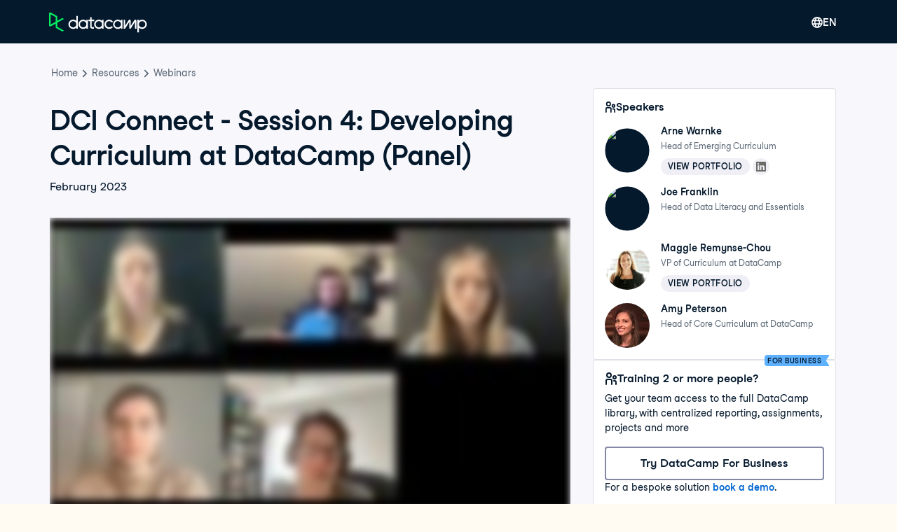

--- FILE ---
content_type: text/html; charset=utf-8
request_url: https://www.datacamp.com/resources/webinars/dci-connect-session-4-developing-curriculum-at-datacamp-panel
body_size: 48346
content:
<!DOCTYPE html><html lang="en"><head><meta charSet="utf-8"/><meta content="website" property="og:type"/><meta content="app-id=1263413087" name="apple-itunes-app"/><meta content="M-70jYcq5Hj35EY_NQzm9MAPI6pfVrq-hqaiK13ZQeo" name="google-site-verification"/><link href="/manifest.json" rel="manifest"/><link href="/users/sign_up" rel="preconnect"/><link href="https://compliance.datacamp.com" rel="preconnect"/><link href="/marketing-backgrounds/favicons/apple-touch-icon-57x57.png" rel="apple-touch-icon-precomposed" sizes="57x57"/><link href="/marketing-backgrounds/favicons/apple-touch-icon-114x114.png" rel="apple-touch-icon-precomposed" sizes="114x114"/><link href="/marketing-backgrounds/favicons/apple-touch-icon-72x72.png" rel="apple-touch-icon-precomposed" sizes="72x72"/><link href="/marketing-backgrounds/favicons/apple-touch-icon-144x144.png" rel="apple-touch-icon-precomposed" sizes="144x144"/><link href="/marketing-backgrounds/favicons/apple-touch-icon-60x60.png" rel="apple-touch-icon-precomposed" sizes="60x60"/><link href="/marketing-backgrounds/favicons/apple-touch-icon-120x120.png" rel="apple-touch-icon-precomposed" sizes="120x120"/><link href="/marketing-backgrounds/favicons/apple-touch-icon-76x76.png" rel="apple-touch-icon-precomposed" sizes="76x76"/><link href="/marketing-backgrounds/favicons/apple-touch-icon-152x152.png" rel="apple-touch-icon-precomposed" sizes="152x152"/><link href="/marketing-backgrounds/favicons/favicon-196x196.png" rel="icon" sizes="196x196" type="image/png"/><link href="/marketing-backgrounds/favicons/favicon-96x96.png" rel="icon" sizes="96x96" type="image/png"/><link href="/marketing-backgrounds/favicons/favicon-32x32.png" rel="icon" sizes="32x32" type="image/png"/><link href="/marketing-backgrounds/favicons/favicon-16x16.png" rel="icon" sizes="16x16" type="image/png"/><link href="/marketing-backgrounds/favicons/favicon-128.png" rel="icon" sizes="128x128" type="image/png"/><link href="https://media.datacamp.com" rel="preconnect"/><meta content=" " name="application-name"/><meta content="#FFFFFF" name="msapplication-TileColor"/><meta content="/marketing-backgrounds/favicons/mstile-144x144.png" name="msapplication-TileImage"/><meta content="/marketing-backgrounds/favicons/mstile-70x70.png" name="msapplication-square70x70logo"/><meta content="mstile-150x150.png" name="/marketing-backgrounds/favicons/msapplication-square150x150logo"/><meta content="mstile-310x150.png" name="/marketing-backgrounds/favicons/msapplication-wide310x150logo"/><meta content="mstile-310x310.png" name="/marketing-backgrounds/favicons/msapplication-square310x310logo"/><meta content="index, follow" name="robots"/><title>DCI Connect - Session 4: Developing Curriculum at DataCamp (Panel) | DataCamp</title><meta content="DCI Connect - Session 4: Developing Curriculum at DataCamp (Panel) | DataCamp" name="twitter:title"/><link href="https://www.datacamp.com/resources/webinars/dci-connect-session-4-developing-curriculum-at-datacamp-panel" rel="canonical"/><meta content="DCI Connect - Session 4: Developing Curriculum at DataCamp (Panel) | DataCamp" property="og:title"/><meta content="Learn about how we develop curriculum at DataCamp." name="description"/><meta content="Learn about how we develop curriculum at DataCamp." property="og:description"/><meta content="Learn about how we develop curriculum at DataCamp." name="twitter:description"/><meta content="width=device-width, initial-scale=1, maximum-scale=1" name="viewport"/><meta content="https://www.datacamp.com/resources/webinars/dci-connect-session-4-developing-curriculum-at-datacamp-panel" property="og:url"/><meta name="next-head-count" content="38"/><meta charSet="UTF-8"/><link as="font" crossorigin="anonymous" href="https://dcmfe.datacamp.com/assets/fonts/StudioFeixenSansRegular-english-v2.woff2" rel="preload" type="font/woff2"/><link as="font" crossorigin="anonymous" href="https://dcmfe.datacamp.com/assets/fonts/StudioFeixenSans-Semibold-english.woff2" rel="preload" type="font/woff2"/><meta content="SVheSZoM0DmoV5ac2QhhADLAYXUKObJc20-w0uF3Rfg" name="google-site-verification"/><link rel="preload" href="/media-app/_next/static/css/e7780383a4a2dcfb.css" as="style"/><link rel="stylesheet" href="/media-app/_next/static/css/e7780383a4a2dcfb.css" data-n-g=""/><link rel="preload" href="/media-app/_next/static/css/53c107dca4606897.css" as="style"/><link rel="stylesheet" href="/media-app/_next/static/css/53c107dca4606897.css" data-n-p=""/><noscript data-n-css=""></noscript><script defer="" nomodule="" src="/media-app/_next/static/chunks/polyfills-42372ed130431b0a.js"></script><script defer="" src="/media-app/_next/static/chunks/35128-b91943d095ae1fb0.js"></script><script defer="" src="/media-app/_next/static/chunks/43982-3994394d52cb005b.js"></script><script defer="" src="/media-app/_next/static/chunks/56321.c7db5496d29518d4.js"></script><script src="/media-app/_next/static/chunks/webpack-14dc7522a4b452da.js" defer=""></script><script src="/media-app/_next/static/chunks/framework-2f07efa585b78d53.js" defer=""></script><script src="/media-app/_next/static/chunks/main-f28aaf6388dc257b.js" defer=""></script><script src="/media-app/_next/static/chunks/pages/_app-56177770d94efbab.js" defer=""></script><script src="/media-app/_next/static/chunks/5c0b189e-fdeba4b2102ee955.js" defer=""></script><script src="/media-app/_next/static/chunks/39512-5a348c7e4db65a1b.js" defer=""></script><script src="/media-app/_next/static/chunks/11426-0d07a421b6791324.js" defer=""></script><script src="/media-app/_next/static/chunks/30658-7c4deee2073bab94.js" defer=""></script><script src="/media-app/_next/static/chunks/8351-9ae9c0a2bc3ba830.js" defer=""></script><script src="/media-app/_next/static/chunks/89077-fee530d539a3b536.js" defer=""></script><script src="/media-app/_next/static/chunks/25675-4f0d2cb3261ae51f.js" defer=""></script><script src="/media-app/_next/static/chunks/92312-798c2ff5074d6466.js" defer=""></script><script src="/media-app/_next/static/chunks/30173-18f75d3acc736954.js" defer=""></script><script src="/media-app/_next/static/chunks/55096-24a39e6238663725.js" defer=""></script><script src="/media-app/_next/static/chunks/62245-6d181689845dbceb.js" defer=""></script><script src="/media-app/_next/static/chunks/60650-cfa3b892d72a46ab.js" defer=""></script><script src="/media-app/_next/static/chunks/92701-e12ac0c7f18ba628.js" defer=""></script><script src="/media-app/_next/static/chunks/87456-bab622ed59f1a6ee.js" defer=""></script><script src="/media-app/_next/static/chunks/44079-515d935dbbf68c7e.js" defer=""></script><script src="/media-app/_next/static/chunks/pages/resources/webinars/%5Bslug%5D-044cfbfa9089179b.js" defer=""></script><script src="/media-app/_next/static/Czz0B_QgiBmIdsMDTgRtl/_buildManifest.js" defer=""></script><script src="/media-app/_next/static/Czz0B_QgiBmIdsMDTgRtl/_ssgManifest.js" defer=""></script></head><body style="display:block"><style data-emotion="css jeybs">.css-jeybs{position:fixed;right:8px;top:8px;z-index:9999;}</style><div id="one_tap_container" class="css-jeybs"></div><div id="__next"><script id="organization_schema" type="application/ld+json">{"@context":"https://schema.org","@type":"Organization","address":{"@type":"PostalAddress","addressCountry":"United States","addressLocality":"New York","postalCode":"10118","streetAddress":"350 5th Ave"},"description":"What is DataCamp? Learn the data skills you need online at your own pace—from non-coding essentials to data science and machine learning.","logo":"https://media.datacamp.com/legacy/DC_New_mugdv8.png?f=auto","name":"DataCamp","sameAs":["https://twitter.com/DataCamp","https://www.linkedin.com/school/datacampinc/mycompany/","https://www.facebook.com/datacampinc/","https://www.youtube.com/c/Datacamp"],"url":"https://www.datacamp.com/"}</script><style data-emotion="css-global 4li27a">html{color:#05192D;background-color:#FFFBF3;}</style><style data-emotion="css-global 1dnoi28">*{box-sizing:border-box;}html{font-family:Studio-Feixen-Sans,Arial;margin:0;-moz-osx-font-smoothing:grayscale;-webkit-font-smoothing:antialiased;}body{margin:0;}</style><section data-hydration-on-demand="true"><style data-emotion="css 1mkd4r7">.css-1mkd4r7{display:none;}</style><nav aria-hidden="true" data-cy="bot-mega-menu" data-testid="bot-mega-menu" class="css-1mkd4r7"><ul><li><a data-cy="bot-mega-menu-link" href="/courses-all">Courses</a><ul><ul><li><a data-cy="bot-mega-menu-link" href="/courses-all?skillLevel=Beginner">See all Beginner courses</a></li><li><a href="/courses/introduction-to-alteryx">Introduction to Alteryx</a></li><li><a href="/courses/understanding-microsoft-azure">Understanding Microsoft Azure</a></li><li><a href="/courses/aws-concepts">AWS Concepts</a></li><li><a href="/courses/understanding-data-science">Understanding Data Science</a></li><li><a href="/courses/intro-to-python-for-data-science">Introduction to Python</a></li><li><a href="/courses/free-introduction-to-r">Introduction to R</a></li><li><a href="/courses/introduction-to-chatgpt">Learn ChatGPT</a></li><li><a href="/courses/introduction-to-sql">Introduction to SQL</a></li><li><a href="/courses/introduction-to-tableau">Introduction to Tableau</a></li><li><a href="/courses/introduction-to-power-bi">Learn Power BI</a></li><li><a href="/courses/foundations-of-git">Foundations of Git</a></li><li><a href="/courses/introduction-to-relational-databases-in-sql">Introduction to Relational Databases in SQL</a></li><li><a href="/courses/introduction-to-statistics-in-google-sheets">Introduction to Statistics in Google Sheets</a></li><li><a href="/courses/data-driven-decision-making-for-business">Data-Driven Decision Making for Business</a></li></ul><ul><li><a data-cy="bot-mega-menu-link" href="/courses-all?skillLevel=Intermediate">See all Intermediate courses</a></li><li><a href="/courses/introduction-to-data-engineering">Introduction to Data Engineering</a></li><li><a href="/courses/reporting-in-sql">Reporting in SQL</a></li><li><a href="/courses/introduction-to-deep-learning-with-pytorch">Introduction to Deep Learning with PyTorch</a></li><li><a href="/courses/data-driven-decision-making-in-sql">Data-Driven Decision Making in SQL</a></li><li><a href="/courses/introduction-to-statistics-in-python">Introduction to Statistics in Python</a></li><li><a href="/courses/introduction-to-statistics-in-r">Introduction to Statistics in R</a></li><li><a href="/courses/statistical-techniques-in-tableau">Statistical Techniques in Tableau</a></li><li><a href="/courses/supervised-learning-with-scikit-learn">Supervised Learning with scikit-learn</a></li><li><a href="/courses/python-toolbox">Python Toolbox</a></li><li><a href="/courses/introduction-to-natural-language-processing-in-r">Introduction to Natural Language Processing in R</a></li><li><a href="/courses/intermediate-data-modeling-in-power-bi">Intermediate Data Modeling in Power BI</a></li><li><a href="/courses/cleaning-data-in-python">Cleaning Data in Python</a></li></ul><ul><li><a data-cy="bot-mega-menu-link" href="/courses-all?skillLevel=Advanced">See all Advanced courses</a></li><li><a href="/courses/deep-learning-for-images-with-pytorch">Deep Learning for Images with PyTorch</a></li><li><a href="/courses/introduction-to-dbt">Introduction to dbt</a></li><li><a href="/courses/introduction-to-mlflow">Introduction to MLflow</a></li><li><a href="/courses/reinforcement-learning-with-gymnasium-in-python">Reinforcement Learning with Gymnasium in Python</a></li><li><a href="/courses/introduction-to-apache-airflow-in-python">Introduction to Apache Airflow in Python</a></li><li><a href="/courses/feature-engineering-with-pyspark">Feature Engineering with PySpark</a></li><li><a href="/courses/machine-learning-for-time-series-data-in-python">Machine Learning for Time Series Data in Python</a></li><li><a href="/courses/introduction-to-llms-in-python">Introduction to LLMs in Python</a></li><li><a href="/courses/big-data-fundamentals-with-pyspark">Big Data Fundamentals with PySpark</a></li><li><a href="/courses/monitoring-machine-learning-in-python">Monitoring Machine Learning in Python</a></li><li><a href="/courses/intermediate-object-oriented-programming-in-python">Intermediate Object-Oriented Programming in Python</a></li><li><a href="/courses/machine-learning-with-caret-in-r">Machine Learning with caret in R</a></li></ul><li><a data-cy="bot-mega-menu-link" href="/category/data-engineering">Data Engineering</a><ul><li><a data-cy="bot-mega-menu-link" href="/category/data-engineering">See Data Engineering Courses</a></li><li><a href="/courses/understanding-data-engineering">Understanding Data Engineering</a></li><li><a href="/courses/database-design">Database Design</a></li><li><a href="/courses/data-warehousing-concepts">Data Warehousing Concepts</a></li><li><a href="/courses/introduction-to-dbt">Introduction to dbt</a></li><li><a href="/courses/introduction-to-apache-airflow-in-python">Introduction to Apache Airflow in Python</a></li><li><a href="/courses/introduction-to-nosql">Introduction to NoSQL</a></li><li><a href="/courses/monitoring-machine-learning-concepts">Monitoring Machine Learning Concepts</a></li></ul></li><li><a data-cy="bot-mega-menu-link" href="/category/data-analysis">Data Analysis</a><ul><li><a data-cy="bot-mega-menu-link" href="/category/data-analysis">See Data Analysis Courses</a></li><li><a href="/courses/data-analysis-in-excel">Data Analysis in Excel</a></li><li><a href="/courses/exploratory-data-analysis-in-power-bi">Exploratory Data Analysis in Power BI</a></li><li><a href="/courses/data-analysis-in-google-sheets">Data Analysis in Google Sheets</a></li><li><a href="/courses/exploratory-data-analysis-in-python">Exploratory Data Analysis in Python</a></li><li><a href="/courses/exploratory-data-analysis-in-sql">Exploratory Data Analysis in SQL</a></li><li><a href="/courses/exploratory-data-analysis-in-r">Exploratory Data Analysis in R</a></li><li><a href="/courses/bayesian-data-analysis-in-python">Bayesian Data Analysis in Python</a></li><li><a href="/courses/fundamentals-of-bayesian-data-analysis-in-r">Fundamentals of Data Analysis in R</a></li></ul></li><li><a data-cy="bot-mega-menu-link" href="/category/programming">Software Development</a><ul><li><a data-cy="bot-mega-menu-link" href="/category/programming">See all courses</a></li><li><a href="/courses/introduction-to-docker">Introduction to Docker</a></li><li><a href="/courses/intermediate-object-oriented-programming-in-python">Intermediate Object-Oriented Programming in Python</a></li><li><a href="/courses/introduction-to-apis-in-python">Introduction to APIs in Python</a></li><li><a href="/courses/introduction-to-python-for-developers">Introduction to Python for Developers</a></li><li><a href="/courses/python-toolbox">Python Toolbox</a></li><li><a href="/courses/software-engineering-principles-in-python">Software Engineering Principles in Python</a></li><li><a href="/courses/monitoring-machine-learning-concepts">Monitoring Machine Learning Concepts</a></li><li><a href="/courses/developing-ai-systems-with-the-openai-api">Developing AI Systems with the OpenAI API</a></li><li><a href="/courses/introduction-to-testing-in-python">Introduction to Testing in Python</a></li></ul></li><ul><li><a data-cy="bot-mega-menu-link" href="/courses-all?topics=Data+Preparation">See all Data Preparation courses</a></li><li><a href="/courses/introduction-to-importing-data-in-python">Introduction to Importing Data in Python</a></li><li><a href="/courses/introduction-to-importing-data-in-r">Introduction to Importing Data in R</a></li><li><a href="/courses/cleaning-data-in-python">Cleaning Data in Python</a></li><li><a href="/courses/cleaning-data-in-r">Cleaning Data in R</a></li><li><a href="/courses/data-preparation-in-power-bi">Data Preparation in Power BI</a></li><li><a data-cy="bot-mega-menu-link" href="/courses-all?topics=Data+Manipulation">See all Data Manipulation courses</a></li><li><a href="/courses/joining-data-in-sql">Joining Data in SQL</a></li><li><a href="/courses/data-manipulation-with-pandas">Data Manipulation with pandas</a></li><li><a href="/courses/data-transformation-in-power-bi">Data Transformation in Power BI</a></li><li><a href="/courses/intermediate-dax-in-power-bi">Intermediate DAX in Power BI</a></li><li><a href="/courses/data-analysis-in-excel">Data Analysis in Excel</a></li></ul><li><a data-cy="bot-mega-menu-link" href="/category/probability-and-statistics">Probability &amp; Statistics</a><ul><li><a data-cy="bot-mega-menu-link" href="/category/probability-and-statistics">See all courses</a></li><li><a href="/courses/introduction-to-statistics-in-python">Introduction to Statistics in Python</a></li><li><a href="/courses/sampling-in-python">Sampling in Python</a></li><li><a href="/courses/experimental-design-in-python">Experimental Design in Python</a></li><li><a href="/courses/ab-testing-in-python">A/B Testing in Python</a></li><li><a href="/courses/foundations-of-probability-in-python">Foundations of Probability in Python</a></li><li><a href="/courses/analyzing-survey-data-in-python">Analyzing Survey Data in Python</a></li><li><a href="/courses/bayesian-data-analysis-in-python">Bayesian Data Analysis in Python</a></li><li><a href="/courses/introduction-to-statistics-in-google-sheets">Introduction to Statistics in Google Sheets</a></li><li><a href="/courses/introduction-to-regression-in-r">Introduction to Regression in R</a></li></ul></li><li><a data-cy="bot-mega-menu-link" href="/category/cloud">Cloud</a><ul><li><a data-cy="bot-mega-menu-link" href="/category/cloud">See Cloud Courses</a></li><li><a href="/courses/understanding-cloud-computing">Understanding Cloud Computing</a></li><li><a href="/courses/understanding-microsoft-azure">Understanding Microsoft Azure</a></li><li><a href="/courses/aws-concepts">AWS Concepts</a></li><li><a href="/courses/understanding-microsoft-azure-architecture-and-services">Understanding Microsoft Azure Architecture and Services</a></li><li><a href="/courses/understanding-microsoft-azure-management-and-governance">Understanding Microsoft Azure Architecture and Services</a></li><li><a href="/courses/aws-cloud-technology-and-services">AWS Cloud Technology and Services</a></li><li><a href="/courses/introduction-to-aws-boto-in-python">Introduction to AWS Boto in Python</a></li><li><a href="/courses/streaming-data-with-aws-kinesis-and-lambda">Streaming Data with AWS Kinesis and Lambda</a></li><li><a href="/courses/aws-security-and-cost-management">AWS Security and Cost Management</a></li></ul></li><li><a data-cy="bot-mega-menu-link" href="/category/artificial-intelligence">Artificial Intelligence (AI)</a><ul><li><a data-cy="bot-mega-menu-link" href="/category/artificial-intelligence">See all AI Courses</a></li><li><a href="/courses/introduction-to-chatgpt">Introduction to ChatGPT</a></li><li><a href="/courses/understanding-prompt-engineering">Understanding Prompt Engineering</a></li><li><a href="/courses/generative-ai-concepts">Generative AI Concepts</a></li><li><a href="/courses/understanding-artificial-intelligence">Understanding Artificial Intelligence</a></li><li><a href="/courses/large-language-models-llms-concepts">Large Language Models (LLMs) Concepts</a></li><li><a href="/courses/working-with-the-openai-api">Working with the OpenAI API</a></li><li><a href="/courses/introduction-to-deep-learning-with-pytorch">Introduction to Deep Learning with PyTorch</a></li><li><a href="/courses/developing-llm-applications-with-langchain">Developing LLM Applications with LangChain</a></li></ul></li><li><a data-cy="bot-mega-menu-link" href="/category/machine-learning">Machine Learning</a><ul><li><a data-cy="bot-mega-menu-link" href="/category/machine-learning">See Machine Learning Courses</a></li><li><a href="/courses/understanding-machine-learning">Understanding Machine Learning</a></li><li><a href="/courses/machine-learning-for-business">Machine Learning for Business</a></li><li><a href="/courses/supervised-learning-with-scikit-learn">Supervised Learning with scikit-learn</a></li><li><a href="/courses/unsupervised-learning-in-python">Unsupervised Learning in Python</a></li><li><a href="/courses/machine-learning-with-tree-based-models-in-python">Machine Learning with Tree-Based Models in Python</a></li><li><a href="/courses/natural-language-processing-with-spacy">Natural Language Processing with spaCy</a></li><li><a href="/courses/ensemble-methods-in-python">Ensemble Methods in Python</a></li><li><a href="/courses/introduction-to-deep-learning-with-pytorch">Introduction to Deep Learning with PyTorch</a></li></ul></li><li><a data-cy="bot-mega-menu-link" href="/category/data-visualization">Data Visualization</a><ul><li><a data-cy="bot-mega-menu-link" href="/category/data-visualization">See Data Visualization courses</a></li><li><a href="/courses/understanding-data-visualization">Data Visualization for Everyone</a></li><li><a href="/courses/introduction-to-power-bi">Learn Power BI</a></li><li><a href="/courses/introduction-to-tableau">Introduction to Tableau</a></li><li><a href="/courses/introduction-to-data-visualization-with-ggplot2">Data Visualization in R</a></li><li><a href="/courses/data-visualization-in-google-sheets">Data Visualization in Google Sheets</a></li><li><a href="/courses/introduction-to-data-visualization-with-seaborn">Introduction to Data Visualization with Seaborn</a></li><li><a href="/courses/creating-dashboards-in-tableau">Creating Dashboards in Tableau</a></li><li><a href="/courses/data-visualization-in-power-bi">Data Visualization in Power BI</a></li><li><a href="/courses/data-visualization-in-tableau ">Data Visualization in Tableau</a></li><li><a href="/courses/interactive-data-visualization-with-plotly-in-r">Interactive Data Visualization with plotly in R</a></li></ul></li><ul><li><a data-cy="bot-mega-menu-link" href="/courses-all?topics=Applied+Finance">See all Applied Finance courses</a></li><li><a href="/courses/introduction-to-python-for-finance">Introduction to Python for Finance</a></li><li><a href="/courses/introduction-to-r-for-finance">Introduction to R for Finance</a></li><li><a href="/courses/introduction-to-portfolio-risk-management-in-python">Introduction to Portfolio Risk Management in Python</a></li><li><a href="/courses/financial-trading-in-python">Financial Trading in Python</a></li><li><a href="/courses/financial-modeling-in-google-sheets">Financial Modeling in Google Sheets</a></li><li><a href="/courses/quantitative-risk-management-in-python">Quantitative Risk Management in Python</a></li><li><a href="/courses/credit-risk-modeling-in-python">Credit Risk Modeling in Python</a></li><li><a href="/courses/financial-analytics-in-google-sheets">Financial Analytics in Google Sheets</a></li><li><a href="/courses/importing-and-managing-financial-data-in-python">Importing and Managing Financial Data in Python</a></li></ul><ul><li><a data-cy="bot-mega-menu-link" href="/courses-all?topics=Reporting">See all Reporting courses</a></li><li><a href="/courses/reporting-with-rmarkdown">Reporting with R Markdown</a></li><li><a href="/courses/analyzing-business-data-in-sql">Analyzing Business Data in SQL</a></li><li><a href="/courses/data-communication-concepts">Data Communication Concepts</a></li><li><a href="/courses/reporting-in-sql">Reporting in SQL</a></li><li><a href="/courses/building-dashboards-with-shinydashboard">Building Dashboards with shinydashboard</a></li><li><a href="/courses/case-studies-building-web-applications-with-shiny-in-r">Case Studies: Building Web Applications with Shiny in R</a></li><li><a href="/courses/building-dashboards-with-flexdashboard">Building Dashboards with flexdashboard</a></li><li><a href="/courses/report-design-in-power-bi">Report Design in Power BI</a></li></ul></ul></li><li><a data-cy="bot-mega-menu-link" href="/tracks/career">Career &amp; Skill Tracks</a><ul><ul><li><a data-cy="bot-mega-menu-link" href="/tracks/skill">See all Skill Tracks</a></li><li><a href="/tracks/microsoft-azure-fundamentals-az-900">Microsoft Azure Fundamentals (AZ-900)</a></li><li><a href="/tracks/python-data-fundamentals">Python Data Fundamentals</a></li><li><a href="/tracks/sql-fundamentals">SQL Fundamentals</a></li><li><a href="/tracks/r-programming-fundamentals">R Programming Fundamentals</a></li><li><a href="/tracks/ai-fundamentals">AI Fundamentals</a></li><li><a href="/tracks/machine-learning-fundamentals-with-python">Machine Learning Fundamentals with Python</a></li><li><a href="/tracks/power-bi-fundamentals">Power BI Fundamentals</a></li><li><a href="/tracks/understanding-data-topics">Data Literacy</a></li><li><a href="/tracks/data-manipulation-with-r">Data Manipulation with R</a></li><li><a href="/tracks/data-manipulation-with-python">Data Manipulation with Python</a></li><li><a href="/tracks/marketing-analytics-with-r">Marketing Analytics</a></li></ul><ul><li><a data-cy="bot-mega-menu-link" href="/tracks/career">See all Career Tracks</a></li><li><a href="/tracks/associate-data-scientist-in-python">Associate Data Scientist in Python</a></li><li><a href="/tracks/associate-data-analyst-in-sql">Associate Data Analyst in SQL</a></li><li><a href="/tracks/data-analyst-with-python">Data Analyst with Python</a></li><li><a href="/tracks/associate-ai-engineer-for-data-scientists">Associate AI Engineer</a></li><li><a href="/tracks/associate-data-scientist-in-r">Associate Data Scientist in R</a></li><li><a href="/tracks/associate-data-analyst-in-sql">Associate Data Analyst in SQL</a></li><li><a href="/tracks/data-engineer-in-python">Data Engineer in Python</a></li><li><a href="/tracks/data-analyst-in-power-bi">Data Analyst with Power BI</a></li><li><a href="/tracks/python-programmer">Python Developer</a></li><li><a href="/tracks/data-analyst-with-r">Data Analyst with R</a></li><li><a href="/tracks/machine-learning-scientist-with-python">Machine Learning Scientist with Python</a></li><li><a href="/tracks/machine-learning-scientist-with-r">Machine Learning Scientist with R</a></li></ul></ul></li><li><a data-cy="bot-mega-menu-link" href="/category/python">Python</a><ul><li><a data-cy="bot-mega-menu-link" href="/category/python">See Python Courses</a></li><li><a href="/courses/intro-to-python-for-data-science">Introduction to Python</a></li><li><a href="/courses/intermediate-python">Intermediate Python</a></li><li><a href="/courses/introduction-to-functions-in-python">Introduction to Functions in Python</a></li><li><a href="/courses/writing-efficient-python-code">Writing Efficient Python Code</a></li><li><a href="/courses/introduction-to-python-for-finance">Introduction to Python for Finance</a></li><li><a data-cy="bot-mega-menu-link" href="/tracks/skill">See Tracks</a></li><li><a href="/tracks/python-data-fundamentals">Python Data Fundamentals</a></li><li><a href="/tracks/python-programming-toolbox">Python Programming Toolbox</a></li><li><a href="/tracks/python-programmer">Python Developer</a></li><li><a href="/tracks/importing-cleaning-data-with-python">Importing &amp; Cleaning Data with Python</a></li><li><a href="/tracks/machine-learning-fundamentals-with-python">Machine Learning Fundamentals with Python</a></li></ul></li><li><a data-cy="bot-mega-menu-link" href="/category/r">R</a><ul><li><a data-cy="bot-mega-menu-link" href="/category/r">See R Courses</a></li><li><a href="/courses/free-introduction-to-r">Introduction to R</a></li><li><a href="/courses/introduction-to-the-tidyverse">Introduction to the Tidyverse</a></li><li><a href="/courses/intermediate-r">Intermediate R</a></li><li><a href="/courses/data-manipulation-with-dplyr">Data Manipulation with dplyr</a></li><li><a href="/courses/introduction-to-data-visualization-with-ggplot2">Introduction to Data Visualization with ggplot2</a></li><li><a data-cy="bot-mega-menu-link" href="/tracks/skill">See Tracks</a></li><li><a href="/tracks/importing-cleaning-data-with-r">Importing &amp; Cleaning Data with R</a></li><li><a href="/tracks/tidyverse-fundamentals">Tidyverse Fundamentals with R</a></li><li><a href="/tracks/shiny-fundamentals-with-r">Shiny Fundamentals</a></li><li><a href="/tracks/data-visualization-with-r">Data Visualization with R</a></li></ul></li><li><a data-cy="bot-mega-menu-link" href="/category/sql">SQL</a><ul><li><a data-cy="bot-mega-menu-link" href="/category/sql">See SQL Courses</a></li><li><a href="/courses/introduction-to-sql">Introduction to SQL</a></li><li><a href="/courses/introduction-to-sql-server">Introduction to SQL Server</a></li><li><a href="/courses/joining-data-in-sql">Joining Data in SQL</a></li><li><a href="/courses/introduction-to-relational-databases-in-sql">Introduction to Relational Databases in SQL</a></li><li><a href="/courses/reporting-in-sql">Reporting in SQL</a></li><li><a data-cy="bot-mega-menu-link" href="/tracks/skill">See Tracks</a></li><li><a href="/tracks/sql-fundamentals">SQL Fundamentals</a></li><li><a href="/tracks/sql-server-fundamentals">SQL Server Fundamentals</a></li><li><a href="/tracks/sql-for-business-analysts">SQL for Business Analysts</a></li><li><a href="/tracks/sql-for-database-administrators">SQL for Database Administrators</a></li><li><a href="/tracks/sql-server-for-database-administrators">SQL Server for Database Administrators</a></li></ul></li><li><a data-cy="bot-mega-menu-link" href="/category/power-bi">Power BI</a><ul><li><a data-cy="bot-mega-menu-link" href="/category/power-bi">See Power BI Courses</a></li><li><a href="/courses/introduction-to-power-bi">Introduction to Power BI</a></li><li><a href="/courses/dax-functions-in-power-bi">DAX Functions in Power BI</a></li><li><a href="/courses/data-modeling-in-power-bi">Data Modelling in Power BI</a></li><li><a href="/courses/exploratory-data-analysis-in-power-bi">Exploratory Data Analysis in Power BI</a></li><li><a href="/courses/reports-in-power-bi">Reports in Power BI</a></li><li><a href="/courses/data-preparation-in-power-bi">Data Preparation in Power BI</a></li></ul></li><li><a data-cy="bot-mega-menu-link" href="/category/tableau">Tableau</a><ul><li><a data-cy="bot-mega-menu-link" href="/category/tableau">See Tableau Courses</a></li><li><a href="/courses/introduction-to-tableau">Introduction to Tableau</a></li><li><a href="/tracks/tableau-fundamentals">Tableau Fundamentals</a></li><li><a href="/courses/analyzing-data-in-tableau">Analyzing Data in Tableau</a></li><li><a href="/courses/creating-dashboards-in-tableau">Creating Dashboards in Tableau</a></li><li><a href="/courses/connecting-data-in-tableau">Connecting Data in Tableau</a></li><li><a href="/courses/statistical-techniques-in-tableau">Statistical Techniques in Tableau</a></li></ul></li><ul><li><a data-cy="bot-mega-menu-link" href="/category/excel">See Excel Courses</a></li><li><a href="/courses/introduction-to-excel">Introduction to Excel</a></li><li><a href="/courses/data-analysis-in-excel">Data Analysis in Excel</a></li><li><a href="/courses/power-pivot-in-excel">Power Pivot in Excel</a></li><li><a href="/courses/data-preparation-in-excel">Data Preparation in Excel</a></li><li><a href="/courses/data-visualization-in-excel">Data Visualization in Excel</a></li><li><a data-cy="bot-mega-menu-link" href="/category/google-sheets">See Google Sheets Courses</a></li><li><a href="/courses/introduction-to-google-sheets">Introduction to Google Sheets</a></li><li><a href="/courses/data-analysis-in-google-sheets">Data Analysis in Google Sheets</a></li><li><a href="/courses/intermediate-google-sheets">Intermediate Google Sheets</a></li><li><a href="/courses/pivot-tables-in-google-sheets">Pivot Tables in Google Sheets</a></li><li><a href="/courses/data-visualization-in-google-sheets">Data Visualization in Google Sheets</a></li></ul><li><a data-cy="bot-mega-menu-link" href="/courses-all?technologies=ChatGPT&amp;technologies=OpenAI">ChatGPT &amp; OpenAI</a><ul><li><a data-cy="bot-mega-menu-link" href="/courses-all?technologies=ChatGPT&amp;technologies=OpenAI">See AI Courses</a></li><li><a href="/courses/introduction-to-chatgpt">Introduction to ChatGPT</a></li><li><a href="/courses/working-with-the-openai-api">Working with the OpenAI API</a></li><li><a href="/courses/chatgpt-prompt-engineering-for-developers">ChatGPT Prompt Engineering for Developers</a></li><li><a href="/courses/introduction-to-embeddings-with-the-openai-api">Introduction to Embeddings with the OpenAI API</a></li></ul></li><li><a data-cy="bot-mega-menu-link" href="/category/azure">Azure</a><ul><li><a data-cy="bot-mega-menu-link" href="/category/azure">See Azure Courses</a></li><li><a href="/courses/understanding-microsoft-azure">Understanding Microsoft Azure</a></li><li><a href="/courses/understanding-microsoft-azure-architecture-and-services">Understanding Microsoft Azure Architecture and Services</a></li><li><a href="/courses/understanding-microsoft-azure-management-and-governance">Understanding Microsoft Azure Management and Governance</a></li></ul></li><li><a data-cy="bot-mega-menu-link" href="/courses-all?technologies=Java">Java</a><ul><li><a data-cy="bot-mega-menu-link" href="/courses-all?technologies=Java">See Java Courses</a></li><li><a href="/courses/introduction-to-java">Introduction to Java</a></li><li><a href="/courses/intermediate-java">Intermediate Java</a></li><li><a href="/courses/introduction-to-object-oriented-programming-in-java">Introduction to Object-Oriented Programming in Java</a></li><li><a href="/courses/data-types-and-exceptions-in-java">Data Types and Exceptions in Java</a></li><li><a href="/courses/inputoutput-and-streams-in-java">Input/Output and Streams in Java</a></li><li><a data-cy="bot-mega-menu-link" href="/tracks/skill">See Tracks</a></li><li><a href="/tracks/java-fundamentals">Java Fundamentals</a></li></ul></li><ul><li><a data-cy="bot-mega-menu-link" href="/category/docker">See Docker Courses</a></li><li><a href="/courses/containerization-and-virtualization-concepts">Containerization and Virtualization Concepts</a></li><li><a href="/courses/introduction-to-docker">Introduction to Docker</a></li><li><a href="/courses/introduction-to-kubernetes">Introduction to Kubernetes</a></li><li><a href="/courses/intermediate-docker">Intermediate Docker</a></li><li><a data-cy="bot-mega-menu-link" href="/tracks/skill">See Tracks</a></li><li><a href="/tracks/containerization-and-virtualization">Containerization and Virtualization with Docker and Kubernetes</a></li></ul><ul><li><a data-cy="bot-mega-menu-link" href="/courses-all?contentType=course&amp;technologies=Git">See Git Courses</a></li><li><a href="/courses/introduction-to-git">Learn Git</a></li><li><a href="/courses/intermediate-git">Intermediate Git</a></li><li><a href="/courses/introduction-to-github-concepts">Introduction to GitHub Concepts</a></li><li><a data-cy="bot-mega-menu-link" href="/category/shell">See Shell Courses</a></li><li><a href="/courses/introduction-to-shell">Introduction to Shell</a></li><li><a href="/courses/introduction-to-bash-scripting">Introduction to Bash Scripting</a></li><li><a href="/courses/data-processing-in-shell">Data Processing in Shell</a></li><li><a href="/courses/cicd-for-machine-learning">CI/CD for Machine Learning</a></li></ul><li><a data-cy="bot-mega-menu-link" href="/category/aws">AWS</a><ul><li><a data-cy="bot-mega-menu-link" href="/category/aws">See AWS Courses</a></li><li><a href="/courses/aws-concepts">AWS Concepts</a></li><li><a href="/courses/aws-cloud-technology-and-services">AWS Cloud Technology and Services</a></li><li><a href="/courses/aws-security-and-cost-management">AWS Security and Cost Management</a></li><li><a href="/courses/streaming-data-with-aws-kinesis-and-lambda">Streaming Data with AWS Kinesis and Lambda</a></li></ul></li><li><a data-cy="bot-mega-menu-link" href="/category/alteryx">Alteryx</a><ul><li><a data-cy="bot-mega-menu-link" href="/category/alteryx">See Alteryx Courses</a></li><li><a href="/courses/introduction-to-alteryx">Introduction to Alteryx</a></li><li><a href="/courses/data-preparation-in-alteryx">Data Preparation in Alteryx</a></li><li><a href="/courses/data-transformation-in-alteryx">Data Transformation in Alteryx</a></li><li><a href="/courses/data-manipulation-in-alteryx">Data Manipulation in Alteryx</a></li><li><a data-cy="bot-mega-menu-link" href="/tracks/skill">See Tracks</a></li><li><a href="/tracks/alteryx-fundamentals">Alteryx Fundamentals</a></li></ul></li><li><a data-cy="bot-mega-menu-link" href="/category/snowflake">Snowflake</a><ul><li><a data-cy="bot-mega-menu-link" href="/category/snowflake">See Snowflake Courses</a></li><li><a href="/courses/introduction-to-snowflake">Introduction to Snowflake</a></li><li><a href="/courses/introduction-to-snowflake-sql">Introduction to Snowflake SQL</a></li><li><a href="/courses/data-manipulation-in-snowflake">Data Manipulation in Snowflake</a></li><li><a href="/courses/introduction-to-data-modeling-in-snowflake">Introduction to Data Modeling in Snowflake</a></li><li><a data-cy="bot-mega-menu-link" href="/tracks/skill">See Tracks</a></li><li><a href="/tracks/snowflake-foundations">Snowflake Foundations</a></li><li><a href="/tracks/associate-data-engineer-in-snowflake">Associate Data Engineer in Snowflake</a></li></ul></li><li><a data-cy="bot-mega-menu-link" href="/courses-all?technologies=dbt">dbt</a><ul><li><a data-cy="bot-mega-menu-link" href="/courses-all?technologies=dbt">See dbt Courses</a></li><li><a href="/courses/introduction-to-dbt">Introduction to dbt</a></li><li><a href="/courses/intermediate-dbt">Intermediate dbt</a></li><li><a href="/courses/case-study-building-e-commerce-data-models-with-dbt">Case Study: Building E-Commerce Data Models with dbt</a></li><li><a data-cy="bot-mega-menu-link" href="/tracks/skill">See Tracks</a></li><li><a href="/tracks/dbt-fundamentals">dbt Fundamentals</a></li></ul></li><li><a data-cy="bot-mega-menu-link" href="/category/spark">Spark</a><ul><li><a data-cy="bot-mega-menu-link" href="/category/spark">See Spark Courses</a></li><li><a href="/courses/introduction-to-pyspark">Introduction to PySpark</a></li><li><a href="/courses/big-data-fundamentals-with-pyspark">Big Data Fundamentals with PySpark</a></li><li><a href="/courses/cleaning-data-with-pyspark">Cleaning Data with PySpark</a></li><li><a href="/courses/introduction-to-spark-sql-in-python">Introduction to Spark SQL in Python</a></li><li><a href="/courses/machine-learning-with-pyspark">Machine Learning with PySpark</a></li><li><a href="/courses/recommendation-engines-in-pyspark">Building Recommendation Engines with PySpark</a></li></ul></li><li><a data-cy="bot-mega-menu-link" href="/category/artificial-intelligence">AI</a></li><li><a data-cy="bot-mega-menu-link" href="/category/business-intelligence">Business Intelligence</a></li><li><a data-cy="bot-mega-menu-link" href="/category/cloud">Cloud</a></li><li><a data-cy="bot-mega-menu-link" href="/category/data-engineering">Data Engineering</a></li><li><a data-cy="bot-mega-menu-link" href="/learn/ai-native">AI Native</a><ul></ul></li><li><a data-cy="bot-mega-menu-link" href="/projects">Real-world Projects</a><ul><li><a data-cy="bot-mega-menu-link" href="/projects/1596">Exploring NYC Public School Test Result Scores</a></li><li><a data-cy="bot-mega-menu-link" href="/projects/1574">Analyzing Motorcycle Part Sales</a></li><li><a data-cy="bot-mega-menu-link" href="/projects/1674">Investigating Netflix Movies</a></li><li><a data-cy="bot-mega-menu-link" href="/projects/1876">Analyzing Crime in Los Angeles</a></li><li><a data-cy="bot-mega-menu-link" href="/projects/1611">Hypothesis Testing with Men&#x27;s and Women&#x27;s Soccer Matches</a></li><li><a data-cy="bot-mega-menu-link" href="/projects/1531">Analyzing Unicorn Companies</a></li></ul></li><li><a data-cy="bot-mega-menu-link" href="/code-along">Code-Alongs</a><ul><li><a data-cy="bot-mega-menu-link" href="/code-along/building-ai-applications-with-langchain-and-gpt">Building AI Applications with LangChain and GPT</a></li><li><a data-cy="bot-mega-menu-link" href="/code-along/ungated-getting-started-with-the-openai-api-and-chatgpt">Getting Started with the OpenAI API and ChatGPT</a></li><li><a data-cy="bot-mega-menu-link" href="/code-along/sql-for-absolute-beginners">SQL for Absolute Beginners</a></li><li><a data-cy="bot-mega-menu-link" href="/code-along/data-modeling-in-sql">Data Modeling in SQL</a></li><li><a data-cy="bot-mega-menu-link" href="/code-along/cleaning-data-in-python">Data Cleaning in Python</a></li></ul></li><li><a data-cy="bot-mega-menu-link" href="/datalab">DataLab</a><ul><li><a data-cy="bot-mega-menu-link" href="/datalab">Get Started</a></li><li><a data-cy="bot-mega-menu-link" href="/datalab/templates">Templates</a><ul><li><a data-cy="bot-mega-menu-link" href="/datalab/templates">See all templates</a></li><li><a href="/datalab/templates/recipe-python-word-cloud">Create a Word Cloud</a></li><li><a href="/datalab/templates/recipe-python-visualize-2d-heatmap-with-histogram">Visualize a Heatmap</a></li><li><a href="/datalab/templates/recipe-python-time-series-shifts">Calculate Percent Changes, Lags, and Shifts on Time Series</a></li><li><a href="/datalab/templates/recipe-python-k-means">Find and Visualize Clusters with K-Means</a></li><li><a href="/datalab/templates/playbook-python-multiple-time-series">Analyze Multiple Time Series</a></li><li><a href="/datalab/templates/playbook-python-network-analysis">Network Analysis</a></li><li><a href="/datalab/templates/playbook-python-sentiment-analysis">Sentiment Analysis Prediction</a></li></ul></li><li><a data-cy="bot-mega-menu-link" href="/datalab/datasets">Datasets</a><ul><li><a data-cy="bot-mega-menu-link" href="/datalab/datasets">See all datasets</a></li><li><a href="/datalab/templates/dataset-python-e-commerce">E-Commerce Data</a></li><li><a href="/datalab/templates/dataset-python-google-play-store-apps">Google Play Store Apps</a></li><li><a href="/datalab/templates/dataset-python-netflix-movie-data">Netflix Movie Data</a></li><li><a href="/datalab/datasets/python-measles">Measles Data</a></li></ul></li><li><a data-cy="bot-mega-menu-link" href="https://datalab-docs.datacamp.com">Documentation</a><ul><li><a href="https://datalab-docs.datacamp.com">What is DataLab? </a></li><li><a href="https://datalab-docs.datacamp.com">Getting Started</a></li><li><a href="https://datalab-docs.datacamp.com/work/workspaces">Creating a Workspace</a></li><li><a href="https://datalab-docs.datacamp.com/guides/publications">Creating a Publication</a></li><li><a href="https://datalab-docs.datacamp.com/resources/support">Support</a></li></ul></li></ul></li><li><a data-cy="bot-mega-menu-link" href="/learn/sandbox">Sandbox</a><ul><li><a data-cy="bot-mega-menu-link" href="/learn/sandbox">Sandboxes</a></li><li><a data-cy="bot-mega-menu-link" href="https://app.datacamp.com/sandbox/get-started/power-bi">Power BI</a></li><li><a data-cy="bot-mega-menu-link" href="https://app.datacamp.com/sandbox/get-started/tableau">Tableau</a></li><li><a data-cy="bot-mega-menu-link" href="https://app.datacamp.com/sandbox/get-started/azure">Azure</a></li><li><a data-cy="bot-mega-menu-link" href="https://app.datacamp.com/sandbox/get-started/aws">AWS</a></li><li><a data-cy="bot-mega-menu-link" href="https://app.datacamp.com/sandbox/get-started/python-base">Python</a></li><li><a data-cy="bot-mega-menu-link" href="https://app.datacamp.com/sandbox/get-started/python-openai">Python with OpenAI</a></li><li><a data-cy="bot-mega-menu-link" href="https://app.datacamp.com/sandbox/get-started/python-amazon-bedrock">Python with Bedrock</a></li><li><a data-cy="bot-mega-menu-link" href="https://app.datacamp.com/sandbox/get-started/python-anthropic">Python with Anthropic</a></li></ul></li><li><a data-cy="bot-mega-menu-link" href="/competitions">Competitions</a><ul><li><a data-cy="bot-mega-menu-link" href="/competitions/netflix-top-10-charts">Exploring Netflix&#x27;s most popular content from its Top 10 charts</a></li><li><a data-cy="bot-mega-menu-link" href="/competitions/xp-competition-2022">How much of the world has access to the internet?</a></li><li><a data-cy="bot-mega-menu-link" href="/competitions/global-wine-markets">Which countries produce and consume wine?</a></li><li><a data-cy="bot-mega-menu-link" href="/competitions/city-tree-species">Which tree species should the city plant?</a></li><li><a data-cy="bot-mega-menu-link" href="/competitions/victoria-energy-demand">Understanding the local electricity market</a></li><li><a data-cy="bot-mega-menu-link" href="/competitions/hospital-patient-readmissions">How can hospitals reduce readmissions?</a></li><li><a data-cy="bot-mega-menu-link" href="/competitions/bitcoin-stock-portfolio">Improving the performance of an investment fund</a></li></ul></li><li><a data-cy="bot-mega-menu-link" href="/certification">Certification</a><ul><li><a data-cy="bot-mega-menu-link" href="/certification/data-scientist">Data Scientist</a></li><li><a data-cy="bot-mega-menu-link" href="/certification/data-analyst">Data Analyst</a></li><li><a data-cy="bot-mega-menu-link" href="/certification/data-engineer">Data Engineer</a></li><li><a data-cy="bot-mega-menu-link" href="/certification/sql-associate">SQL Associate</a></li><li><a data-cy="bot-mega-menu-link" href="/certification/data-literacy">Data Literacy</a></li><li><a data-cy="bot-mega-menu-link" href="/certification/ai-fundamentals">AI Fundamentals</a></li><li><a data-cy="bot-mega-menu-link" href="/certification/data-analyst-in-tableau">Tableau Certified Data Analyst</a></li><li><a data-cy="bot-mega-menu-link" href="/certification/data-analyst-in-power-bi">Power BI Data Analyst</a></li><li><a data-cy="bot-mega-menu-link" href="/certification/azure-fundamentals">Azure Fundamentals</a></li><li><a data-cy="bot-mega-menu-link" href="/certification/alteryx-fundamentals">Alteryx Designer Core</a></li></ul></li><li><a data-cy="bot-mega-menu-link" href="/resources">Resources</a><ul><li><a data-cy="bot-mega-menu-link" href="/webinars">Upcoming Webinars</a><ul><li><a data-cy="bot-mega-menu-link" href="/webinars">See all webinars</a></li><li><a href="/webinars/managing-ai-first-teams">Managing AI-First Teams</a></li><li><a href="/webinars/ai-assisted-sql-for-absolute-beginners">AI-Assisted SQL for Absolute Beginners</a></li><li><a href="/webinars/ai-assisted-sql-joins">AI-Assisted SQL Joins</a></li><li><a href="/webinars/how-to-get-hired-in-analytics">How to Get Hired in Analytics</a></li><li><a href="/webinars/understand-the-ai-engineers-tech-stack">Understand the AI Engineer&#x27;s Tech Stack </a></li><li><a href="/webinars/super-bowl-analytics-with-polars">Super Bowl Analytics with polars</a></li><li><a href="/webinars/build-a-no-code-email-personalization-ai-workflow-with-zapier">Build a No-Code Email Personalization AI Workflow with Zapier</a></li><li><a href="/webinars/strategic-ai-transformation">Strategic AI Transformation</a></li></ul></li><li><a data-cy="bot-mega-menu-link" href="/resources/webinars">Past Webinars</a><ul><li><a data-cy="bot-mega-menu-link" href="/resources/webinars">See all webinars</a></li><li><a href="/resources/webinars/datacamp-quarterly-roadmap-2026-q1">DataCamp Quarterly Roadmap 2026Q1</a></li><li><a href="/resources/webinars/ai-strategy-2026-what-leaders-will-fund-and-cut">AI Strategy 2026: What leaders will fund... and cut?</a></li><li><a href="/resources/webinars/architect-a-90-day-ai-upskilling-program-for-your-team">Architect a 90-Day AI Upskilling Program For Your Team</a></li><li><a href="/resources/webinars/data-and-ai-trends-and-predictions-2026">Data &amp; AI Trends and Predictions 2026</a></li><li><a href="/resources/webinars/putting-an-end-to-data-and-ai-disasters">Putting an End to Data and AI Disasters</a></li><li><a href="/resources/webinars/trends-in-data-governance-for-2026">Trends in Data Governance for 2026</a></li><li><a href="/resources/webinars/using-data-and-ai-for-social-good">Using Data and AI for Social Good</a></li><li><a href="/resources/webinars/trends-in-business-intelligence-and-analytics-for-2026">Trends in Business Intelligence &amp; Analytics for 2026</a></li></ul></li><li><a data-cy="bot-mega-menu-link" href="/code-along">Code Alongs</a><ul><li><a data-cy="bot-mega-menu-link" href="/code-along">See all code-alongs</a></li><li><a href="/code-along/vibe-code-a-fitness-tracker-with-cursor-and-oracle">Vibe-code a Fitness Tracker with Cursor &amp; Oracle</a></li><li><a href="/code-along/build-a-smart-new-years-resolution-tracker-with-sigma">Build a Smart New Year&#x27;s Resolution Tracker with Sigma</a></li><li><a href="/code-along/automate-your-post-meeting-workflow-with-make">Automate Your Post-Meeting Workflow with Make</a></li><li><a href="/code-along/build-event-driven-data-pipelines-with-snowflake-and-airflow">Build Event-Driven Data Pipelines with Snowflake &amp; Airflow</a></li><li><a href="/code-along/create-a-customer-insights-pipeline-with-airflow-and-dbt">Create a Customer Insights Pipeline with Airflow and dbt</a></li><li><a href="/code-along/unlock-new-llm-architectural-capabilities-by-retraining">Unlock New LLM Architectural Capabilities By Retraining</a></li><li><a href="/code-along/create-a-deepfake-ai-puppet-of-yourself-with-gemini-and-elevenlabs">Create a Deepfake AI Puppet of Yourself with Gemini &amp; Elevenlabs</a></li><li><a href="/code-along/build-your-first-ai-agent-with-n8n">Build Your First AI Agent with n8n</a></li></ul></li><li><a data-cy="bot-mega-menu-link" href="/blog">Blog</a><ul><li><a data-cy="bot-mega-menu-link" href="/blog">See all blog posts</a></li><li><a href="/blog/gemini-personal-intelligence">Gemini Personal Intelligence: AI For Your Inbox, Photos, and More</a></li><li><a href="/blog/cpe-credits">Earn CPE credits across 100 AI and data courses</a></li><li><a href="/blog/llm-agents">LLM Agents Explained: Architecture, Frameworks, and Use Cases</a></li><li><a href="/blog/frontier-models">Frontier Models Explained: What Defines the Cutting Edge of AI</a></li><li><a href="/blog/chatgpt-health">ChatGPT Health: The Promise and Risks of AI-Powered Medical Insights</a></li><li><a href="/blog/pledge-upskill-one-million-teachers">DataCamp pledges free AI training to one million teachers and students worldwide in 2026</a></li><li><a href="/blog/claude-vs-gemini">Claude vs. Gemini: How Do They Compare?</a></li><li><a href="/blog/data-visualization-examples">Data Visualization Examples: A Helpful Guide</a></li></ul></li><li><a data-cy="bot-mega-menu-link" href="/cheat-sheet">Cheat Sheets</a><ul><li><a data-cy="bot-mega-menu-link" href="/cheat-sheet">See all cheat sheets</a></li><li><a href="/cheat-sheet/hugging-face-cheat-sheet">Hugging Face Cheat Sheet</a></li><li><a href="/cheat-sheet/sql-with-ai-cheat-sheet">SQL with AI Cheat Sheet</a></li><li><a href="/cheat-sheet/ai-agents-cheat-sheet">AI Agents Cheat Sheet</a></li><li><a href="/cheat-sheet/azure-cli-cheat-sheet">Azure CLI Cheat sheet</a></li><li><a href="/cheat-sheet/latex-cheat-sheet">LaTeX Cheat Sheet</a></li><li><a href="/cheat-sheet/postgre-sql-basics-cheat-sheet">PostgreSQL Basics Cheat Sheet</a></li><li><a href="/cheat-sheet/bash-and-zsh-shell-terminal-basics-cheat-sheet">Bash &amp; zsh Shell Terminal Basics Cheat Sheet</a></li><li><a href="/cheat-sheet/excel-shortcuts-cheat-sheet">Excel Shortcuts Cheat Sheet</a></li></ul></li><li><a data-cy="bot-mega-menu-link" href="/tutorial">Tutorials</a><ul><li><a data-cy="bot-mega-menu-link" href="/tutorial">See all tutorials</a></li><li><a href="/tutorial/how-to-add-days-to-a-date-in-excel">How to Add Days to a Date in Excel: All Methods Explained</a></li><li><a href="/tutorial/fine-tune-functiongemma">How to Fine-Tune FunctionGemma: A Step-by-Step Guide</a></li><li><a href="/tutorial/python-write-to-file">Python Write to File: How to Work With Text, CSV, and JSON Files Safely</a></li><li><a href="/tutorial/agentgpt">AgentGPT: A Guide to Browser-Based Autonomous AI Agents</a></li><li><a href="/tutorial/ensemble-learning-python-guide">Ensemble Learning in Python: A Hands-On Guide to Random Forest and XGBoost</a></li><li><a href="/tutorial/sql-data-types">SQL Data Types: Essential Guide for Beginners</a></li><li><a href="/tutorial/qwen-image-layered">Qwen-Image-Layered: A Hands-On Guide to Image Decomposition</a></li><li><a href="/tutorial/claude-code-hooks">Claude Code Hooks: A Practical Guide to Workflow Automation</a></li></ul></li><li><a data-cy="bot-mega-menu-link" href="/doc/r/category/r-documentation">Docs</a><ul><li><a data-cy="bot-mega-menu-link" href="/doc/r/category/r-documentation">See all docs</a></li><li><a href="/doc/r/category/r-documentation">R-Documentation</a></li><li><a href="/doc/r/category/r-interface">R-Interface</a></li><li><a href="/doc/r/category/data-input">Data-input</a></li><li><a href="/doc/r/category/data-management">Data-Management</a></li><li><a href="/doc/r/category/statistics">Statistics</a></li><li><a href="/doc/r/category/graphs">Graphs</a></li></ul></li><li><a data-cy="bot-mega-menu-link" href="/resources/whitepapers">White Papers</a><ul><li><a data-cy="bot-mega-menu-link" href="/resources/whitepapers">See all white papers</a></li><li><a href="/resources/whitepapers/-2025-year-in-data-and-AI">2025: A year in data and AI</a></li><li><a href="/resources/whitepapers/the-state-of-ai-adoption-in-the-enterprise">The State of AI Adoption in the enterprise</a></li><li><a href="/resources/whitepapers/guide-to-eu-ai-act-readiness">Your Fast-Track Guide to EU AI Act Readiness</a></li><li><a href="/resources/whitepapers/learning-leader-guide-ai-literacy">The Learning Leader&#x27;s Guide to AI Literacy</a></li><li><a href="/resources/whitepapers/the-finance-leaders-guide-to-data-science-use-cases">The Finance Leader&#x27;s Guide to Data Science Use Cases</a></li><li><a href="/resources/whitepapers/signal">DataCamp Signal: An Effective Tool for Data Skill Assessment</a></li><li><a href="/resources/whitepapers/data-trends-and-predictions-2022">2022 Data Trends and Predictions</a></li><li><a href="/resources/whitepapers/why-89-of-companies-are-prioritizing-data-fluency">Why 89% of Companies are Prioritizing Data Fluency</a></li></ul></li><li><a data-cy="bot-mega-menu-link" href="/podcast">Podcast</a><ul><li><a data-cy="bot-mega-menu-link" href="/podcast">See all podcasts</a></li><li><a href="/podcast/the-secrets-to-high-ai-adoption">The Secrets to High AI Adoption with Stefano Puntoni, Professor at Wharton</a></li><li><a href="/podcast/our-data-trends-and-predictions-for-2026">Our Data Trends &amp; Predictions for 2026 with DataCamp&#x27;s CEO &amp; COO, Jonathan Cornelissen &amp; Martijn Theuwissen</a></li><li><a href="/podcast/reviewing-our-data-trends-and-predictions-of-2025">Reviewing Our Data Trends &amp; Predictions of 2025 with DataCamp&#x27;s CEO &amp; COO, Jonathan Cornelissen &amp; Martijn Theuwissen</a></li><li><a href="/podcast/modern-analytics-with-mike-palmer">Modern Analytics with Mike Palmer, CEO at Sigma Computing</a></li><li><a href="/podcast/the-new-paradigm-for-enterprise-ai-governance">The New Paradigm for Enterprise AI Governance with Blake Brannon, Chief Innovation Officer at OneTrust</a></li><li><a href="/podcast/data-framed-distilled-the-best-moments-of-2025">DataFramed, Distilled. The Best Moments of 2025 with Richie Cotton</a></li><li><a href="/podcast/from-city-sewers-to-sovereign-ai">From City Sewers to Sovereign AI with Russ Wilcox, CEO at ArtifexAI</a></li><li><a href="/podcast/rebuilding-trust-in-the-digital-age">Rebuilding Trust in the Digital Age with Jimmy Wales, Founder at Wikipedia</a></li></ul></li></ul></li><li><a data-cy="bot-mega-menu-link" href="/pricing">Pricing</a><ul><li><a data-cy="bot-mega-menu-link" href="/pricing">For Individuals</a></li><li><a data-cy="bot-mega-menu-link" href="/pricing/student">For Students</a></li><li><a data-cy="bot-mega-menu-link" href="/business/compare-plans">For Business</a></li></ul></li><li><a data-cy="bot-mega-menu-link" href="/business">For Business</a></li><li><a data-cy="bot-mega-menu-link" href="/universities">For Universities</a></li></ul></nav></section><style data-emotion="css 1whr9bx">.css-1whr9bx{height:1px;left:-999px;overflow:hidden;position:absolute;top:auto;width:1px;}.css-1whr9bx:focus{background-color:#ffffff;border-color:#fcce0d;border-style:solid;border-width:4px;color:#05192D;height:auto;left:20px;outline:none;overflow:auto;padding-left:15px;padding-right:15px;padding-top:10px;padding-bottom:10px;-webkit-text-decoration:none;text-decoration:none;top:20px;width:auto;z-index:9999;}</style><style data-emotion="css 1gyayi8">.css-1gyayi8{box-sizing:border-box;margin:0;min-width:0;color:#05192d;font-weight:700;line-height:1.5;-webkit-text-decoration:none;text-decoration:none;height:1px;left:-999px;overflow:hidden;position:absolute;top:auto;width:1px;}.css-1gyayi8:active,.css-1gyayi8:focus,.css-1gyayi8:hover{-webkit-text-decoration:underline;text-decoration:underline;}.css-1gyayi8:focus{background-color:#ffffff;border-color:#fcce0d;border-style:solid;border-width:4px;color:#05192D;height:auto;left:20px;outline:none;overflow:auto;padding-left:15px;padding-right:15px;padding-top:10px;padding-bottom:10px;-webkit-text-decoration:none;text-decoration:none;top:20px;width:auto;z-index:9999;}</style><a class="css-1gyayi8" href="#main">Skip to main content</a><style data-emotion="css 1pq2yf0">.css-1pq2yf0{background-color:#05192d;position:-webkit-sticky;position:sticky;top:0;z-index:800;}</style><style data-emotion="css 1cddlv9">.css-1cddlv9{box-sizing:border-box;margin:0;min-width:0;background-color:#05192d;position:-webkit-sticky;position:sticky;top:0;z-index:800;}</style><nav aria-label="Sitewide Navigation" class="css-1cddlv9"><style data-emotion="css 1mankrf">.css-1mankrf{padding-bottom:12px;position:relative;padding-top:14px;}</style><style data-emotion="css lgmwj8">.css-lgmwj8{box-sizing:border-box;margin:0;min-width:0;width:100%;max-width:container;margin-left:auto;margin-right:auto;max-width:1172px;padding-left:16px;padding-right:16px;padding-bottom:12px;position:relative;padding-top:14px;}</style><div class="css-lgmwj8"><style data-emotion="css 1gsf33e">.css-1gsf33e{-webkit-align-items:center;-webkit-box-align:center;-ms-flex-align:center;align-items:center;display:-webkit-box;display:-webkit-flex;display:-ms-flexbox;display:flex;-webkit-box-pack:justify;-webkit-justify-content:space-between;justify-content:space-between;}</style><style data-emotion="css 13ee2hq">.css-13ee2hq{box-sizing:border-box;margin:0;min-width:0;-webkit-align-items:center;-webkit-box-align:center;-ms-flex-align:center;align-items:center;display:-webkit-box;display:-webkit-flex;display:-ms-flexbox;display:flex;-webkit-box-pack:justify;-webkit-justify-content:space-between;justify-content:space-between;}</style><div class="css-13ee2hq"><style data-emotion="css 13xhtad">.css-13xhtad{-webkit-align-items:center;-webkit-box-align:center;-ms-flex-align:center;align-items:center;}</style><style data-emotion="css 13b9p20">.css-13b9p20{display:-webkit-box;display:-webkit-flex;display:-ms-flexbox;display:flex;-webkit-align-items:center;-webkit-box-align:center;-ms-flex-align:center;align-items:center;}</style><style data-emotion="css dou6ry">.css-dou6ry{box-sizing:border-box;margin:0;min-width:0;display:-webkit-box;display:-webkit-flex;display:-ms-flexbox;display:flex;-webkit-align-items:center;-webkit-box-align:center;-ms-flex-align:center;align-items:center;}</style><div class="css-dou6ry"><style data-emotion="css 1yygw5">.css-1yygw5{-webkit-align-items:center;-webkit-box-align:center;-ms-flex-align:center;align-items:center;border-bottom:0;display:-webkit-box;display:-webkit-flex;display:-ms-flexbox;display:flex;-webkit-flex-shrink:0;-ms-flex-negative:0;flex-shrink:0;}.css-1yygw5:active,.css-1yygw5:focus,.css-1yygw5:hover{border-bottom:0;}</style><style data-emotion="css 13rqwjz">.css-13rqwjz{box-sizing:border-box;margin:0;min-width:0;color:#05192d;font-weight:700;line-height:1.5;-webkit-text-decoration:none;text-decoration:none;-webkit-align-items:center;-webkit-box-align:center;-ms-flex-align:center;align-items:center;border-bottom:0;display:-webkit-box;display:-webkit-flex;display:-ms-flexbox;display:flex;-webkit-flex-shrink:0;-ms-flex-negative:0;flex-shrink:0;}.css-13rqwjz:active,.css-13rqwjz:focus,.css-13rqwjz:hover{-webkit-text-decoration:underline;text-decoration:underline;}.css-13rqwjz:active,.css-13rqwjz:focus,.css-13rqwjz:hover{border-bottom:0;}</style><a aria-label="Navigate to Home Page" data-trackid="navbar-datacamp-logo" class="css-13rqwjz" href="/"><svg width="140" height="30" fill="none" xmlns="http://www.w3.org/2000/svg"><path fill-rule="evenodd" clip-rule="evenodd" d="M34.352 22.195c-2.538 0-4.596-2.02-4.596-4.514 0-2.493 2.058-4.515 4.596-4.515 2.539 0 4.597 2.022 4.597 4.515a4.474 4.474 0 01-1.346 3.192 4.639 4.639 0 01-3.25 1.322zm4.605-16.349v7.019c-2.669-2.462-6.851-2.377-9.413.192a6.524 6.524 0 000 9.247c2.562 2.568 6.744 2.654 9.413.192v1.455h2.124V5.846h-2.124zm59.15 16.35c-2.538 0-4.596-2.022-4.596-4.515s2.058-4.515 4.596-4.515c2.539 0 4.597 2.022 4.597 4.515a4.474 4.474 0 01-1.347 3.192 4.638 4.638 0 01-3.25 1.322zm6.726-4.515v-6.538h-2.123v1.722c-2.668-2.462-6.85-2.377-9.412.192a6.523 6.523 0 000 9.247c2.561 2.568 6.744 2.654 9.412.192v1.455h2.124v-6.27h-.001zm16.941-6.052a1.05 1.05 0 01.895-.493h.409c.868 0 1.572.69 1.572 1.544v11.27h-2.169v-9.548c-.999 1.586-4.579 7.333-5.652 9.057a1.052 1.052 0 01-.894.492h-.443c-.579 0-1.048-.46-1.048-1.029v-8.544c-1.171 1.857-4.768 7.63-5.9 9.477l-.06.096h-2.078V11.14h2.167v.026l-.05 8.837 5.197-8.371c.19-.307.529-.494.895-.494h.412c.866 0 1.57.69 1.572 1.54 0 2.356.011 6.646.011 7.27l5.164-8.319zm-30.609 9.942c-1.73 2.335-4.803 3.295-7.588 2.372-2.785-.924-4.637-3.517-4.572-6.404.065-2.886 2.03-5.397 4.855-6.199 2.824-.802 5.851.29 7.475 2.698l-2.037 1.04c-1.099-1.52-3.057-2.193-4.881-1.676-1.824.517-3.116 2.11-3.22 3.973-.105 1.862 1 3.585 2.756 4.296a4.522 4.522 0 005.039-1.139l2.173 1.04zm41.604.634c-2.43 0-4.439-1.86-4.584-4.242v-.54c.149-2.455 2.271-4.34 4.772-4.241 2.5.098 4.462 2.143 4.411 4.601-.05 2.458-2.093 4.424-4.596 4.424l-.003-.002zm.003-11.119a6.763 6.763 0 00-4.587 1.776v-1.719h-2.125v18.038h2.125v-6.66c2.205 2.02 5.509 2.353 8.085.813 2.576-1.54 3.794-4.575 2.979-7.427-.814-2.852-3.461-4.822-6.477-4.822v.001zm-72.011 2.056v7.879c0 .467.386.846.861.846h2.474v2.084h-2.472c-1.647-.002-2.982-1.313-2.984-2.93l-.008-7.879h-2.29v-2.03h2.29V7.612h2.128v3.51h3.77v2.021h-3.77zm10.297 9.052c-2.539 0-4.596-2.021-4.596-4.514 0-2.494 2.057-4.515 4.596-4.515s4.596 2.021 4.596 4.515a4.474 4.474 0 01-1.346 3.192 4.64 4.64 0 01-3.25 1.322zm4.603-11.052v1.723c-2.668-2.462-6.851-2.377-9.412.192a6.523 6.523 0 000 9.247c2.561 2.568 6.744 2.654 9.412.192v1.455h2.124V11.14l-2.124.002zM48.66 22.195c-2.539 0-4.597-2.02-4.597-4.514 0-2.493 2.058-4.515 4.597-4.515 2.538 0 4.596 2.022 4.596 4.515a4.473 4.473 0 01-1.346 3.192 4.638 4.638 0 01-3.25 1.322zm4.603-11.052v1.722c-2.669-2.462-6.851-2.377-9.413.192a6.523 6.523 0 000 9.247c2.562 2.568 6.744 2.654 9.413.192v1.455h2.123V11.14l-2.123.003z" fill="#fff"></path><path fill-rule="evenodd" clip-rule="evenodd" d="M9.443 7.461v6.606l-7.136 3.998V3.44L9.443 7.46zm2.31 13.88v-5.955l9.557-5.356-2.325-1.308-7.232 4.053V6.8a1.138 1.138 0 00-.58-.984L2.467.915A1.694 1.694 0 00.782.963c-.487.3-.783.825-.782 1.39v16.794a1.632 1.632 0 00.781 1.393c.488.301 1.1.334 1.617.086l.066-.033 6.974-3.91v5.327c.002.407.224.783.583.986l8.95 4.987 2.325-1.309-9.543-5.334z" fill="#03EF62"></path></svg></a></div><style data-emotion="css vsduwy">.css-vsduwy{-webkit-box-pack:justify;-webkit-justify-content:space-between;justify-content:space-between;}</style><style data-emotion="css 1s7doqw">.css-1s7doqw{display:-webkit-box;display:-webkit-flex;display:-ms-flexbox;display:flex;-webkit-box-pack:justify;-webkit-justify-content:space-between;justify-content:space-between;}</style><style data-emotion="css 1pu4ebs">.css-1pu4ebs{box-sizing:border-box;margin:0;min-width:0;display:-webkit-box;display:-webkit-flex;display:-ms-flexbox;display:flex;-webkit-box-pack:justify;-webkit-justify-content:space-between;justify-content:space-between;}</style><div class="css-1pu4ebs"><style data-emotion="css zzhzkg">.css-zzhzkg{-webkit-align-items:center;-webkit-box-align:center;-ms-flex-align:center;align-items:center;display:-webkit-box;display:-webkit-flex;display:-ms-flexbox;display:flex;gap:8px;}</style><div class="css-zzhzkg"><div style="position:relative"><div style="display:inline-block;position:relative"><style data-emotion="css 41q0dj">.css-41q0dj{-webkit-align-items:center;-webkit-box-align:center;-ms-flex-align:center;align-items:center;border:none!important;color:white!important;display:-webkit-box;display:-webkit-flex;display:-ms-flexbox;display:flex;font-size:16px;height:36px;margin-left:12px;padding-block:0;padding-inline:12px;position:relative;}.css-41q0dj,.css-41q0dj:hover,.css-41q0dj:focus,.css-41q0dj:active{border:none!important;color:white!important;}</style><style data-emotion="css 9p1gtg">.css-9p1gtg{-webkit-align-items:center;-webkit-box-align:center;-ms-flex-align:center;align-items:center;border-color:transparent;border-radius:4px;border-style:solid;border-width:2px;cursor:pointer;display:-webkit-inline-box;display:-webkit-inline-flex;display:-ms-inline-flexbox;display:inline-flex;-webkit-flex-direction:column;-ms-flex-direction:column;flex-direction:column;-webkit-flex-shrink:0;-ms-flex-negative:0;flex-shrink:0;font-family:Studio-Feixen-Sans,Arial,sans-serif;font-weight:800;-webkit-box-pack:center;-ms-flex-pack:center;-webkit-justify-content:center;justify-content:center;line-height:1;margin:0;outline:0;padding:0;position:relative;-webkit-text-decoration:none;text-decoration:none;-webkit-transition:background-color 125ms ease-out;transition:background-color 125ms ease-out;-webkit-user-select:none;-moz-user-select:none;-ms-user-select:none;user-select:none;vertical-align:middle;z-index:0;background-color:transparent;color:var(--wf-text--main, #05192D);font-size:var(--wf-button--medium, 14px);height:36px;min-width:36px;width:auto;padding-left:16px;padding-right:16px;border-color:var(--wf-border-color--interactive, rgba(48, 57, 105, 0.6));}.css-9p1gtg::before{border-radius:2px;content:"";display:block;height:100%;inset:0;position:absolute;width:100%;z-index:0;}.css-9p1gtg::before{border-radius:2px;margin:0;}.css-9p1gtg:active{background-color:transparent;}.css-9p1gtg:disabled{cursor:default;opacity:0.4;pointer-events:none;}.css-9p1gtg:hover::before{background-color:var(--wf-bg--hover, rgba(48, 57, 105, 0.06));}.css-9p1gtg >*{z-index:1;}</style><button data-waffles-component="button" aria-controls="language-menu" aria-expanded="false" data-trackid="navbar-language-selector" class="css-41q0dj css-9p1gtg" aria-label="Select language" type="button"><style data-emotion="css 61bni1">.css-61bni1{-webkit-align-items:center;-webkit-box-align:center;-ms-flex-align:center;align-items:center;display:-webkit-box;display:-webkit-flex;display:-ms-flexbox;display:flex;height:100%;gap:8px;}</style><span class="css-61bni1"><style data-emotion="css p5g17l">.css-p5g17l{color:#ffffff;}</style><style data-emotion="css 6su6fj">.css-6su6fj{-webkit-flex-shrink:0;-ms-flex-negative:0;flex-shrink:0;}</style><svg aria-hidden="true" data-waffles-component="icon" height="16" width="16" viewBox="0 0 18 18" class="css-p5g17l css-6su6fj"><path fill-rule="evenodd" clip-rule="evenodd" d="M9 0a9.001 9.001 0 0 0 0 18A9.001 9.001 0 0 0 9 0Zm5.98 5.222h-2.01a14.073 14.073 0 0 0-.91-2.121c-.12-.222-.242-.434-.353-.636a7.156 7.156 0 0 1 3.273 2.757ZM7.859 3.616C8.455 2.566 9 1.93 9 1.93s.545.637 1.141 1.687c.263.465.536 1 .778 1.606H7.081a13.28 13.28 0 0 1 .778-1.606ZM6.293 2.465c-.111.202-.232.414-.354.636a14.073 14.073 0 0 0-.909 2.121H3.02a7.156 7.156 0 0 1 3.273-2.757Zm-4.212 7.98A6.804 6.804 0 0 1 1.929 9c0-.636.081-1.263.253-1.848h2.343A10.944 10.944 0 0 0 4.364 9c0 .495.04.98.11 1.444H2.082Zm.707 1.929h2.1c.294.97.678 1.828 1.051 2.525.122.222.243.434.354.636a7.044 7.044 0 0 1-3.505-3.161Zm7.353 2.01C9.545 15.434 9 16.07 9 16.07s-.545-.637-1.141-1.687a12.498 12.498 0 0 1-.93-2.01h4.142a12.5 12.5 0 0 1-.93 2.01Zm-3.727-3.94A8.445 8.445 0 0 1 6.293 9c0-.636.07-1.263.202-1.848h5.01c.131.585.202 1.212.202 1.848 0 .495-.04.98-.121 1.444H6.414Zm5.293 5.091c.111-.202.232-.414.354-.636.373-.697.757-1.556 1.05-2.525h2.101a7.045 7.045 0 0 1-3.505 3.161Zm1.818-5.09c.071-.465.111-.95.111-1.445 0-.636-.06-1.263-.161-1.848h2.343c.172.585.253 1.212.253 1.848 0 .495-.05.98-.152 1.444h-2.394Z" fill="currentColor"></path></svg>EN</span></button></div><style data-emotion="css nu632x">.css-nu632x{background-color:#ffffff;border-radius:4px;box-shadow:var(--wf-box-shadow--medium, 0px 1px 4px -1px rgba(48, 57, 105, 0.3));font-family:Studio-Feixen-Sans,Arial,sans-serif;max-height:0;min-width:200px;margin-top:2px;opacity:0;overflow:hidden;padding:12px;position:fixed;right:0;top:100%;-webkit-transform:translateX(100vw);-moz-transform:translateX(100vw);-ms-transform:translateX(100vw);transform:translateX(100vw);z-index:1000;}</style><div aria-expanded="false" id="language-menu" role="menu" class="css-nu632x"><div><style data-emotion="css 1jikq6r">.css-1jikq6r{-webkit-align-items:center;-webkit-box-align:center;-ms-flex-align:center;align-items:center;background-color:#EFEFF5;color:#05192D;display:-webkit-box;display:-webkit-flex;display:-ms-flexbox;display:flex;font-family:inherit;padding:12px;-webkit-text-decoration:none;text-decoration:none;width:100%;}.css-1jikq6r:hover{background-color:muted;}.css-1jikq6r span:first-of-type{display:-webkit-box;display:-webkit-flex;display:-ms-flexbox;display:flex;-webkit-box-pack:justify;-webkit-justify-content:space-between;justify-content:space-between;width:100%;}</style><style data-emotion="css t3io8q">.css-t3io8q{-webkit-align-items:baseline;-webkit-box-align:baseline;-ms-flex-align:baseline;align-items:baseline;background-color:rgba(255, 255, 255, 0.01);border-radius:4px;-webkit-box-decoration-break:clone;box-decoration-break:clone;color:var(--wf-text--link, #0065D1);display:-webkit-inline-box;display:-webkit-inline-flex;display:-ms-inline-flexbox;display:inline-flex;font-family:Studio-Feixen-Sans,Arial,sans-serif;font-size:inherit;font-weight:800;line-height:inherit;outline:0;-webkit-text-decoration:underline;text-decoration:underline;text-decoration-color:transparent;text-decoration-thickness:1.25px;-webkit-transition:box-shadow 125ms ease-out,background-color 125ms ease-out,text-decoration-color 125ms ease-out;transition:box-shadow 125ms ease-out,background-color 125ms ease-out,text-decoration-color 125ms ease-out;}.css-t3io8q:hover{background-color:var(--wf-bg--hover, rgba(48, 57, 105, 0.06));}.css-t3io8q:hover{box-shadow:0 0 0 2px var(--wf-bg--hover, rgba(48, 57, 105, 0.06));text-decoration-color:var(--wf-text--link, #0065D1);}</style><a data-waffles-component="link" data-trackid="navbar-language-selector-opt-en-us" href="/resources/webinars/dci-connect-session-4-developing-curriculum-at-datacamp-panel" role="menuitem" class="css-1jikq6r css-t3io8q"><span class="css-0"><style data-emotion="css v0xrfm">.css-v0xrfm{font-size:14px;font-weight:800;}</style><style data-emotion="css 1wgz7q5">.css-1wgz7q5{color:rgb(5, 25, 45);font-family:Studio-Feixen-Sans,Arial;font-style:normal;font-size:16px;font-weight:400;font-size:14px;font-weight:800;}</style><span class="css-1wgz7q5">English</span></span></a><style data-emotion="css 1er9j55">.css-1er9j55{-webkit-align-items:center;-webkit-box-align:center;-ms-flex-align:center;align-items:center;background-color:#ffffff;color:#05192D;display:-webkit-box;display:-webkit-flex;display:-ms-flexbox;display:flex;font-family:inherit;padding:12px;-webkit-text-decoration:none;text-decoration:none;width:100%;}.css-1er9j55:hover{background-color:muted;}.css-1er9j55 span:first-of-type{display:-webkit-box;display:-webkit-flex;display:-ms-flexbox;display:flex;-webkit-box-pack:justify;-webkit-justify-content:space-between;justify-content:space-between;width:100%;}</style><style data-emotion="css t3io8q">.css-t3io8q{-webkit-align-items:baseline;-webkit-box-align:baseline;-ms-flex-align:baseline;align-items:baseline;background-color:rgba(255, 255, 255, 0.01);border-radius:4px;-webkit-box-decoration-break:clone;box-decoration-break:clone;color:var(--wf-text--link, #0065D1);display:-webkit-inline-box;display:-webkit-inline-flex;display:-ms-inline-flexbox;display:inline-flex;font-family:Studio-Feixen-Sans,Arial,sans-serif;font-size:inherit;font-weight:800;line-height:inherit;outline:0;-webkit-text-decoration:underline;text-decoration:underline;text-decoration-color:transparent;text-decoration-thickness:1.25px;-webkit-transition:box-shadow 125ms ease-out,background-color 125ms ease-out,text-decoration-color 125ms ease-out;transition:box-shadow 125ms ease-out,background-color 125ms ease-out,text-decoration-color 125ms ease-out;}.css-t3io8q:hover{background-color:var(--wf-bg--hover, rgba(48, 57, 105, 0.06));}.css-t3io8q:hover{box-shadow:0 0 0 2px var(--wf-bg--hover, rgba(48, 57, 105, 0.06));text-decoration-color:var(--wf-text--link, #0065D1);}</style><a data-waffles-component="link" data-trackid="navbar-language-selector-opt-es-es" href="/es/resources/webinars/dci-connect-session-4-developing-curriculum-at-datacamp-panel" role="menuitem" class="css-1er9j55 css-t3io8q"><span class="css-0"><style data-emotion="css 1ui081s">.css-1ui081s{font-size:14px;font-weight:400;}</style><style data-emotion="css z3ldtt">.css-z3ldtt{color:rgb(5, 25, 45);font-family:Studio-Feixen-Sans,Arial;font-style:normal;font-size:16px;font-weight:400;font-size:14px;font-weight:400;}</style><span class="css-z3ldtt">Español</span></span></a><style data-emotion="css t3io8q">.css-t3io8q{-webkit-align-items:baseline;-webkit-box-align:baseline;-ms-flex-align:baseline;align-items:baseline;background-color:rgba(255, 255, 255, 0.01);border-radius:4px;-webkit-box-decoration-break:clone;box-decoration-break:clone;color:var(--wf-text--link, #0065D1);display:-webkit-inline-box;display:-webkit-inline-flex;display:-ms-inline-flexbox;display:inline-flex;font-family:Studio-Feixen-Sans,Arial,sans-serif;font-size:inherit;font-weight:800;line-height:inherit;outline:0;-webkit-text-decoration:underline;text-decoration:underline;text-decoration-color:transparent;text-decoration-thickness:1.25px;-webkit-transition:box-shadow 125ms ease-out,background-color 125ms ease-out,text-decoration-color 125ms ease-out;transition:box-shadow 125ms ease-out,background-color 125ms ease-out,text-decoration-color 125ms ease-out;}.css-t3io8q:hover{background-color:var(--wf-bg--hover, rgba(48, 57, 105, 0.06));}.css-t3io8q:hover{box-shadow:0 0 0 2px var(--wf-bg--hover, rgba(48, 57, 105, 0.06));text-decoration-color:var(--wf-text--link, #0065D1);}</style><a data-waffles-component="link" data-trackid="navbar-language-selector-opt-pt-br" href="/pt/resources/webinars/dci-connect-session-4-developing-curriculum-at-datacamp-panel" role="menuitem" class="css-1er9j55 css-t3io8q"><span class="css-0"><span class="css-z3ldtt">Português</span></span></a><style data-emotion="css t3io8q">.css-t3io8q{-webkit-align-items:baseline;-webkit-box-align:baseline;-ms-flex-align:baseline;align-items:baseline;background-color:rgba(255, 255, 255, 0.01);border-radius:4px;-webkit-box-decoration-break:clone;box-decoration-break:clone;color:var(--wf-text--link, #0065D1);display:-webkit-inline-box;display:-webkit-inline-flex;display:-ms-inline-flexbox;display:inline-flex;font-family:Studio-Feixen-Sans,Arial,sans-serif;font-size:inherit;font-weight:800;line-height:inherit;outline:0;-webkit-text-decoration:underline;text-decoration:underline;text-decoration-color:transparent;text-decoration-thickness:1.25px;-webkit-transition:box-shadow 125ms ease-out,background-color 125ms ease-out,text-decoration-color 125ms ease-out;transition:box-shadow 125ms ease-out,background-color 125ms ease-out,text-decoration-color 125ms ease-out;}.css-t3io8q:hover{background-color:var(--wf-bg--hover, rgba(48, 57, 105, 0.06));}.css-t3io8q:hover{box-shadow:0 0 0 2px var(--wf-bg--hover, rgba(48, 57, 105, 0.06));text-decoration-color:var(--wf-text--link, #0065D1);}</style><a data-waffles-component="link" data-trackid="navbar-language-selector-opt-de-de" href="/de/resources/webinars/dci-connect-session-4-developing-curriculum-at-datacamp-panel" role="menuitem" class="css-1er9j55 css-t3io8q"><span class="css-0"><span class="css-z3ldtt">Deutsch</span><style data-emotion="css 1svlk10">.css-1svlk10{-webkit-align-items:center;-webkit-box-align:center;-ms-flex-align:center;align-items:center;display:-webkit-inline-box;display:-webkit-inline-flex;display:-ms-inline-flexbox;display:inline-flex;font-family:Studio-Feixen-Sans,Arial,sans-serif;font-weight:800;-webkit-box-pack:center;-ms-flex-pack:center;-webkit-justify-content:center;justify-content:center;letter-spacing:0.5px;line-height:1;padding:0 4px;text-transform:uppercase;border-radius:4px;background-color:var(--wf-transparent-grey--subtler, rgba(48, 57, 105, 0.1));color:var(--wf-grey--transparent, rgba(48, 57, 105, 0.1));font-size:12px;height:18px;}.css-1svlk10 span{color:var(--wf-transparent-grey--text-on-color, #05192D);}</style><style data-emotion="css tpsod7">.css-tpsod7{color:var(--wf-text--main, #05192D);font-family:Studio-Feixen-Sans,Arial,sans-serif;font-weight:400;line-height:1.5;margin:0;padding:0;font-size:14px;-webkit-align-items:center;-webkit-box-align:center;-ms-flex-align:center;align-items:center;display:-webkit-inline-box;display:-webkit-inline-flex;display:-ms-inline-flexbox;display:inline-flex;font-family:Studio-Feixen-Sans,Arial,sans-serif;font-weight:800;-webkit-box-pack:center;-ms-flex-pack:center;-webkit-justify-content:center;justify-content:center;letter-spacing:0.5px;line-height:1;padding:0 4px;text-transform:uppercase;border-radius:4px;background-color:var(--wf-transparent-grey--subtler, rgba(48, 57, 105, 0.1));color:var(--wf-grey--transparent, rgba(48, 57, 105, 0.1));font-size:12px;height:18px;}.css-tpsod7 span{color:var(--wf-transparent-grey--text-on-color, #05192D);}</style><span data-waffles-component="badge" class="css-tpsod7"><style data-emotion="css 19ist84">.css-19ist84{-webkit-align-items:center;-webkit-box-align:center;-ms-flex-align:center;align-items:center;color:inherit;display:-webkit-inline-box;display:-webkit-inline-flex;display:-ms-inline-flexbox;display:inline-flex;gap:4px;max-width:164px;}</style><span class="css-19ist84"><style data-emotion="css 8uhtka">.css-8uhtka{overflow:hidden;text-overflow:ellipsis;white-space:nowrap;}</style><span class="css-8uhtka">Beta</span></span></span></span></a><style data-emotion="css t3io8q">.css-t3io8q{-webkit-align-items:baseline;-webkit-box-align:baseline;-ms-flex-align:baseline;align-items:baseline;background-color:rgba(255, 255, 255, 0.01);border-radius:4px;-webkit-box-decoration-break:clone;box-decoration-break:clone;color:var(--wf-text--link, #0065D1);display:-webkit-inline-box;display:-webkit-inline-flex;display:-ms-inline-flexbox;display:inline-flex;font-family:Studio-Feixen-Sans,Arial,sans-serif;font-size:inherit;font-weight:800;line-height:inherit;outline:0;-webkit-text-decoration:underline;text-decoration:underline;text-decoration-color:transparent;text-decoration-thickness:1.25px;-webkit-transition:box-shadow 125ms ease-out,background-color 125ms ease-out,text-decoration-color 125ms ease-out;transition:box-shadow 125ms ease-out,background-color 125ms ease-out,text-decoration-color 125ms ease-out;}.css-t3io8q:hover{background-color:var(--wf-bg--hover, rgba(48, 57, 105, 0.06));}.css-t3io8q:hover{box-shadow:0 0 0 2px var(--wf-bg--hover, rgba(48, 57, 105, 0.06));text-decoration-color:var(--wf-text--link, #0065D1);}</style><a data-waffles-component="link" data-trackid="navbar-language-selector-opt-fr-fr" href="/fr/resources/webinars/dci-connect-session-4-developing-curriculum-at-datacamp-panel" role="menuitem" class="css-1er9j55 css-t3io8q"><span class="css-0"><span class="css-z3ldtt">Français</span><style data-emotion="css 1svlk10">.css-1svlk10{-webkit-align-items:center;-webkit-box-align:center;-ms-flex-align:center;align-items:center;display:-webkit-inline-box;display:-webkit-inline-flex;display:-ms-inline-flexbox;display:inline-flex;font-family:Studio-Feixen-Sans,Arial,sans-serif;font-weight:800;-webkit-box-pack:center;-ms-flex-pack:center;-webkit-justify-content:center;justify-content:center;letter-spacing:0.5px;line-height:1;padding:0 4px;text-transform:uppercase;border-radius:4px;background-color:var(--wf-transparent-grey--subtler, rgba(48, 57, 105, 0.1));color:var(--wf-grey--transparent, rgba(48, 57, 105, 0.1));font-size:12px;height:18px;}.css-1svlk10 span{color:var(--wf-transparent-grey--text-on-color, #05192D);}</style><style data-emotion="css tpsod7">.css-tpsod7{color:var(--wf-text--main, #05192D);font-family:Studio-Feixen-Sans,Arial,sans-serif;font-weight:400;line-height:1.5;margin:0;padding:0;font-size:14px;-webkit-align-items:center;-webkit-box-align:center;-ms-flex-align:center;align-items:center;display:-webkit-inline-box;display:-webkit-inline-flex;display:-ms-inline-flexbox;display:inline-flex;font-family:Studio-Feixen-Sans,Arial,sans-serif;font-weight:800;-webkit-box-pack:center;-ms-flex-pack:center;-webkit-justify-content:center;justify-content:center;letter-spacing:0.5px;line-height:1;padding:0 4px;text-transform:uppercase;border-radius:4px;background-color:var(--wf-transparent-grey--subtler, rgba(48, 57, 105, 0.1));color:var(--wf-grey--transparent, rgba(48, 57, 105, 0.1));font-size:12px;height:18px;}.css-tpsod7 span{color:var(--wf-transparent-grey--text-on-color, #05192D);}</style><span data-waffles-component="badge" class="css-tpsod7"><style data-emotion="css 19ist84">.css-19ist84{-webkit-align-items:center;-webkit-box-align:center;-ms-flex-align:center;align-items:center;color:inherit;display:-webkit-inline-box;display:-webkit-inline-flex;display:-ms-inline-flexbox;display:inline-flex;gap:4px;max-width:164px;}</style><span class="css-19ist84"><style data-emotion="css 8uhtka">.css-8uhtka{overflow:hidden;text-overflow:ellipsis;white-space:nowrap;}</style><span class="css-8uhtka">Beta</span></span></span></span></a></div><style data-emotion="css 939ga3">.css-939ga3{background-color:#EFEFF5;height:1px;margin:12px 0;width:100%;}</style><hr class="css-939ga3"/><style data-emotion="css 1mrsazg">.css-1mrsazg{background-color:#ffffff;font-family:inherit;padding:12px;-webkit-text-decoration:none;text-decoration:none;width:100%;}.css-1mrsazg:hover{background-color:muted;}</style><style data-emotion="css t3io8q">.css-t3io8q{-webkit-align-items:baseline;-webkit-box-align:baseline;-ms-flex-align:baseline;align-items:baseline;background-color:rgba(255, 255, 255, 0.01);border-radius:4px;-webkit-box-decoration-break:clone;box-decoration-break:clone;color:var(--wf-text--link, #0065D1);display:-webkit-inline-box;display:-webkit-inline-flex;display:-ms-inline-flexbox;display:inline-flex;font-family:Studio-Feixen-Sans,Arial,sans-serif;font-size:inherit;font-weight:800;line-height:inherit;outline:0;-webkit-text-decoration:underline;text-decoration:underline;text-decoration-color:transparent;text-decoration-thickness:1.25px;-webkit-transition:box-shadow 125ms ease-out,background-color 125ms ease-out,text-decoration-color 125ms ease-out;transition:box-shadow 125ms ease-out,background-color 125ms ease-out,text-decoration-color 125ms ease-out;}.css-t3io8q:hover{background-color:var(--wf-bg--hover, rgba(48, 57, 105, 0.06));}.css-t3io8q:hover{box-shadow:0 0 0 2px var(--wf-bg--hover, rgba(48, 57, 105, 0.06));text-decoration-color:var(--wf-text--link, #0065D1);}</style><a data-waffles-component="link" data-trackid="navbar-language-selector-opt-more-info" href="https://support.datacamp.com/hc/en-us/articles/30943304136727-DataCamp-in-Multiple-Languages" role="menuitem" class="css-1mrsazg css-t3io8q"><span class="css-0"><div class="css-zzhzkg"><style data-emotion="css 6uaxj2">.css-6uaxj2{color:#05192D;}</style><style data-emotion="css 6su6fj">.css-6su6fj{-webkit-flex-shrink:0;-ms-flex-negative:0;flex-shrink:0;}</style><svg aria-hidden="true" data-waffles-component="icon" height="16" width="16" viewBox="0 0 18 18" class="css-6uaxj2 css-6su6fj"><path fill="currentColor" d="M9 0a9 9 0 1 1 0 18A9 9 0 0 1 9 0Zm0 2a7 7 0 1 0 0 14A7 7 0 0 0 9 2Zm0 5a1 1 0 0 1 1 1v5a1 1 0 0 1-2 0V8a1 1 0 0 1 1-1Zm0-3a1 1 0 1 1 0 2 1 1 0 0 1 0-2Z"></path></svg><style data-emotion="css odfkvz">.css-odfkvz{color:#05192D;font-size:14px;font-weight:400;}</style><style data-emotion="css 143qhb3">.css-143qhb3{color:rgb(5, 25, 45);font-family:Studio-Feixen-Sans,Arial;font-style:normal;font-size:16px;font-weight:400;color:#05192D;font-size:14px;font-weight:400;}</style><span class="css-143qhb3">More Information</span></div></span></a><style data-emotion="css g04g50">.css-g04g50{background-color:#ffffff;cursor:pointer;font-family:inherit;padding:12px;-webkit-text-decoration:none;text-decoration:none;width:100%;}.css-g04g50:hover{background-color:muted;}</style><style data-emotion="css t3io8q">.css-t3io8q{-webkit-align-items:baseline;-webkit-box-align:baseline;-ms-flex-align:baseline;align-items:baseline;background-color:rgba(255, 255, 255, 0.01);border-radius:4px;-webkit-box-decoration-break:clone;box-decoration-break:clone;color:var(--wf-text--link, #0065D1);display:-webkit-inline-box;display:-webkit-inline-flex;display:-ms-inline-flexbox;display:inline-flex;font-family:Studio-Feixen-Sans,Arial,sans-serif;font-size:inherit;font-weight:800;line-height:inherit;outline:0;-webkit-text-decoration:underline;text-decoration:underline;text-decoration-color:transparent;text-decoration-thickness:1.25px;-webkit-transition:box-shadow 125ms ease-out,background-color 125ms ease-out,text-decoration-color 125ms ease-out;transition:box-shadow 125ms ease-out,background-color 125ms ease-out,text-decoration-color 125ms ease-out;}.css-t3io8q:hover{background-color:var(--wf-bg--hover, rgba(48, 57, 105, 0.06));}.css-t3io8q:hover{box-shadow:0 0 0 2px var(--wf-bg--hover, rgba(48, 57, 105, 0.06));text-decoration-color:var(--wf-text--link, #0065D1);}</style><a data-waffles-component="link" role="menuitem" class="css-g04g50 css-t3io8q"><span class="css-0"><div class="css-zzhzkg"><style data-emotion="css 6su6fj">.css-6su6fj{-webkit-flex-shrink:0;-ms-flex-negative:0;flex-shrink:0;}</style><svg aria-hidden="true" data-waffles-component="icon" height="16" width="16" viewBox="0 0 18 18" class="css-6uaxj2 css-6su6fj"><path fill="currentColor" d="M13.586 12.388A1.972 1.972 0 0 1 15 11.785h1V3.557H2v8.228h7.016c.533 0 1.043.219 1.419.607l1.569 1.623 1.582-1.627ZM2 1.5h14c1.105 0 2 .921 2 2.057v8.228c0 1.136-.895 2.057-2 2.057h-1L12.71 16.2a.98.98 0 0 1-1.415 0l-2.279-2.357H2c-1.105 0-2-.92-2-2.057V3.557C0 2.421.895 1.5 2 1.5Zm4 5.143h6a1 1 0 0 1 1 1V7.7a1 1 0 0 1-1 1H6a1 1 0 0 1-1-1v-.057a1 1 0 0 1 1-1Z"></path></svg><span class="css-143qhb3">Found an Error?</span></div></span></a></div></div><style data-emotion="css 3akgby">.css-3akgby{-webkit-align-items:center;-webkit-box-align:center;-ms-flex-align:center;align-items:center;display:-webkit-box;display:-webkit-flex;display:-ms-flexbox;display:flex;height:100%;-webkit-box-pack:center;-ms-flex-pack:center;-webkit-justify-content:center;justify-content:center;}@media screen and (min-width: 992px){.css-3akgby{display:none;}}</style><div data-testid="mega-menu-open-mobile-menu" class="css-3akgby"><style data-emotion="css ojkr3u">.css-ojkr3u{margin-left:8px;}</style><style data-emotion="css z0r6i5">.css-z0r6i5{box-sizing:border-box;margin:0;min-width:0;-webkit-appearance:none;-moz-appearance:none;-ms-appearance:none;appearance:none;display:inline-block;text-align:center;line-height:inherit;-webkit-text-decoration:none;text-decoration:none;font-size:inherit;padding-left:3px;padding-right:3px;padding-top:2px;padding-bottom:2px;color:#ffffff;background-color:#33e;border:0;border-radius:4px;background-color:transparent;cursor:pointer;font-size:0.875rem;height:36px;margin-left:8px;}.css-z0r6i5:active,.css-z0r6i5:focus,.css-z0r6i5:hover{background-color:#213147;border-radius:4px;}.css-z0r6i5:focus{outline:0;}</style><button aria-label="Open mobile menu" data-testid="navbar-mobile-hamburger" data-trackid="navbar-mobile-menu" class="css-z0r6i5"><svg viewBox="0 0 18 18" aria-hidden="true" height="18" role="img" width="18"><path fill="currentColor" d="M4 6a1 1 0 110-2h10a1 1 0 010 2H4zm0 4a1 1 0 110-2h10a1 1 0 010 2H4zm0 4a1 1 0 010-2h10a1 1 0 010 2H4z" fill-rule="evenodd"></path></svg></button></div><style data-emotion="css 1abfihx">.css-1abfihx{display:none;gap:8px;}@media screen and (min-width: 992px){.css-1abfihx{display:-webkit-box;display:-webkit-flex;display:-ms-flexbox;display:flex;}}</style><div class="css-1abfihx"></div></div></div></div></div></nav><div id="main"><div><style data-emotion="css 1wkosrs">.css-1wkosrs{background-color:#F7F7FC;position:relative;z-index:10;}</style><main class="css-1wkosrs"><style data-emotion="css 1ba6zc6">.css-1ba6zc6{max-width:1170px;padding-top:32px;}</style><style data-emotion="css 1rhz1y4">.css-1rhz1y4{box-sizing:border-box;margin:0;min-width:0;width:100%;max-width:container;margin-left:auto;margin-right:auto;max-width:1172px;padding-left:16px;padding-right:16px;max-width:1170px;padding-top:32px;}</style><div class="css-1rhz1y4"><style data-emotion="css t8bn2z">.css-t8bn2z{-webkit-flex-direction:column-reverse;-ms-flex-direction:column-reverse;flex-direction:column-reverse;}@media screen and (min-width: 768px){.css-t8bn2z{-webkit-flex-direction:row-reverse;-ms-flex-direction:row-reverse;flex-direction:row-reverse;}}</style><style data-emotion="css x2gt6d">.css-x2gt6d{display:-webkit-box;display:-webkit-flex;display:-ms-flexbox;display:flex;-webkit-flex-direction:column-reverse;-ms-flex-direction:column-reverse;flex-direction:column-reverse;}@media screen and (min-width: 768px){.css-x2gt6d{-webkit-flex-direction:row-reverse;-ms-flex-direction:row-reverse;flex-direction:row-reverse;}}</style><style data-emotion="css 1omgct1">.css-1omgct1{box-sizing:border-box;margin:0;min-width:0;display:-webkit-box;display:-webkit-flex;display:-ms-flexbox;display:flex;-webkit-flex-direction:column-reverse;-ms-flex-direction:column-reverse;flex-direction:column-reverse;}@media screen and (min-width: 768px){.css-1omgct1{-webkit-flex-direction:row-reverse;-ms-flex-direction:row-reverse;flex-direction:row-reverse;}}</style><div class="css-1omgct1"><style data-emotion="css jlxbwa">.css-jlxbwa{display:-webkit-box;display:-webkit-flex;display:-ms-flexbox;display:flex;-webkit-flex-direction:column;-ms-flex-direction:column;flex-direction:column;gap:24px;position:relative;padding-top:32px;width:100%;z-index:1;}@media screen and (min-width: 768px){.css-jlxbwa{padding-left:16px;padding-right:16px;width:calc(100% / 3);}}</style><style data-emotion="css 1dze3kc">.css-1dze3kc{box-sizing:border-box;margin:0;min-width:0;display:-webkit-box;display:-webkit-flex;display:-ms-flexbox;display:flex;-webkit-flex-direction:column;-ms-flex-direction:column;flex-direction:column;gap:24px;position:relative;padding-top:32px;width:100%;z-index:1;}@media screen and (min-width: 768px){.css-1dze3kc{padding-left:16px;padding-right:16px;width:calc(100% / 3);}}</style><div class="css-1dze3kc"><style data-emotion="css bhqpw">.css-bhqpw{background-color:var(--wf-bg--contrast, #FFFFFF);border-color:var(--wf-border-color--main, rgba(48, 57, 105, 0.15));border-radius:4px;border-style:solid;border-width:1px;display:block;outline:0;padding:16px;position:relative;-webkit-text-decoration:none;text-decoration:none;-webkit-transition:box-shadow 600ms cubic-bezier(0.1, 0.8, 0.2, 1),-webkit-transform 600ms cubic-bezier(0.1, 0.8, 0.2, 1);transition:box-shadow 600ms cubic-bezier(0.1, 0.8, 0.2, 1),transform 600ms cubic-bezier(0.1, 0.8, 0.2, 1);}.css-bhqpw:where(a, button){cursor:pointer;-webkit-user-select:none;-moz-user-select:none;-ms-user-select:none;user-select:none;}</style><section class="css-bhqpw"><style data-emotion="css exd1zr">.css-exd1zr{-webkit-align-items:center;-webkit-box-align:center;-ms-flex-align:center;align-items:center;display:-webkit-box;display:-webkit-flex;display:-ms-flexbox;display:flex;gap:8px;}</style><style data-emotion="css qozj97">.css-qozj97{font-weight:800;line-height:1.25;margin-bottom:8px;font-size:16px;-webkit-align-items:center;-webkit-box-align:center;-ms-flex-align:center;align-items:center;display:-webkit-box;display:-webkit-flex;display:-ms-flexbox;display:flex;gap:8px;}</style><style data-emotion="css 19563x0">.css-19563x0{color:var(--wf-text--main, #05192D);font-family:Studio-Feixen-Sans,Arial,sans-serif;font-weight:400;line-height:1.5;margin:0;padding:0;font-size:14px;font-weight:800;line-height:1.25;margin-bottom:8px;font-size:16px;-webkit-align-items:center;-webkit-box-align:center;-ms-flex-align:center;align-items:center;display:-webkit-box;display:-webkit-flex;display:-ms-flexbox;display:flex;gap:8px;}</style><h2 class="css-19563x0"><style data-emotion="css 6su6fj">.css-6su6fj{-webkit-flex-shrink:0;-ms-flex-negative:0;flex-shrink:0;}</style><svg aria-hidden="true" height="16" width="16" viewBox="0 0 18 18" class="css-6su6fj"><path fill="currentColor" d="M9 17v-5a1 1 0 0 0-1-1H4a1 1 0 0 0-1 1v5c0 .667-.333 1-1 1s-1-.333-1-1v-5a3 3 0 0 1 3-3h4a3 3 0 0 1 3 3v5c0 .667-.333 1-1 1-.666 0-1-.333-1-1Zm6 0v-3a1 1 0 0 0-1-1h-1c-.667 0-1-.333-1-1s.333-1 1-1h1a3 3 0 0 1 3 3v3c0 .667-.333 1-1 1-.666 0-1-.333-1-1ZM6 6a2 2 0 1 0 0-4 2 2 0 0 0 0 4Zm0 2a4 4 0 1 1 0-8 4 4 0 0 1 0 8Zm8 0a1 1 0 1 0 0-2 1 1 0 0 0 0 2Zm0 2a3 3 0 1 1 0-6 3 3 0 0 1 0 6Z"></path></svg>Speakers</h2><ul><style data-emotion="css 11jm9xl">.css-11jm9xl{display:-webkit-box;display:-webkit-flex;display:-ms-flexbox;display:flex;margin-top:16px;}</style><li class="css-11jm9xl"><style data-emotion="css 1izhwkc">.css-1izhwkc{-webkit-align-self:center;-ms-flex-item-align:center;align-self:center;margin-right:16px;}</style><style data-emotion="css 1h6pfdr">.css-1h6pfdr{-webkit-flex-shrink:0;-ms-flex-negative:0;flex-shrink:0;font-family:Studio-Feixen-Sans,Arial,sans-serif;overflow:hidden;background:radial-gradient(farthest-side, var(--wf-navy--main, #05192D) calc(100% - 1px), transparent);border-radius:64px;color:var(--wf-navy--text-on-color, #FFFFFF);font-size:36px;height:64px;line-height:64px;width:64px;-webkit-align-self:center;-ms-flex-item-align:center;align-self:center;margin-right:16px;}</style><div class="css-1h6pfdr"><style data-emotion="css 4sk50m">.css-4sk50m{display:-webkit-box;display:-webkit-flex;display:-ms-flexbox;display:flex;font-variant-numeric:tabular-nums;height:100%;-webkit-box-pack:center;-ms-flex-pack:center;-webkit-justify-content:center;justify-content:center;width:100%;}.css-4sk50m>*{margin:auto 0;}.css-4sk50m>:not(svg){min-width:100%;}.css-4sk50m>*{min-height:100%;}.css-4sk50m>svg{width:100%;}</style><div class="css-4sk50m"><img alt="Arne Warnke Headshot" loading="lazy" width="64" height="64" decoding="async" data-nimg="1" style="color:transparent" srcSet="https://media.datacamp.com/cms/arne.jpeg?w=64 1x, https://media.datacamp.com/cms/arne.jpeg?w=128 2x" src="https://media.datacamp.com/cms/arne.jpeg?w=128"/></div></div><style data-emotion="css 1lwdib6">.css-1lwdib6{display:-webkit-box;display:-webkit-flex;display:-ms-flexbox;display:flex;-webkit-flex-direction:column;-ms-flex-direction:column;flex-direction:column;}</style><div class="css-1lwdib6"><style data-emotion="css 1tuqqa2">.css-1tuqqa2{margin-bottom:4px;}</style><style data-emotion="css zkxbx8">.css-zkxbx8{font-weight:800;line-height:1.25;margin-bottom:8px;font-size:14px;margin-bottom:4px;}</style><style data-emotion="css 1prjm9">.css-1prjm9{color:var(--wf-text--main, #05192D);font-family:Studio-Feixen-Sans,Arial,sans-serif;font-weight:400;line-height:1.5;margin:0;padding:0;font-size:14px;font-weight:800;line-height:1.25;margin-bottom:8px;font-size:14px;margin-bottom:4px;}</style><h3 class="css-1prjm9">Arne Warnke</h3><style data-emotion="css 17bjunk">.css-17bjunk{margin-bottom:8px;color:var(--wf-text--subtle, #5D6A77);}</style><style data-emotion="css 88f09c">.css-88f09c{color:var(--wf-text--main, #05192D);font-family:Studio-Feixen-Sans,Arial,sans-serif;font-weight:400;line-height:1.5;margin:0;padding:0;font-size:12px;margin-bottom:8px;color:var(--wf-text--subtle, #5D6A77);}</style><p class="css-88f09c">Head of Emerging Curriculum</p><style data-emotion="css 2xfoje">.css-2xfoje{-webkit-align-items:center;-webkit-box-align:center;-ms-flex-align:center;align-items:center;display:-webkit-box;display:-webkit-flex;display:-ms-flexbox;display:flex;}</style><div class="css-2xfoje"><style data-emotion="css fuzcxv">.css-fuzcxv{background-color:#EFEFF5;border-radius:20px;margin-right:4px;padding-bottom:6px;padding-left:10px;padding-right:10px;padding-top:6px;-webkit-text-decoration:none;text-decoration:none;}.css-fuzcxv:hover{background-color:#E1E1E8;cursor:pointer;}@media screen and (min-width: 820px){.css-fuzcxv{padding-bottom:7px;padding-top:7px;}}</style><a data-trackid="webinars-pages-speakers-portfolio" href="/portfolio/arnewarnke-95993b70-5646-4477-ad32-81956f03acb7" rel="noreferrer" target="_blank" class="css-fuzcxv"><style data-emotion="css 1x18q8m">.css-1x18q8m{-webkit-align-items:center;-webkit-box-align:center;-ms-flex-align:center;align-items:center;border-radius:22px;color:#05192D;display:-webkit-box;display:-webkit-flex;display:-ms-flexbox;display:flex;font-size:14px;font-weight:800;-webkit-box-pack:center;-ms-flex-pack:center;-webkit-justify-content:center;justify-content:center;letter-spacing:0.5px;line-height:14px;text-transform:uppercase;}@media screen and (min-width: 820px){.css-1x18q8m{font-size:12px;line-height:10px;}}</style><style data-emotion="css gdhiq3">.css-gdhiq3{color:var(--wf-text--main, #05192D);font-family:Studio-Feixen-Sans,Arial,sans-serif;font-weight:400;line-height:1.5;margin:0;padding:0;font-size:14px;-webkit-align-items:center;-webkit-box-align:center;-ms-flex-align:center;align-items:center;border-radius:22px;color:#05192D;display:-webkit-box;display:-webkit-flex;display:-ms-flexbox;display:flex;font-size:14px;font-weight:800;-webkit-box-pack:center;-ms-flex-pack:center;-webkit-justify-content:center;justify-content:center;letter-spacing:0.5px;line-height:14px;text-transform:uppercase;}@media screen and (min-width: 820px){.css-gdhiq3{font-size:12px;line-height:10px;}}</style><span class="css-gdhiq3">View portfolio</span></a><style data-emotion="css 19j2fxg">.css-19j2fxg{-webkit-align-items:center;-webkit-box-align:center;-ms-flex-align:center;align-items:center;background:#EFEFF5;border-radius:50%;display:-webkit-box;display:-webkit-flex;display:-ms-flexbox;display:flex;height:26px;-webkit-box-pack:center;-ms-flex-pack:center;-webkit-justify-content:center;justify-content:center;width:26px;}.css-19j2fxg:hover{background:#E1E1E8;cursor:pointer;}@media screen and (min-width: 820px){.css-19j2fxg{height:24px;width:24px;}}</style><a data-trackid="webinars-pages-speakers-linkedIn" href="https://www.linkedin.com/in/arnewarnke/" rel="noreferrer" target="_blank" title="Check Arne Warnke LinkedIn profile" class="css-19j2fxg"><style data-emotion="css 5mg60j">.css-5mg60j{-webkit-align-items:center;-webkit-box-align:center;-ms-flex-align:center;align-items:center;color:#6B6A67;display:-webkit-box;display:-webkit-flex;display:-ms-flexbox;display:flex;height:14px;-webkit-box-pack:center;-ms-flex-pack:center;-webkit-justify-content:center;justify-content:center;width:14px;}</style><style data-emotion="css gbnrnm">.css-gbnrnm{-webkit-flex-shrink:0;-ms-flex-negative:0;flex-shrink:0;-webkit-align-items:center;-webkit-box-align:center;-ms-flex-align:center;align-items:center;color:#6B6A67;display:-webkit-box;display:-webkit-flex;display:-ms-flexbox;display:flex;height:14px;-webkit-box-pack:center;-ms-flex-pack:center;-webkit-justify-content:center;justify-content:center;width:14px;}</style><svg aria-hidden="true" height="16" width="16" viewBox="0 0 18 18" class="css-gbnrnm"><path fill="currentColor" d="M15.3 15.4h-2.7v-4.2c0-1 0-2.3-1.4-2.3S9.6 10 9.6 11.1v4.2H7V6.8h2.6V8c.5-.9 1.5-1.4 2.5-1.4 2.7 0 3.2 1.8 3.2 4.1v4.7zM4 5.6c-.8 0-1.5-.7-1.5-1.5S3.2 2.5 4 2.5s1.5.7 1.5 1.5c.1.9-.6 1.6-1.5 1.6zm1.3 9.8H2.7V6.8h2.7v8.6zM16.7.1H1.3C.6 0 0 .6 0 1.4v15.4c0 .7.6 1.3 1.3 1.3h15.3c.7 0 1.3-.6 1.3-1.3V1.4C18 .6 17.4 0 16.7.1z"></path></svg></a></div></div></li><li class="css-11jm9xl"><div class="css-1h6pfdr"><div class="css-4sk50m"><img alt="Joe Franklin Headshot" loading="lazy" width="64" height="64" decoding="async" data-nimg="1" style="color:transparent" srcSet="https://media.datacamp.com/legacy/v1689610165/joef_bcdfe70de4.png?w=64 1x, https://media.datacamp.com/legacy/v1689610165/joef_bcdfe70de4.png?w=128 2x" src="https://media.datacamp.com/legacy/v1689610165/joef_bcdfe70de4.png?w=128"/></div></div><div class="css-1lwdib6"><h3 class="css-1prjm9">Joe Franklin</h3><p class="css-88f09c">Head of Data Literacy and Essentials</p></div></li><li class="css-11jm9xl"><div class="css-1h6pfdr"><div class="css-4sk50m"><img alt="Maggie Remynse-Chou Headshot" loading="lazy" width="64" height="64" decoding="async" data-nimg="1" style="color:transparent" srcSet="https://media.datacamp.com/legacy/v1678904283/maggie_r_05e59669ec.png?w=64 1x, https://media.datacamp.com/legacy/v1678904283/maggie_r_05e59669ec.png?w=128 2x" src="https://media.datacamp.com/legacy/v1678904283/maggie_r_05e59669ec.png?w=128"/></div></div><div class="css-1lwdib6"><h3 class="css-1prjm9">Maggie Remynse-Chou</h3><p class="css-88f09c">VP of Curriculum at DataCamp</p><div class="css-2xfoje"><a data-trackid="webinars-pages-speakers-portfolio" href="/portfolio/maggie-r-c" rel="noreferrer" target="_blank" class="css-fuzcxv"><span class="css-gdhiq3">View portfolio</span></a></div></div></li><li class="css-11jm9xl"><div class="css-1h6pfdr"><div class="css-4sk50m"><img alt="Amy Peterson Headshot" loading="lazy" width="64" height="64" decoding="async" data-nimg="1" style="color:transparent" srcSet="https://media.datacamp.com/legacy/v1679936244/amy_4cb6ba1bf8.jpg?w=64 1x, https://media.datacamp.com/legacy/v1679936244/amy_4cb6ba1bf8.jpg?w=128 2x" src="https://media.datacamp.com/legacy/v1679936244/amy_4cb6ba1bf8.jpg?w=128"/></div></div><div class="css-1lwdib6"><h3 class="css-1prjm9">Amy Peterson</h3><p class="css-88f09c">Head of Core Curriculum at DataCamp</p></div></li></ul></section><section class="css-bhqpw"><style data-emotion="css 1nffq34">.css-1nffq34{position:absolute;right:0px;top:-8px;}@media screen and (min-width: 820px){.css-1nffq34{right:8px;}}</style><style data-emotion="css zom42x">.css-zom42x{-webkit-align-items:center;-webkit-box-align:center;-ms-flex-align:center;align-items:center;display:-webkit-inline-box;display:-webkit-inline-flex;display:-ms-inline-flexbox;display:inline-flex;font-family:Studio-Feixen-Sans,Arial,sans-serif;font-weight:800;-webkit-box-pack:center;-ms-flex-pack:center;-webkit-justify-content:center;justify-content:center;letter-spacing:0.5px;line-height:1;padding:0 4px;text-transform:uppercase;border-radius:4px 0 0 4px;position:relative;background-color:var(--wf-blue--main, #5EB1FF);color:var(--wf-blue--main, #5EB1FF);font-size:10px;height:16px;margin-right:8px;position:absolute;right:0px;top:-8px;}.css-zom42x span{color:var(--wf-blue--text-on-color, #05192D);}@media screen and (min-width: 820px){.css-zom42x{right:8px;}}</style><style data-emotion="css 152w5fp">.css-152w5fp{color:var(--wf-text--main, #05192D);font-family:Studio-Feixen-Sans,Arial,sans-serif;font-weight:400;line-height:1.5;margin:0;padding:0;font-size:14px;-webkit-align-items:center;-webkit-box-align:center;-ms-flex-align:center;align-items:center;display:-webkit-inline-box;display:-webkit-inline-flex;display:-ms-inline-flexbox;display:inline-flex;font-family:Studio-Feixen-Sans,Arial,sans-serif;font-weight:800;-webkit-box-pack:center;-ms-flex-pack:center;-webkit-justify-content:center;justify-content:center;letter-spacing:0.5px;line-height:1;padding:0 4px;text-transform:uppercase;border-radius:4px 0 0 4px;position:relative;background-color:var(--wf-blue--main, #5EB1FF);color:var(--wf-blue--main, #5EB1FF);font-size:10px;height:16px;margin-right:8px;position:absolute;right:0px;top:-8px;}.css-152w5fp span{color:var(--wf-blue--text-on-color, #05192D);}@media screen and (min-width: 820px){.css-152w5fp{right:8px;}}</style><span class="css-152w5fp"><style data-emotion="css 19ist84">.css-19ist84{-webkit-align-items:center;-webkit-box-align:center;-ms-flex-align:center;align-items:center;color:inherit;display:-webkit-inline-box;display:-webkit-inline-flex;display:-ms-inline-flexbox;display:inline-flex;gap:4px;max-width:164px;}</style><span class="css-19ist84"><style data-emotion="css 8uhtka">.css-8uhtka{overflow:hidden;text-overflow:ellipsis;white-space:nowrap;}</style><span class="css-8uhtka">For Business</span></span><style data-emotion="css 11dg561">.css-11dg561{height:inherit;position:absolute;right:-8px;}</style><svg viewBox="0 0 8 16" xmlns="http://www.w3.org/2000/svg" class="css-11dg561"><path d="M0 0h6.432a.833.833 0 0 1 .69 1.3L2.916 7.534a.833.833 0 0 0 0 .932L7.123 14.7a.833.833 0 0 1-.69 1.3H0V0Z" fill="currentColor"></path></svg></span><h2 class="css-19563x0"><svg viewBox="0 0 18 18" aria-hidden="true" height="18" role="img" width="18"><title>Group</title><path fill="currentColor" d="M9 17v-5a1 1 0 00-1-1H4a1 1 0 00-1 1v5c0 .667-.333 1-1 1s-1-.333-1-1v-5a3 3 0 013-3h4a3 3 0 013 3v5c0 .667-.333 1-1 1-.666 0-1-.333-1-1zm6 0v-3a1 1 0 00-1-1h-1c-.667 0-1-.333-1-1s.333-1 1-1h1a3 3 0 013 3v3c0 .667-.333 1-1 1-.666 0-1-.333-1-1zM6 6a2 2 0 100-4 2 2 0 000 4zm0 2a4 4 0 110-8 4 4 0 010 8zm8 0a1 1 0 100-2 1 1 0 000 2zm0 2a3 3 0 110-6 3 3 0 010 6z" fill-rule="evenodd"></path></svg>Training 2 or more people?</h2><style data-emotion="css 325tyc">.css-325tyc{color:var(--wf-text--main, #05192D);display:block;margin-bottom:8px;}</style><style data-emotion="css 700dxe">.css-700dxe{color:var(--wf-text--main, #05192D);font-family:Studio-Feixen-Sans,Arial,sans-serif;font-weight:400;line-height:1.5;margin:0;padding:0;font-size:14px;color:var(--wf-text--main, #05192D);display:block;margin-bottom:8px;}</style><span class="css-700dxe">Get your team access to the full DataCamp library, with centralized reporting, assignments, projects and more</span><style data-emotion="css lk1tav">.css-lk1tav{-webkit-align-items:start;-webkit-box-align:start;-ms-flex-align:start;align-items:start;display:-webkit-box;display:-webkit-flex;display:-ms-flexbox;display:flex;-webkit-flex-shrink:0;-ms-flex-negative:0;flex-shrink:0;-webkit-box-flex-wrap:wrap;-webkit-flex-wrap:wrap;-ms-flex-wrap:wrap;flex-wrap:wrap;gap:8px;}</style><footer class="css-lk1tav"><style data-emotion="css mfn4cx">.css-mfn4cx{margin-top:8px;text-align:left;}</style><style data-emotion="css d6yyhe">.css-d6yyhe{-webkit-align-items:center;-webkit-box-align:center;-ms-flex-align:center;align-items:center;border-color:transparent;border-radius:4px;border-style:solid;border-width:2px;cursor:pointer;display:-webkit-inline-box;display:-webkit-inline-flex;display:-ms-inline-flexbox;display:inline-flex;-webkit-flex-direction:column;-ms-flex-direction:column;flex-direction:column;-webkit-flex-shrink:0;-ms-flex-negative:0;flex-shrink:0;font-family:Studio-Feixen-Sans,Arial,sans-serif;font-weight:800;-webkit-box-pack:center;-ms-flex-pack:center;-webkit-justify-content:center;justify-content:center;line-height:1;margin:0;outline:0;padding:0;position:relative;-webkit-text-decoration:none;text-decoration:none;-webkit-transition:background-color 125ms ease-out;transition:background-color 125ms ease-out;-webkit-user-select:none;-moz-user-select:none;-ms-user-select:none;user-select:none;vertical-align:middle;z-index:0;background-color:transparent;color:var(--wf-text--main, #05192D);font-size:16px;height:48px;min-width:48px;width:100%;padding-left:24px;padding-right:24px;border-color:var(--wf-border-color--interactive, rgba(48, 57, 105, 0.6));margin-top:8px;text-align:left;}.css-d6yyhe::before{border-radius:2px;content:"";display:block;height:100%;inset:0;position:absolute;width:100%;z-index:0;}.css-d6yyhe::before{border-radius:2px;margin:0;}.css-d6yyhe:active{background-color:transparent;}.css-d6yyhe:disabled{cursor:default;opacity:0.4;pointer-events:none;}.css-d6yyhe:hover::before{background-color:var(--wf-bg--hover, rgba(48, 57, 105, 0.06));}.css-d6yyhe >*{z-index:1;}</style><a data-trackid="resource-pages-side-panel-cta" href="/business" class="css-d6yyhe"><style data-emotion="css 61bni1">.css-61bni1{-webkit-align-items:center;-webkit-box-align:center;-ms-flex-align:center;align-items:center;display:-webkit-box;display:-webkit-flex;display:-ms-flexbox;display:flex;height:100%;gap:8px;}</style><span class="css-61bni1">Try DataCamp For Business</span></a><style data-emotion="css 7wsoqo">.css-7wsoqo{text-align:left;}</style><style data-emotion="css 1k6nlv4">.css-1k6nlv4{color:var(--wf-text--main, #05192D);font-family:Studio-Feixen-Sans,Arial,sans-serif;font-weight:400;line-height:1.5;margin:0;padding:0;font-size:14px;text-align:left;}</style><span class="css-1k6nlv4">For a bespoke solution <style data-emotion="css t3io8q">.css-t3io8q{-webkit-align-items:baseline;-webkit-box-align:baseline;-ms-flex-align:baseline;align-items:baseline;background-color:rgba(255, 255, 255, 0.01);border-radius:4px;-webkit-box-decoration-break:clone;box-decoration-break:clone;color:var(--wf-text--link, #0065D1);display:-webkit-inline-box;display:-webkit-inline-flex;display:-ms-inline-flexbox;display:inline-flex;font-family:Studio-Feixen-Sans,Arial,sans-serif;font-size:inherit;font-weight:800;line-height:inherit;outline:0;-webkit-text-decoration:underline;text-decoration:underline;text-decoration-color:transparent;text-decoration-thickness:1.25px;-webkit-transition:box-shadow 125ms ease-out,background-color 125ms ease-out,text-decoration-color 125ms ease-out;transition:box-shadow 125ms ease-out,background-color 125ms ease-out,text-decoration-color 125ms ease-out;}.css-t3io8q:hover{background-color:var(--wf-bg--hover, rgba(48, 57, 105, 0.06));}.css-t3io8q:hover{box-shadow:0 0 0 2px var(--wf-bg--hover, rgba(48, 57, 105, 0.06));text-decoration-color:var(--wf-text--link, #0065D1);}</style><a data-trackid="resource-pages-side-panel-demo-link" href="/business/demo-2" class="css-t3io8q"><span class="css-0">book a demo</span></a>.</span></footer></section></div><style data-emotion="css 1422x5k">.css-1422x5k{position:relative;width:100%;z-index:1;}@media screen and (min-width: 768px){.css-1422x5k{padding:0 16px 0 0;width:calc(100% / 3 * 2);}}</style><style data-emotion="css 1choc7h">.css-1choc7h{box-sizing:border-box;margin:0;min-width:0;position:relative;width:100%;z-index:1;}@media screen and (min-width: 768px){.css-1choc7h{padding:0 16px 0 0;width:calc(100% / 3 * 2);}}</style><div class="css-1choc7h"><style data-emotion="css 1uawkex">.css-1uawkex{display:-webkit-box;display:-webkit-flex;display:-ms-flexbox;display:flex;-webkit-flex-direction:row;-ms-flex-direction:row;flex-direction:row;overflow:hidden;width:100%;}</style><nav class="css-1uawkex"><style data-emotion="css 1wycpmt">.css-1wycpmt{color:var(--wf-text--subtle, #5D6A77);display:-webkit-box;display:-webkit-flex;display:-ms-flexbox;display:flex;font-family:Studio-Feixen-Sans,Arial,sans-serif;font-size:14px;list-style:none;margin:0;max-width:inherit;overflow:hidden;padding:0;text-overflow:ellipsis;}</style><ol class="css-1wycpmt"><style data-emotion="css 1caraig">.css-1caraig{-webkit-align-items:center;-webkit-box-align:center;-ms-flex-align:center;align-items:center;border-radius:4px;display:-webkit-inline-box;display:-webkit-inline-flex;display:-ms-inline-flexbox;display:inline-flex;-webkit-flex-direction:row;-ms-flex-direction:row;flex-direction:row;gap:8px;}.css-1caraig:last-of-type>svg{display:none;}.css-1caraig:not(:first-of-type, :last-of-type, :has([aria-haspopup="menu"])),.css-1caraig:has([aria-haspopup="menu"])~:last-of-type{min-width:24px;overflow:hidden;text-overflow:ellipsis;white-space:nowrap;}</style><li data-testid="breadcrumb-item" title="Home" class="css-1caraig"><style data-emotion="css r7x9pg">.css-r7x9pg{-webkit-align-items:baseline;-webkit-box-align:baseline;-ms-flex-align:baseline;align-items:baseline;background-color:rgba(255, 255, 255, 0.01);border-radius:4px;-webkit-box-decoration-break:clone;box-decoration-break:clone;color:var(--wf-text--link, #0065D1);display:-webkit-inline-box;display:-webkit-inline-flex;display:-ms-inline-flexbox;display:inline-flex;font-family:Studio-Feixen-Sans,Arial,sans-serif;font-size:inherit;font-weight:800;line-height:inherit;outline:0;-webkit-text-decoration:underline;text-decoration:underline;text-decoration-color:transparent;text-decoration-thickness:1.25px;-webkit-transition:box-shadow 125ms ease-out,background-color 125ms ease-out,text-decoration-color 125ms ease-out;transition:box-shadow 125ms ease-out,background-color 125ms ease-out,text-decoration-color 125ms ease-out;color:var(--wf-text--subtle, #5D6A77);font-weight:400;line-height:1.5;overflow:hidden;padding:0 2px;-webkit-text-decoration:none;text-decoration:none;text-overflow:ellipsis;vertical-align:baseline;white-space:nowrap;width:inherit;}.css-r7x9pg:hover{background-color:var(--wf-bg--hover, rgba(48, 57, 105, 0.06));}.css-r7x9pg:hover{background-color:var(--wf-bg--hover, rgba(48, 57, 105, 0.06));box-shadow:0 0 0 2px var(--wf-bg--hover, rgba(48, 57, 105, 0.06));cursor:pointer;-webkit-text-decoration:underline;text-decoration:underline;}</style><a href="/" class="css-r7x9pg">Home</a><style data-emotion="css mgbrfe">.css-mgbrfe{-webkit-flex-shrink:0;-ms-flex-negative:0;flex-shrink:0;-webkit-flex-shrink:0;-ms-flex-negative:0;flex-shrink:0;}</style><svg aria-hidden="true" height="16" width="16" viewBox="0 0 18 18" class="css-mgbrfe"><path fill="currentColor" d="m12.155 9.756-4.947 4.95a1 1 0 1 1-1.415-1.415l4.291-4.294-4.279-4.293a.998.998 0 0 1 .003-1.413 1.001 1.001 0 0 1 1.415.003l4.986 5.002a.998.998 0 0 1-.054 1.46Z"></path></svg></li><li data-testid="breadcrumb-item" title="Resources" class="css-1caraig"><a href="/resources" class="css-r7x9pg">Resources</a><svg aria-hidden="true" height="16" width="16" viewBox="0 0 18 18" class="css-mgbrfe"><path fill="currentColor" d="m12.155 9.756-4.947 4.95a1 1 0 1 1-1.415-1.415l4.291-4.294-4.279-4.293a.998.998 0 0 1 .003-1.413 1.001 1.001 0 0 1 1.415.003l4.986 5.002a.998.998 0 0 1-.054 1.46Z"></path></svg></li><li data-testid="breadcrumb-item" title="Webinars" class="css-1caraig"><a href="/resources/webinars" class="css-r7x9pg">Webinars</a><svg aria-hidden="true" height="16" width="16" viewBox="0 0 18 18" class="css-mgbrfe"><path fill="currentColor" d="m12.155 9.756-4.947 4.95a1 1 0 1 1-1.415-1.415l4.291-4.294-4.279-4.293a.998.998 0 0 1 .003-1.413 1.001 1.001 0 0 1 1.415.003l4.986 5.002a.998.998 0 0 1-.054 1.46Z"></path></svg></li></ol></nav><style data-emotion="css z9ub3i">.css-z9ub3i{margin-top:32px;}</style><style data-emotion="css pksdn5">.css-pksdn5{font-size:var(--wf-display--large, 40px);letter-spacing:-1px;margin-top:32px;}</style><style data-emotion="css 1yvwm2x">.css-1yvwm2x{font-weight:800;line-height:1.25;margin-bottom:8px;font-size:18px;font-size:var(--wf-display--large, 40px);letter-spacing:-1px;margin-top:32px;}</style><style data-emotion="css 17qkd84">.css-17qkd84{color:var(--wf-text--main, #05192D);font-family:Studio-Feixen-Sans,Arial,sans-serif;font-weight:400;line-height:1.5;margin:0;padding:0;font-size:14px;font-weight:800;line-height:1.25;margin-bottom:8px;font-size:18px;font-size:var(--wf-display--large, 40px);letter-spacing:-1px;margin-top:32px;}</style><h1 class="css-17qkd84">DCI Connect - Session 4: Developing Curriculum at DataCamp (Panel)</h1><style data-emotion="css 1baslhj">.css-1baslhj{color:var(--wf-text--main, #05192D);font-family:Studio-Feixen-Sans,Arial,sans-serif;font-weight:400;line-height:1.5;margin:0;padding:0;font-size:16px;}</style><span class="css-1baslhj">February 2023</span><style data-emotion="css 8kuqed">.css-8kuqed{-webkit-flex-direction:column;-ms-flex-direction:column;flex-direction:column;gap:16px;margin-top:32px;}</style><style data-emotion="css 14l3uz">.css-14l3uz{display:-webkit-box;display:-webkit-flex;display:-ms-flexbox;display:flex;-webkit-flex-direction:column;-ms-flex-direction:column;flex-direction:column;gap:16px;margin-top:32px;}</style><style data-emotion="css 1h9y2ao">.css-1h9y2ao{box-sizing:border-box;margin:0;min-width:0;display:-webkit-box;display:-webkit-flex;display:-ms-flexbox;display:flex;-webkit-flex-direction:column;-ms-flex-direction:column;flex-direction:column;gap:16px;margin-top:32px;}</style><div class="css-1h9y2ao"><div><div class="wistia_responsive_padding" style="padding:56.25% 0 0 0;position:relative"><div class="wistia_responsive_wrapper" style="height:100%;left:0;position:absolute;top:0;width:100%"><style data-emotion="css 1xy3isa">.css-1xy3isa div:first-of-type{z-index:1;}</style><div class="wistia_embed wistia_async_bee4ez2fw5 popover=true css-1xy3isa" style="height:100%;position:relative;width:100%"><div class="wistia_swatch" style="height:100%;left:0;overflow:hidden;position:absolute;top:0;width:100%"><img alt="" aria-hidden="true" src="https://fast.wistia.com/embed/medias/bee4ez2fw5/swatch" style="filter:blur(5px);height:100%;object-fit:contain;width:100%"/></div></div></div></div></div><style data-emotion="css 17outbb">.css-17outbb{display:-webkit-box;display:-webkit-flex;display:-ms-flexbox;display:flex;-webkit-flex-direction:row;-ms-flex-direction:row;flex-direction:row;-webkit-box-flex-wrap:wrap;-webkit-flex-wrap:wrap;-ms-flex-wrap:wrap;flex-wrap:wrap;gap:8px;}</style><div class="css-17outbb"><style data-emotion="css 1nh5348">.css-1nh5348{-webkit-align-items:center;-webkit-box-align:center;-ms-flex-align:center;align-items:center;border-color:transparent;border-radius:4px;border-style:solid;border-width:2px;cursor:pointer;display:-webkit-inline-box;display:-webkit-inline-flex;display:-ms-inline-flexbox;display:inline-flex;-webkit-flex-direction:column;-ms-flex-direction:column;flex-direction:column;-webkit-flex-shrink:0;-ms-flex-negative:0;flex-shrink:0;font-family:Studio-Feixen-Sans,Arial,sans-serif;font-weight:800;-webkit-box-pack:center;-ms-flex-pack:center;-webkit-justify-content:center;justify-content:center;line-height:1;margin:0;outline:0;padding:0;position:relative;-webkit-text-decoration:none;text-decoration:none;-webkit-transition:background-color 125ms ease-out;transition:background-color 125ms ease-out;-webkit-user-select:none;-moz-user-select:none;-ms-user-select:none;user-select:none;vertical-align:middle;z-index:0;background-color:transparent;color:var(--wf-text--main, #05192D);font-size:var(--wf-button--medium, 14px);height:36px;min-width:36px;width:auto;border-color:var(--wf-border-color--interactive, rgba(48, 57, 105, 0.6));}.css-1nh5348::before{border-radius:2px;content:"";display:block;height:100%;inset:0;position:absolute;width:100%;z-index:0;}.css-1nh5348::before{border-radius:2px;margin:0;}.css-1nh5348:active{background-color:transparent;}.css-1nh5348:disabled{cursor:default;opacity:0.4;pointer-events:none;}.css-1nh5348:hover::before{background-color:var(--wf-bg--hover, rgba(48, 57, 105, 0.06));}.css-1nh5348 >*{z-index:1;}</style><button class="css-1nh5348" aria-label="Copy link" type="button"><svg aria-hidden="true" height="16" width="16" viewBox="0 0 18 18" class="css-6su6fj"><path fill="currentColor" d="m6.143 13.209 1.43 1.43a4.5 4.5 0 0 1-5.99-6.698L4.41 5.112a4.5 4.5 0 0 1 6.698 5.991l-1.43-1.43a2.5 2.5 0 0 0-3.854-3.146L2.997 9.355a2.5 2.5 0 0 0 3.146 3.854Zm5.728-8.415-1.43-1.43a4.5 4.5 0 0 1 5.99 6.698l-2.828 2.829A4.5 4.5 0 0 1 6.905 6.9l1.43 1.43a2.5 2.5 0 0 0 3.854 3.146l2.828-2.828a2.5 2.5 0 0 0-3.146-3.854Z"></path></svg></button><style data-emotion="css 1o6xx3o">.css-1o6xx3o{background-color:#0A66C2;color:#FFFFFF;}</style><style data-emotion="css 1pfvnkp">.css-1pfvnkp{-webkit-align-items:center;-webkit-box-align:center;-ms-flex-align:center;align-items:center;border-color:transparent;border-radius:4px;border-style:solid;border-width:2px;cursor:pointer;display:-webkit-inline-box;display:-webkit-inline-flex;display:-ms-inline-flexbox;display:inline-flex;-webkit-flex-direction:column;-ms-flex-direction:column;flex-direction:column;-webkit-flex-shrink:0;-ms-flex-negative:0;flex-shrink:0;font-family:Studio-Feixen-Sans,Arial,sans-serif;font-weight:800;-webkit-box-pack:center;-ms-flex-pack:center;-webkit-justify-content:center;justify-content:center;line-height:1;margin:0;outline:0;padding:0;position:relative;-webkit-text-decoration:none;text-decoration:none;-webkit-transition:background-color 125ms ease-out;transition:background-color 125ms ease-out;-webkit-user-select:none;-moz-user-select:none;-ms-user-select:none;user-select:none;vertical-align:middle;z-index:0;background-color:var(--wf-bg--contrast-inverse, #05192D);color:var(--wf-text--inverse, #FFFFFF);font-size:var(--wf-button--medium, 14px);height:36px;min-width:36px;width:auto;background-color:#0A66C2;color:#FFFFFF;}.css-1pfvnkp::before{border-radius:2px;content:"";display:block;height:100%;inset:0;position:absolute;width:100%;z-index:0;}.css-1pfvnkp:active{background-color:var(--wf-bg--contrast-inverse, #05192D);}.css-1pfvnkp:disabled{cursor:default;opacity:0.4;pointer-events:none;}.css-1pfvnkp:hover{border-color:var(--wf-bg--hover-strong-inverse, rgba(255, 255, 255, 0.2));}.css-1pfvnkp:hover::before{background-color:var(--wf-bg--hover-strong-inverse, rgba(255, 255, 255, 0.2));}.css-1pfvnkp >*{z-index:1;}</style><button class="css-1pfvnkp" aria-label="Share on LinkedIn" type="button"><svg aria-hidden="true" height="16" width="16" viewBox="0 0 18 18" class="css-6su6fj"><path fill="currentColor" d="M15.3 15.4h-2.7v-4.2c0-1 0-2.3-1.4-2.3S9.6 10 9.6 11.1v4.2H7V6.8h2.6V8c.5-.9 1.5-1.4 2.5-1.4 2.7 0 3.2 1.8 3.2 4.1v4.7zM4 5.6c-.8 0-1.5-.7-1.5-1.5S3.2 2.5 4 2.5s1.5.7 1.5 1.5c.1.9-.6 1.6-1.5 1.6zm1.3 9.8H2.7V6.8h2.7v8.6zM16.7.1H1.3C.6 0 0 .6 0 1.4v15.4c0 .7.6 1.3 1.3 1.3h15.3c.7 0 1.3-.6 1.3-1.3V1.4C18 .6 17.4 0 16.7.1z"></path></svg></button><style data-emotion="css 1ds84x7">.css-1ds84x7{background-color:#0E72EE;color:#FFFFFF;}</style><style data-emotion="css 12oggiw">.css-12oggiw{-webkit-align-items:center;-webkit-box-align:center;-ms-flex-align:center;align-items:center;border-color:transparent;border-radius:4px;border-style:solid;border-width:2px;cursor:pointer;display:-webkit-inline-box;display:-webkit-inline-flex;display:-ms-inline-flexbox;display:inline-flex;-webkit-flex-direction:column;-ms-flex-direction:column;flex-direction:column;-webkit-flex-shrink:0;-ms-flex-negative:0;flex-shrink:0;font-family:Studio-Feixen-Sans,Arial,sans-serif;font-weight:800;-webkit-box-pack:center;-ms-flex-pack:center;-webkit-justify-content:center;justify-content:center;line-height:1;margin:0;outline:0;padding:0;position:relative;-webkit-text-decoration:none;text-decoration:none;-webkit-transition:background-color 125ms ease-out;transition:background-color 125ms ease-out;-webkit-user-select:none;-moz-user-select:none;-ms-user-select:none;user-select:none;vertical-align:middle;z-index:0;background-color:var(--wf-bg--contrast-inverse, #05192D);color:var(--wf-text--inverse, #FFFFFF);font-size:var(--wf-button--medium, 14px);height:36px;min-width:36px;width:auto;background-color:#0E72EE;color:#FFFFFF;}.css-12oggiw::before{border-radius:2px;content:"";display:block;height:100%;inset:0;position:absolute;width:100%;z-index:0;}.css-12oggiw:active{background-color:var(--wf-bg--contrast-inverse, #05192D);}.css-12oggiw:disabled{cursor:default;opacity:0.4;pointer-events:none;}.css-12oggiw:hover{border-color:var(--wf-bg--hover-strong-inverse, rgba(255, 255, 255, 0.2));}.css-12oggiw:hover::before{background-color:var(--wf-bg--hover-strong-inverse, rgba(255, 255, 255, 0.2));}.css-12oggiw >*{z-index:1;}</style><button class="css-12oggiw" aria-label="Share on Facebook" type="button"><svg aria-hidden="true" height="16" width="16" viewBox="0 0 18 18" class="css-6su6fj"><path fill="currentColor" fill-rule="evenodd" d="M18 9c0-4.968-4.032-9-9-9S0 4.032 0 9a8.99 8.99 0 0 0 7.6 8.889v-6.294H5.302V9H7.6V7.016c0-2.252 1.335-3.503 3.393-3.503.982 0 2.002.185 2.002.185v2.197h-1.13c-1.122 0-1.475.704-1.475 1.409V8.99h2.503l-.399 2.595H10.39v6.294A8.974 8.974 0 0 0 18 9z"></path></svg></button><style data-emotion="css 1w6q0ln">.css-1w6q0ln{background-color:#000000;color:#FFFFFF;}</style><style data-emotion="css anejne">.css-anejne{-webkit-align-items:center;-webkit-box-align:center;-ms-flex-align:center;align-items:center;border-color:transparent;border-radius:4px;border-style:solid;border-width:2px;cursor:pointer;display:-webkit-inline-box;display:-webkit-inline-flex;display:-ms-inline-flexbox;display:inline-flex;-webkit-flex-direction:column;-ms-flex-direction:column;flex-direction:column;-webkit-flex-shrink:0;-ms-flex-negative:0;flex-shrink:0;font-family:Studio-Feixen-Sans,Arial,sans-serif;font-weight:800;-webkit-box-pack:center;-ms-flex-pack:center;-webkit-justify-content:center;justify-content:center;line-height:1;margin:0;outline:0;padding:0;position:relative;-webkit-text-decoration:none;text-decoration:none;-webkit-transition:background-color 125ms ease-out;transition:background-color 125ms ease-out;-webkit-user-select:none;-moz-user-select:none;-ms-user-select:none;user-select:none;vertical-align:middle;z-index:0;background-color:var(--wf-bg--contrast-inverse, #05192D);color:var(--wf-text--inverse, #FFFFFF);font-size:var(--wf-button--medium, 14px);height:36px;min-width:36px;width:auto;background-color:#000000;color:#FFFFFF;}.css-anejne::before{border-radius:2px;content:"";display:block;height:100%;inset:0;position:absolute;width:100%;z-index:0;}.css-anejne:active{background-color:var(--wf-bg--contrast-inverse, #05192D);}.css-anejne:disabled{cursor:default;opacity:0.4;pointer-events:none;}.css-anejne:hover{border-color:var(--wf-bg--hover-strong-inverse, rgba(255, 255, 255, 0.2));}.css-anejne:hover::before{background-color:var(--wf-bg--hover-strong-inverse, rgba(255, 255, 255, 0.2));}.css-anejne >*{z-index:1;}</style><button class="css-anejne" aria-label="Share on X" type="button"><svg aria-hidden="true" height="16" width="16" viewBox="0 0 18 18" class="css-6su6fj"><path d="m1.74 1.2 6.373 8.522L1.7 16.65h1.443l5.615-6.066 4.537 6.066h4.912l-6.732-9.001 5.97-6.449H16l-5.17 5.587L6.651 1.2H1.74Zm2.123 1.063h2.256l9.965 13.323h-2.256L3.863 2.263Z" fill="currentColor"></path></svg></button></div><style data-emotion="css iffd0a">.css-iffd0a{scroll-margin-top:80px;width:100%;}</style><style data-emotion="css cphxeo">.css-cphxeo{box-sizing:border-box;margin:0;min-width:0;scroll-margin-top:80px;width:100%;}</style><div id="transcript" class="css-cphxeo"><style data-emotion="css 16gllra">.css-16gllra{-webkit-flex-direction:column;-ms-flex-direction:column;flex-direction:column;overflow:hidden;-webkit-transition:all 0.3s ease-in-out;transition:all 0.3s ease-in-out;}.css-16gllra .overflow-content{overflow-x:auto;}.css-16gllra #hidden-content{display:none;}.css-16gllra .transcript-btn{-webkit-align-items:center;-webkit-box-align:center;-ms-flex-align:center;align-items:center;color:#5EB1FF;cursor:pointer;display:-webkit-box;display:-webkit-flex;display:-ms-flexbox;display:flex;font-weight:600;margin-top:4px;}.css-16gllra .transcript-btn svg{margin-left:8px;}</style><style data-emotion="css 1kmd0nn">.css-1kmd0nn{display:-webkit-box;display:-webkit-flex;display:-ms-flexbox;display:flex;-webkit-flex-direction:column;-ms-flex-direction:column;flex-direction:column;overflow:hidden;-webkit-transition:all 0.3s ease-in-out;transition:all 0.3s ease-in-out;}.css-1kmd0nn .overflow-content{overflow-x:auto;}.css-1kmd0nn #hidden-content{display:none;}.css-1kmd0nn .transcript-btn{-webkit-align-items:center;-webkit-box-align:center;-ms-flex-align:center;align-items:center;color:#5EB1FF;cursor:pointer;display:-webkit-box;display:-webkit-flex;display:-ms-flexbox;display:flex;font-weight:600;margin-top:4px;}.css-1kmd0nn .transcript-btn svg{margin-left:8px;}</style><style data-emotion="css vnlk4n">.css-vnlk4n{box-sizing:border-box;margin:0;min-width:0;display:-webkit-box;display:-webkit-flex;display:-ms-flexbox;display:flex;-webkit-flex-direction:column;-ms-flex-direction:column;flex-direction:column;overflow:hidden;-webkit-transition:all 0.3s ease-in-out;transition:all 0.3s ease-in-out;}.css-vnlk4n .overflow-content{overflow-x:auto;}.css-vnlk4n #hidden-content{display:none;}.css-vnlk4n .transcript-btn{-webkit-align-items:center;-webkit-box-align:center;-ms-flex-align:center;align-items:center;color:#5EB1FF;cursor:pointer;display:-webkit-box;display:-webkit-flex;display:-ms-flexbox;display:flex;font-weight:600;margin-top:4px;}.css-vnlk4n .transcript-btn svg{margin-left:8px;}</style><div class="css-vnlk4n"><style data-emotion="css 1h59tlt">.css-1h59tlt{margin-bottom:24px;}.css-1h59tlt a{color:#0075AD;font-weight:700;-webkit-text-decoration:none;text-decoration:none;word-break:break-word;}.css-1h59tlt a:active,.css-1h59tlt a:focus,.css-1h59tlt a:hover{-webkit-text-decoration:underline;text-decoration:underline;}.css-1h59tlt a u{-webkit-text-decoration:none;text-decoration:none;}@media screen and (min-width: 820px){.css-1h59tlt a{word-break:unset;}}.css-1h59tlt root{font-family:Studio-Feixen-Sans,Arial;margin:0;-moz-osx-font-smoothing:grayscale;-webkit-font-smoothing:antialiased;}.css-1h59tlt *{max-width:100%;}.css-1h59tlt *>code{background-color:#F7F7FC!important;color:#05192d;}.css-1h59tlt .ai-code-explanation{background:#EFEFF5;color:#05192D;display:none;font-family:Studio-Feixen-Sans;font-size:14px;line-height:1.25;overflow-x:hidden;padding:8px 16px;white-space:pre-line;}.css-1h59tlt .ai-code-explanation code{background-color:#F7F7FC!important;display:inline;font-size:inherit;padding:4px;}.css-1h59tlt .ai-code-explanation li,.css-1h59tlt .ai-code-explanation ul,.css-1h59tlt .ai-code-explanation ol,.css-1h59tlt .ai-code-explanation pre,.css-1h59tlt .ai-code-explanation p{font-size:14px;margin:0;}.css-1h59tlt .ai-code-explanation ol{display:-webkit-box;display:-webkit-flex;display:-ms-flexbox;display:flex;-webkit-flex-direction:column;-ms-flex-direction:column;flex-direction:column;gap:0;}.css-1h59tlt .ai-code-explanation p{font-size:14px;margin-bottom:0!important;}.css-1h59tlt .ai-code-explanation pre{margin:-6px;}.css-1h59tlt .ai-code-explanation ul{padding-left:24px;}.css-1h59tlt .ai-explain-code-button{-webkit-align-items:center;-webkit-box-align:center;-ms-flex-align:center;align-items:center;background-color:transparent;border:2px solid #05192D;border-radius:4px;cursor:pointer;display:-webkit-box;display:-webkit-flex;display:-ms-flexbox;display:flex;font-family:Studio-Feixen-Sans;font-size:12px;font-weight:800;height:32px;padding:8px;padding-top:0;padding-bottom:0;}.css-1h59tlt .ai-explain-code-button::after{content:attr(data-value);margin-left:8px;}.css-1h59tlt .ai-explain-code-button:active:not(:disabled),.css-1h59tlt .ai-explain-code-button:hover{background-color:rgba(48, 57, 105, 0.06);-webkit-text-decoration:none;text-decoration:none;}.css-1h59tlt .ai-explain-code-negative-feedback-button{-webkit-align-items:center;-webkit-box-align:center;-ms-flex-align:center;align-items:center;border-radius:4px;cursor:pointer;display:-webkit-box;display:-webkit-flex;display:-ms-flexbox;display:flex;padding-top:4px;padding-bottom:4px;}.css-1h59tlt .ai-explain-code-negative-feedback-button:hover{background:#E1E1E8;}.css-1h59tlt .ai-explain-code-positive-feedback-button{-webkit-align-items:center;-webkit-box-align:center;-ms-flex-align:center;align-items:center;border-radius:4px;cursor:pointer;display:-webkit-box;display:-webkit-flex;display:-ms-flexbox;display:flex;padding-top:4px;padding-bottom:4px;}.css-1h59tlt .ai-explain-code-positive-feedback-button:hover{background:#E1E1E8;}.css-1h59tlt .ai-feedback{-webkit-align-items:center;-webkit-box-align:center;-ms-flex-align:center;align-items:center;-webkit-align-self:flex-end;-ms-flex-item-align:flex-end;align-self:flex-end;background:#EFEFF5;border-top:1px solid #E1E1E8;color:#213147;display:none;font-family:Studio-Feixen-Sans;font-size:12px;line-height:1.5;overflow-x:hidden;padding:8px;padding-left:16px;padding-right:16px;padding-top:8px;padding-bottom:8px;width:100%;}.css-1h59tlt .ai-was-this-helpful{-webkit-align-items:center;-webkit-box-align:center;-ms-flex-align:center;align-items:center;display:-webkit-box;display:-webkit-flex;display:-ms-flexbox;display:flex;gap:4px;}@media screen and (min-width: 480px){.css-1h59tlt .ai-was-this-helpful{gap:8px;}}@media screen and (min-width: 768px){.css-1h59tlt .ai-was-this-helpful{gap:16px;}}.css-1h59tlt .atrule,.css-1h59tlt .attr-value,.css-1h59tlt .keyword{color:#008031;}.css-1h59tlt .attrName,.css-1h59tlt .builtin,.css-1h59tlt .char,.css-1h59tlt .inserted,.css-1h59tlt .selector,.css-1h59tlt .string,.css-1h59tlt .url{color:#5646A5;}.css-1h59tlt .boolean,.css-1h59tlt .constant,.css-1h59tlt .deleted,.css-1h59tlt .number,.css-1h59tlt .property,.css-1h59tlt .symbol,.css-1h59tlt .tag{color:#A85200;}.css-1h59tlt .cdata,.css-1h59tlt .comment,.css-1h59tlt .doctype,.css-1h59tlt .prolog{color:#5D6A77;}.css-1h59tlt .className,.css-1h59tlt .function{color:#0065D1;}.css-1h59tlt .code-block-footer{background-color:#EFEFF5;display:-webkit-box;display:-webkit-flex;display:-ms-flexbox;display:flex;-webkit-box-pack:justify;-webkit-justify-content:space-between;justify-content:space-between;min-width:-webkit-fit-content;min-width:-moz-fit-content;min-width:fit-content;padding-left:16px;padding-right:16px;padding-top:8px;padding-bottom:8px;width:100%;}.css-1h59tlt .code-copy-button{-webkit-align-items:center;-webkit-box-align:center;-ms-flex-align:center;align-items:center;background-color:#EFEFF5;border-radius:50%;color:#5D6A77;cursor:pointer;display:-webkit-box;display:-webkit-flex;display:-ms-flexbox;display:flex;font-family:Studio-Feixen-Sans;font-size:12px;font-weight:800;height:32px;-webkit-box-pack:center;-ms-flex-pack:center;-webkit-justify-content:center;justify-content:center;line-height:1.5;padding:0;text-shadow:none;width:32px;}.css-1h59tlt .code-copy-button svg{color:#5D6A77;}.css-1h59tlt .datacamp-exercise{margin-top:30px;}.css-1h59tlt .datalab-link{color:#E1E1E8;cursor:pointer;font-family:Studio-Feixen-Sans;font-size:10px;font-weight:800;height:29px;letter-spacing:1.5px;line-height:12.5px;padding:0;text-shadow:none;text-transform:uppercase;-webkit-align-items:center;-webkit-box-align:center;-ms-flex-align:center;align-items:center;display:-webkit-box;display:-webkit-flex;display:-ms-flexbox;display:flex;-webkit-box-pack:center;-ms-flex-pack:center;-webkit-justify-content:center;justify-content:center;}.css-1h59tlt .datalab-link:active,.css-1h59tlt .datalab-link:focus,.css-1h59tlt .datalab-link:hover{color:#575653;-webkit-text-decoration:none;text-decoration:none;}.css-1h59tlt .datalab-powered-text{--wf-brand--text:#05192D;-webkit-align-items:center;-webkit-box-align:center;-ms-flex-align:center;align-items:center;color:#5D6A77;display:-webkit-box;display:-webkit-flex;display:-ms-flexbox;display:flex;font-family:Studio-Feixen-Sans;font-size:10px;font-weight:600;letter-spacing:1.5px;line-height:1.5;margin-left:auto;overflow-x:hidden;text-transform:uppercase;}.css-1h59tlt .datalab-powered-text a{-webkit-align-items:center;-webkit-box-align:center;-ms-flex-align:center;align-items:center;border-radius:4px;color:#5D6A77;display:-webkit-box;display:-webkit-flex;display:-ms-flexbox;display:flex;padding:4px;-webkit-text-decoration:none;text-decoration:none;}.css-1h59tlt .datalab-powered-text a:hover{background-color:#E1E1E8;}.css-1h59tlt .datalab-powered-text svg{height:17px;width:71px;}.css-1h59tlt .no-bottom-margin{margin-bottom:0!important;}.css-1h59tlt .no-top-margin{margin-top:0!important;}.css-1h59tlt .p-margin{margin-bottom:14px!important;}.css-1h59tlt .parent{display:-webkit-box;display:-webkit-flex;display:-ms-flexbox;display:flex;-webkit-flex-direction:column;-ms-flex-direction:column;flex-direction:column;}.css-1h59tlt center{margin-top:24px;margin-bottom:24px;}.css-1h59tlt code{border-radius:4px;min-height:64px;padding:4px;}.css-1h59tlt code[class*="language-"]{background-color:#EFEFF5;font-family:JetBrainsMonoNL;font-size:0.875rem;font-weight:normal;line-height:21px;white-space:pre-wrap;}.css-1h59tlt code[class*=language-]::selection{background-color:#EFEFF5;border:2px solid #05192D;}.css-1h59tlt div[data-datacamp-exercise]{display:inline-block;max-width:100%;overflow-x:auto;}.css-1h59tlt div[data-start-time]{display:-webkit-box;display:-webkit-flex;display:-ms-flexbox;display:flex;-webkit-box-flex-wrap:wrap;-webkit-flex-wrap:wrap;-ms-flex-wrap:wrap;flex-wrap:wrap;max-width:100%;}.css-1h59tlt h2{font-size:1.75rem;font-weight:700;letter-spacing:-0.5px;line-height:1.2;margin-top:16px;margin-bottom:16px;scroll-margin-top:80px;}@media screen and (min-width: 992px){.css-1h59tlt h2{font-size:2rem;margin-top:24px;margin-bottom:24px;}}.css-1h59tlt h3{font-size:1.25rem;margin-top:8px;margin-bottom:8px;scroll-margin-top:80px;}@media screen and (min-width: 992px){.css-1h59tlt h3{font-size:1.5rem;margin-top:16px;margin-bottom:16px;}}.css-1h59tlt h4{font-size:1.125rem;margin-bottom:16px;margin-top:8px;scroll-margin-top:80px;}@media screen and (min-width: 992px){.css-1h59tlt h4{font-size:1.25rem;}}.css-1h59tlt iframe{display:block;margin-left:auto;margin-right:auto;}.css-1h59tlt img{border:1px solid #05192d1a;height:auto;margin-top:24px;margin-bottom:24px;}.css-1h59tlt li{font-size:1rem;margin-bottom:12px;word-break:break-word;}@media screen and (min-width: 820px){.css-1h59tlt li{word-break:unset;}}.css-1h59tlt li>p{margin-bottom:0;}.css-1h59tlt ol{display:inline-block;list-style:decimal;margin-bottom:24px;padding-left:32px;}.css-1h59tlt p{font-size:1rem;max-width:100%;margin-bottom:24px;min-width:100%;word-break:break-word;}.css-1h59tlt p *{font-family:Studio-Feixen-Sans!important;}@media screen and (min-width: 820px){.css-1h59tlt p{word-break:unset;}}.css-1h59tlt pre{background-color:#EFEFF5;border-radius:4px;display:-webkit-box;display:-webkit-flex;display:-ms-flexbox;display:flex;-webkit-flex-direction:column;-ms-flex-direction:column;flex-direction:column;margin-bottom:24px;padding:0;position:relative;}.css-1h59tlt pre code{background-color:#F7F7FC;color:#05192d;display:inline-block;max-width:100%;overflow-x:auto;padding:16px;text-shadow:none;}.css-1h59tlt pre code::-webkit-scrollbar{background-color:transparent;height:8px;scroll-padding-bottom:8px;}.css-1h59tlt pre code::-webkit-scrollbar-thumb{background-color:#848492;border-radius:20px;opacity:0.4;}.css-1h59tlt pre code::-webkit-scrollbar-thumb:hover{background-color:#575653;}.css-1h59tlt pre code[class*="language-"]{background-color:#EFEFF5;border-radius:0;white-space:pre;}.css-1h59tlt pre[class*="language-"]::selection,.css-1h59tlt pre[class*="language-"] ::selection,.css-1h59tlt code[class*="language-"]::selection,.css-1h59tlt code[class*="language-"] ::selection{background-color:#E1E1E8;}.css-1h59tlt span{word-break:break-word;}@media screen and (min-width: 820px){.css-1h59tlt span{word-break:unset;}}.css-1h59tlt table{background-color:#EFEFF5!important;border:1px solid!important;border-color:#E8E8EE!important;border-radius:4px!important;border-spacing:0px;font-size:0.875rem;height:auto!important;margin-bottom:24px;width:100%!important;}.css-1h59tlt table::-webkit-scrollbar{display:block;}.css-1h59tlt table::-webkit-scrollbar-thumb{background-color:#EFEFF5;border:4px solid;border-color:#ffffff;border-radius:20px;opacity:0.4;}.css-1h59tlt table::-webkit-scrollbar-thumb:hover{background-color:#575653;}.css-1h59tlt table col{border:1px solid!important;border-color:transparent!important;}.css-1h59tlt table colgroup{width:100%!important;}.css-1h59tlt table tbody{width:100%!important;}.css-1h59tlt table tbody tr th{text-align:initial;}.css-1h59tlt table tbody tr th:only-of-type{text-align:center;}.css-1h59tlt table tbody tr:first-child td{background-color:#EFEFF5!important;font-weight:700;}.css-1h59tlt table tbody tr:last-child td{border-bottom:1px solid white!important;}.css-1h59tlt table td{background-color:white!important;border:none;border-top:#E8E8EE 1px solid;height:auto!important;}.css-1h59tlt table td,.css-1h59tlt table th{padding:15px 12px;text-overflow:ellipsis;}.css-1h59tlt table th{background-color:#EFEFF5!important;border:1px solid;border-color:#EFEFF5;}.css-1h59tlt table thead +tbody tr:first-child td{background:white!important;font-weight:normal;}.css-1h59tlt table thead tr{background-color:#EFEFF5!important;border:1px solid;border-color:#EFEFF5;}.css-1h59tlt table thead tr th{border:none;text-align:initial;}.css-1h59tlt table tr{border-bottom:1px solid!important;border-color:#E8E8EE!important;height:auto!important;}.css-1h59tlt table+table{margin-top:24px;}.css-1h59tlt ul{list-style:disc;margin-bottom:24px;padding-left:32px;}</style><style data-emotion="css lkkqax">.css-lkkqax{box-sizing:border-box;margin:0;min-width:0;font-size:1.125rem;line-height:1.5;margin-top:0;margin-bottom:24px;}.css-lkkqax a{color:#0075AD;font-weight:700;-webkit-text-decoration:none;text-decoration:none;word-break:break-word;}.css-lkkqax a:active,.css-lkkqax a:focus,.css-lkkqax a:hover{-webkit-text-decoration:underline;text-decoration:underline;}.css-lkkqax a u{-webkit-text-decoration:none;text-decoration:none;}@media screen and (min-width: 820px){.css-lkkqax a{word-break:unset;}}.css-lkkqax root{font-family:Studio-Feixen-Sans,Arial;margin:0;-moz-osx-font-smoothing:grayscale;-webkit-font-smoothing:antialiased;}.css-lkkqax *{max-width:100%;}.css-lkkqax *>code{background-color:#F7F7FC!important;color:#05192d;}.css-lkkqax .ai-code-explanation{background:#EFEFF5;color:#05192D;display:none;font-family:Studio-Feixen-Sans;font-size:14px;line-height:1.25;overflow-x:hidden;padding:8px 16px;white-space:pre-line;}.css-lkkqax .ai-code-explanation code{background-color:#F7F7FC!important;display:inline;font-size:inherit;padding:4px;}.css-lkkqax .ai-code-explanation li,.css-lkkqax .ai-code-explanation ul,.css-lkkqax .ai-code-explanation ol,.css-lkkqax .ai-code-explanation pre,.css-lkkqax .ai-code-explanation p{font-size:14px;margin:0;}.css-lkkqax .ai-code-explanation ol{display:-webkit-box;display:-webkit-flex;display:-ms-flexbox;display:flex;-webkit-flex-direction:column;-ms-flex-direction:column;flex-direction:column;gap:0;}.css-lkkqax .ai-code-explanation p{font-size:14px;margin-bottom:0!important;}.css-lkkqax .ai-code-explanation pre{margin:-6px;}.css-lkkqax .ai-code-explanation ul{padding-left:24px;}.css-lkkqax .ai-explain-code-button{-webkit-align-items:center;-webkit-box-align:center;-ms-flex-align:center;align-items:center;background-color:transparent;border:2px solid #05192D;border-radius:4px;cursor:pointer;display:-webkit-box;display:-webkit-flex;display:-ms-flexbox;display:flex;font-family:Studio-Feixen-Sans;font-size:12px;font-weight:800;height:32px;padding:8px;padding-top:0;padding-bottom:0;}.css-lkkqax .ai-explain-code-button::after{content:attr(data-value);margin-left:8px;}.css-lkkqax .ai-explain-code-button:active:not(:disabled),.css-lkkqax .ai-explain-code-button:hover{background-color:rgba(48, 57, 105, 0.06);-webkit-text-decoration:none;text-decoration:none;}.css-lkkqax .ai-explain-code-negative-feedback-button{-webkit-align-items:center;-webkit-box-align:center;-ms-flex-align:center;align-items:center;border-radius:4px;cursor:pointer;display:-webkit-box;display:-webkit-flex;display:-ms-flexbox;display:flex;padding-top:4px;padding-bottom:4px;}.css-lkkqax .ai-explain-code-negative-feedback-button:hover{background:#E1E1E8;}.css-lkkqax .ai-explain-code-positive-feedback-button{-webkit-align-items:center;-webkit-box-align:center;-ms-flex-align:center;align-items:center;border-radius:4px;cursor:pointer;display:-webkit-box;display:-webkit-flex;display:-ms-flexbox;display:flex;padding-top:4px;padding-bottom:4px;}.css-lkkqax .ai-explain-code-positive-feedback-button:hover{background:#E1E1E8;}.css-lkkqax .ai-feedback{-webkit-align-items:center;-webkit-box-align:center;-ms-flex-align:center;align-items:center;-webkit-align-self:flex-end;-ms-flex-item-align:flex-end;align-self:flex-end;background:#EFEFF5;border-top:1px solid #E1E1E8;color:#213147;display:none;font-family:Studio-Feixen-Sans;font-size:12px;line-height:1.5;overflow-x:hidden;padding:8px;padding-left:16px;padding-right:16px;padding-top:8px;padding-bottom:8px;width:100%;}.css-lkkqax .ai-was-this-helpful{-webkit-align-items:center;-webkit-box-align:center;-ms-flex-align:center;align-items:center;display:-webkit-box;display:-webkit-flex;display:-ms-flexbox;display:flex;gap:4px;}@media screen and (min-width: 480px){.css-lkkqax .ai-was-this-helpful{gap:8px;}}@media screen and (min-width: 768px){.css-lkkqax .ai-was-this-helpful{gap:16px;}}.css-lkkqax .atrule,.css-lkkqax .attr-value,.css-lkkqax .keyword{color:#008031;}.css-lkkqax .attrName,.css-lkkqax .builtin,.css-lkkqax .char,.css-lkkqax .inserted,.css-lkkqax .selector,.css-lkkqax .string,.css-lkkqax .url{color:#5646A5;}.css-lkkqax .boolean,.css-lkkqax .constant,.css-lkkqax .deleted,.css-lkkqax .number,.css-lkkqax .property,.css-lkkqax .symbol,.css-lkkqax .tag{color:#A85200;}.css-lkkqax .cdata,.css-lkkqax .comment,.css-lkkqax .doctype,.css-lkkqax .prolog{color:#5D6A77;}.css-lkkqax .className,.css-lkkqax .function{color:#0065D1;}.css-lkkqax .code-block-footer{background-color:#EFEFF5;display:-webkit-box;display:-webkit-flex;display:-ms-flexbox;display:flex;-webkit-box-pack:justify;-webkit-justify-content:space-between;justify-content:space-between;min-width:-webkit-fit-content;min-width:-moz-fit-content;min-width:fit-content;padding-left:16px;padding-right:16px;padding-top:8px;padding-bottom:8px;width:100%;}.css-lkkqax .code-copy-button{-webkit-align-items:center;-webkit-box-align:center;-ms-flex-align:center;align-items:center;background-color:#EFEFF5;border-radius:50%;color:#5D6A77;cursor:pointer;display:-webkit-box;display:-webkit-flex;display:-ms-flexbox;display:flex;font-family:Studio-Feixen-Sans;font-size:12px;font-weight:800;height:32px;-webkit-box-pack:center;-ms-flex-pack:center;-webkit-justify-content:center;justify-content:center;line-height:1.5;padding:0;text-shadow:none;width:32px;}.css-lkkqax .code-copy-button svg{color:#5D6A77;}.css-lkkqax .datacamp-exercise{margin-top:30px;}.css-lkkqax .datalab-link{color:#E1E1E8;cursor:pointer;font-family:Studio-Feixen-Sans;font-size:10px;font-weight:800;height:29px;letter-spacing:1.5px;line-height:12.5px;padding:0;text-shadow:none;text-transform:uppercase;-webkit-align-items:center;-webkit-box-align:center;-ms-flex-align:center;align-items:center;display:-webkit-box;display:-webkit-flex;display:-ms-flexbox;display:flex;-webkit-box-pack:center;-ms-flex-pack:center;-webkit-justify-content:center;justify-content:center;}.css-lkkqax .datalab-link:active,.css-lkkqax .datalab-link:focus,.css-lkkqax .datalab-link:hover{color:#575653;-webkit-text-decoration:none;text-decoration:none;}.css-lkkqax .datalab-powered-text{--wf-brand--text:#05192D;-webkit-align-items:center;-webkit-box-align:center;-ms-flex-align:center;align-items:center;color:#5D6A77;display:-webkit-box;display:-webkit-flex;display:-ms-flexbox;display:flex;font-family:Studio-Feixen-Sans;font-size:10px;font-weight:600;letter-spacing:1.5px;line-height:1.5;margin-left:auto;overflow-x:hidden;text-transform:uppercase;}.css-lkkqax .datalab-powered-text a{-webkit-align-items:center;-webkit-box-align:center;-ms-flex-align:center;align-items:center;border-radius:4px;color:#5D6A77;display:-webkit-box;display:-webkit-flex;display:-ms-flexbox;display:flex;padding:4px;-webkit-text-decoration:none;text-decoration:none;}.css-lkkqax .datalab-powered-text a:hover{background-color:#E1E1E8;}.css-lkkqax .datalab-powered-text svg{height:17px;width:71px;}.css-lkkqax .no-bottom-margin{margin-bottom:0!important;}.css-lkkqax .no-top-margin{margin-top:0!important;}.css-lkkqax .p-margin{margin-bottom:14px!important;}.css-lkkqax .parent{display:-webkit-box;display:-webkit-flex;display:-ms-flexbox;display:flex;-webkit-flex-direction:column;-ms-flex-direction:column;flex-direction:column;}.css-lkkqax center{margin-top:24px;margin-bottom:24px;}.css-lkkqax code{border-radius:4px;min-height:64px;padding:4px;}.css-lkkqax code[class*="language-"]{background-color:#EFEFF5;font-family:JetBrainsMonoNL;font-size:0.875rem;font-weight:normal;line-height:21px;white-space:pre-wrap;}.css-lkkqax code[class*=language-]::selection{background-color:#EFEFF5;border:2px solid #05192D;}.css-lkkqax div[data-datacamp-exercise]{display:inline-block;max-width:100%;overflow-x:auto;}.css-lkkqax div[data-start-time]{display:-webkit-box;display:-webkit-flex;display:-ms-flexbox;display:flex;-webkit-box-flex-wrap:wrap;-webkit-flex-wrap:wrap;-ms-flex-wrap:wrap;flex-wrap:wrap;max-width:100%;}.css-lkkqax h2{font-size:1.75rem;font-weight:700;letter-spacing:-0.5px;line-height:1.2;margin-top:16px;margin-bottom:16px;scroll-margin-top:80px;}@media screen and (min-width: 992px){.css-lkkqax h2{font-size:2rem;margin-top:24px;margin-bottom:24px;}}.css-lkkqax h3{font-size:1.25rem;margin-top:8px;margin-bottom:8px;scroll-margin-top:80px;}@media screen and (min-width: 992px){.css-lkkqax h3{font-size:1.5rem;margin-top:16px;margin-bottom:16px;}}.css-lkkqax h4{font-size:1.125rem;margin-bottom:16px;margin-top:8px;scroll-margin-top:80px;}@media screen and (min-width: 992px){.css-lkkqax h4{font-size:1.25rem;}}.css-lkkqax iframe{display:block;margin-left:auto;margin-right:auto;}.css-lkkqax img{border:1px solid #05192d1a;height:auto;margin-top:24px;margin-bottom:24px;}.css-lkkqax li{font-size:1rem;margin-bottom:12px;word-break:break-word;}@media screen and (min-width: 820px){.css-lkkqax li{word-break:unset;}}.css-lkkqax li>p{margin-bottom:0;}.css-lkkqax ol{display:inline-block;list-style:decimal;margin-bottom:24px;padding-left:32px;}.css-lkkqax p{font-size:1rem;max-width:100%;margin-bottom:24px;min-width:100%;word-break:break-word;}.css-lkkqax p *{font-family:Studio-Feixen-Sans!important;}@media screen and (min-width: 820px){.css-lkkqax p{word-break:unset;}}.css-lkkqax pre{background-color:#EFEFF5;border-radius:4px;display:-webkit-box;display:-webkit-flex;display:-ms-flexbox;display:flex;-webkit-flex-direction:column;-ms-flex-direction:column;flex-direction:column;margin-bottom:24px;padding:0;position:relative;}.css-lkkqax pre code{background-color:#F7F7FC;color:#05192d;display:inline-block;max-width:100%;overflow-x:auto;padding:16px;text-shadow:none;}.css-lkkqax pre code::-webkit-scrollbar{background-color:transparent;height:8px;scroll-padding-bottom:8px;}.css-lkkqax pre code::-webkit-scrollbar-thumb{background-color:#848492;border-radius:20px;opacity:0.4;}.css-lkkqax pre code::-webkit-scrollbar-thumb:hover{background-color:#575653;}.css-lkkqax pre code[class*="language-"]{background-color:#EFEFF5;border-radius:0;white-space:pre;}.css-lkkqax pre[class*="language-"]::selection,.css-lkkqax pre[class*="language-"] ::selection,.css-lkkqax code[class*="language-"]::selection,.css-lkkqax code[class*="language-"] ::selection{background-color:#E1E1E8;}.css-lkkqax span{word-break:break-word;}@media screen and (min-width: 820px){.css-lkkqax span{word-break:unset;}}.css-lkkqax table{background-color:#EFEFF5!important;border:1px solid!important;border-color:#E8E8EE!important;border-radius:4px!important;border-spacing:0px;font-size:0.875rem;height:auto!important;margin-bottom:24px;width:100%!important;}.css-lkkqax table::-webkit-scrollbar{display:block;}.css-lkkqax table::-webkit-scrollbar-thumb{background-color:#EFEFF5;border:4px solid;border-color:#ffffff;border-radius:20px;opacity:0.4;}.css-lkkqax table::-webkit-scrollbar-thumb:hover{background-color:#575653;}.css-lkkqax table col{border:1px solid!important;border-color:transparent!important;}.css-lkkqax table colgroup{width:100%!important;}.css-lkkqax table tbody{width:100%!important;}.css-lkkqax table tbody tr th{text-align:initial;}.css-lkkqax table tbody tr th:only-of-type{text-align:center;}.css-lkkqax table tbody tr:first-child td{background-color:#EFEFF5!important;font-weight:700;}.css-lkkqax table tbody tr:last-child td{border-bottom:1px solid white!important;}.css-lkkqax table td{background-color:white!important;border:none;border-top:#E8E8EE 1px solid;height:auto!important;}.css-lkkqax table td,.css-lkkqax table th{padding:15px 12px;text-overflow:ellipsis;}.css-lkkqax table th{background-color:#EFEFF5!important;border:1px solid;border-color:#EFEFF5;}.css-lkkqax table thead +tbody tr:first-child td{background:white!important;font-weight:normal;}.css-lkkqax table thead tr{background-color:#EFEFF5!important;border:1px solid;border-color:#EFEFF5;}.css-lkkqax table thead tr th{border:none;text-align:initial;}.css-lkkqax table tr{border-bottom:1px solid!important;border-color:#E8E8EE!important;height:auto!important;}.css-lkkqax table+table{margin-top:24px;}.css-lkkqax ul{list-style:disc;margin-bottom:24px;padding-left:32px;}</style><span class="listed-menu css-lkkqax"><div>
    <h2 id="summary-creat">Summary</h2>
    <p class="p-margin">Creating a curriculum at DataCamp involves a thorough and strategic approach, guided by insights from various content leaders within the organization. The curriculum extends across several domains, including emerging technologies, core curriculum, data literacy, and more. Emphasis is placed on creating a diverse range of content, from beginner to intermediate levels, ensuring that it caters to a wide audience. DataCamp is also focusing on the inclusion of advanced programming and data engineering, adjusting their tracks to meet career and skill-specific goals. The platform aims to simplify complex topics such as AI and data ethics, ensuring learners understand the practical applications and implications. Additionally, DataCamp is actively exploring new technologies and tools to expand its offerings, maintaining a balance between foundational knowledge and emerging industry trends.</p>

    <h2 id="key-takeaways:-
<li>">Key Takeaways:</h2>
    <ul>
        <li>DataCamp's curriculum is designed to cover both core and emerging technologies, focusing on Python, R, and SQL.</li>
        <li>Tracks are adjusted to specific career and skill goals, ensuring a structured learning path for users.</li>
        <li>Data literacy is emphasized to fill the gap for non-technical users, enabling them to communicate and work with data effectively.</li>
        <li>Exploration of AI, data ethics, and other emerging topics is a priority, aiming to provide foundational and practical knowledge.</li>
        <li>DataCamp is expanding its content to include new tools and technologies, enhancing interactivity and relevance to industry needs.</li>
    </ul>

    <h2 id="deep-dives-curri">Deep Dives</h2>
    <h3 id="curriculum-development-at-datacamp-thecu">Curriculum Development at DataCamp</h3>
    <p class="p-margin">The curriculum development process at DataCamp is a ... <br> <span id="see-more-btn" class="transcript-btn">Read More<style data-emotion="css 6su6fj">.css-6su6fj{-webkit-flex-shrink:0;-ms-flex-negative:0;flex-shrink:0;}</style><svg aria-hidden="true" height="16" width="16" viewBox="0 0 18 18" class="css-6su6fj"><path fill="currentColor" d="m8.244 12.155-4.95-4.947a1 1 0 1 1 1.415-1.415l4.294 4.291 4.293-4.279a.998.998 0 0 1 1.413.003c.39.392.388 1.025-.003 1.415l-5.002 4.986a.998.998 0 0 1-1.46-.054Z"></path></svg></span></p><div id="hidden-content"> comprehensive task that involves the input of several key figures within the organization. As Sarah Giancola, the leader of the instructor success team, outlines, the curriculum is divided into several areas, each managed by a head of department. These include emerging technology, core curriculum, and data literacy, among others. The focus is on creating content that spans from beginner to intermediate levels, addressing the varied expertise of their audience. Giancola highlights the importance of aligning the curriculum with both the learners' goals and the evolving field of data science. The aim is to provide a thorough learning experience that not only covers fundamental skills but also introduces learners to advanced topics and tools. This is achieved through a combination of courses, practice pools, and projects that facilitate the application of knowledge.
    
    <h3 id="data-literacy-and-essentials-datal">Data Literacy and Essentials</h3>
    <p class="p-margin">Data literacy is a vital component of DataCamp's offerings, designed to cater to non-technical users who need to understand and work with data. Joe Franklin, the head of data literacy and essentials, emphasizes the importance of developing communication skills and understanding data in a broader context. The goal is to provide learners with a well-rounded approach to data, filling the gap for those who may not be pursuing a full-fledged career in data science but still require the skills to understand data-driven environments. Franklin discusses the need to simplify concepts such as AI and data ethics, ensuring that learners are comfortable with these topics as they become increasingly prevalent in the industry.</p>
    
    <h3 id="technology-and-tool-integration-explo">Technology and Tool Integration</h3>
    <p class="p-margin">Exploring and integrating new technologies and tools is a priority for DataCamp as it seeks to expand its curriculum and maintain relevance in the industry. The platform focuses on providing an interactive learning experience, where learners can practice coding in SQL, build dashboards in Power BI, and more, all within a virtual environment. There is a concerted effort to research and incorporate tools such as Alteryx, Excel, Snowflake, and Databricks into the curriculum. These tools are selected based on their relevance to the learners' needs and their potential to enhance the learning experience. As Arna Warnke, the head of emerging technology, notes, the integration process involves significant engineering work to ensure smooth functionality, highlighting the platform's commitment to delivering high-quality content.</p>
    
    <h3 id="ai-and-data-ethics-theri">AI and Data Ethics</h3>
    <p class="p-margin">The rise of AI and the ethical considerations surrounding it are topics of significant interest at DataCamp. There is a recognized need to provide foundational knowledge of what AI is and its capabilities and limitations. The platform aims to equip learners with the understanding necessary to understand the ethical field of AI and data. This involves not only technical skills but also a comprehension of the regulatory and privacy aspects that come into play. The curriculum is designed to address these areas, providing learners with the tools to critically assess and engage with AI technologies in a responsible manner. This focus on ethics is part of a broader effort to ensure that learners are prepared for the complexities of the modern data-driven world.</p>
</div></div></span></div></div></div><style data-emotion="css ucwto2">.css-ucwto2{-webkit-box-flex-wrap:wrap;-webkit-flex-wrap:wrap;-ms-flex-wrap:wrap;flex-wrap:wrap;gap:16px;}</style><style data-emotion="css 1ymfpua">.css-1ymfpua{display:-webkit-box;display:-webkit-flex;display:-ms-flexbox;display:flex;-webkit-box-flex-wrap:wrap;-webkit-flex-wrap:wrap;-ms-flex-wrap:wrap;flex-wrap:wrap;gap:16px;}</style><style data-emotion="css nwn798">.css-nwn798{box-sizing:border-box;margin:0;min-width:0;display:-webkit-box;display:-webkit-flex;display:-ms-flexbox;display:flex;-webkit-box-flex-wrap:wrap;-webkit-flex-wrap:wrap;-ms-flex-wrap:wrap;flex-wrap:wrap;gap:16px;}</style><div class="css-nwn798"></div></div></div></div><style data-emotion="css k8w8fx">.css-k8w8fx{border-bottom:1px solid;border-color:rgba(48, 57, 105, 0.15);box-sizing:border-box;display:block;margin-bottom:16px;margin-left:16px;margin-right:16px;margin-top:32px;max-width:1152px;padding:0 16px;width:calc(100% - 32px);}@media screen and (min-width: 820px){.css-k8w8fx{margin-left:auto;margin-right:auto;}}</style><hr class="css-k8w8fx"/><style data-emotion="css 1hjmiej">.css-1hjmiej{margin-left:auto;margin-right:auto;margin-top:16px;max-width:1172px;padding:16px;}</style><section class="css-1hjmiej"><style data-emotion="css 1c1rk5o">.css-1c1rk5o{font-weight:800;line-height:1.25;margin-bottom:8px;font-size:20px;}</style><style data-emotion="css fsa3o0">.css-fsa3o0{color:var(--wf-text--main, #05192D);font-family:Studio-Feixen-Sans,Arial,sans-serif;font-weight:400;line-height:1.5;margin:0;padding:0;font-size:14px;font-weight:800;line-height:1.25;margin-bottom:8px;font-size:20px;}</style><h2 class="css-fsa3o0">Related</h2><style data-emotion="css su3ji9">.css-su3ji9{-webkit-align-items:stretch;-webkit-box-align:stretch;-ms-flex-align:stretch;align-items:stretch;display:-webkit-box;display:-webkit-flex;display:-ms-flexbox;display:flex;-webkit-box-flex-wrap:wrap;-webkit-flex-wrap:wrap;-ms-flex-wrap:wrap;flex-wrap:wrap;gap:24px 0px;margin-bottom:24px;margin-top:16px;}@media screen and (min-width: 820px){.css-su3ji9{gap:24px;}}@media screen and (min-width: 1480px){.css-su3ji9{gap:16px 32px;}}</style><div class="css-su3ji9"><style data-emotion="css dqur0l">.css-dqur0l{color:inherit;-webkit-flex:1 0 100%;-ms-flex:1 0 100%;flex:1 0 100%;-webkit-text-decoration:none;text-decoration:none;}.css-dqur0l >section{height:100%;}@media screen and (min-width: 820px){.css-dqur0l{-webkit-flex:1 0 calc(50% - (48px / 3));-ms-flex:1 0 calc(50% - (48px / 3));flex:1 0 calc(50% - (48px / 3));}}@media screen and (min-width: 1480px){.css-dqur0l{-webkit-flex:1 0 calc(33.3333% - (64px / 3));-ms-flex:1 0 calc(33.3333% - (64px / 3));flex:1 0 calc(33.3333% - (64px / 3));}}</style><a data-trackid="resource-visit-new-resource" href="/resources/webinars/dci-connect-session-5-course-creation-at-datacamp" class="css-dqur0l"><style data-emotion="css 9gr940">.css-9gr940{background-color:var(--wf-bg--contrast, #FFFFFF);border-color:var(--wf-border-color--main, rgba(48, 57, 105, 0.15));border-radius:4px;border-style:solid;border-width:1px;display:block;outline:0;padding:16px;position:relative;-webkit-text-decoration:none;text-decoration:none;-webkit-transition:box-shadow 600ms cubic-bezier(0.1, 0.8, 0.2, 1),-webkit-transform 600ms cubic-bezier(0.1, 0.8, 0.2, 1);transition:box-shadow 600ms cubic-bezier(0.1, 0.8, 0.2, 1),transform 600ms cubic-bezier(0.1, 0.8, 0.2, 1);}.css-9gr940:where(a, button){cursor:pointer;-webkit-user-select:none;-moz-user-select:none;-ms-user-select:none;user-select:none;}.css-9gr940:focus-within{box-shadow:var(--wf-box-shadow--thick, 0px 3px 5px -1px rgba(48, 57, 105, 0.3));-webkit-transform:translateY(-1px);-moz-transform:translateY(-1px);-ms-transform:translateY(-1px);transform:translateY(-1px);}.css-9gr940:hover{box-shadow:var(--wf-box-shadow--thick, 0px 3px 5px -1px rgba(48, 57, 105, 0.3));-webkit-transform:translateY(-1px);-moz-transform:translateY(-1px);-ms-transform:translateY(-1px);transform:translateY(-1px);}</style><section class="card css-9gr940"><style data-emotion="css 9hltw2">.css-9hltw2{color:#5D6A77;margin-bottom:8px;}</style><style data-emotion="css o1x4qj">.css-o1x4qj{font-weight:800;letter-spacing:1.5px;line-height:1.25;text-transform:uppercase;color:var(--wf-text--main, #05192D);font-size:12px;color:#5D6A77;margin-bottom:8px;}</style><style data-emotion="css 16kll5a">.css-16kll5a{color:var(--wf-text--main, #05192D);font-family:Studio-Feixen-Sans,Arial,sans-serif;font-weight:400;line-height:1.5;margin:0;padding:0;font-size:14px;font-weight:800;letter-spacing:1.5px;line-height:1.25;text-transform:uppercase;color:var(--wf-text--main, #05192D);font-size:12px;color:#5D6A77;margin-bottom:8px;}</style><p class="css-16kll5a">webinar</p><style data-emotion="css 1nb5h20">.css-1nb5h20{font-weight:800;line-height:1.25;margin-bottom:8px;font-size:18px;}</style><style data-emotion="css 15isgsq">.css-15isgsq{color:var(--wf-text--main, #05192D);font-family:Studio-Feixen-Sans,Arial,sans-serif;font-weight:400;line-height:1.5;margin:0;padding:0;font-size:14px;font-weight:800;line-height:1.25;margin-bottom:8px;font-size:18px;}</style><h3 class="css-15isgsq">DCI Connect - Session 5: Course Creation at DataCamp</h3><style data-emotion="css lxgp05">.css-lxgp05{color:#5D6A77;display:-webkit-box;overflow:hidden;-webkit-box-orient:vertical;-webkit-line-clamp:4;}</style><style data-emotion="css 1mvagtr">.css-1mvagtr{color:var(--wf-text--main, #05192D);display:block;margin-bottom:8px;color:#5D6A77;display:-webkit-box;overflow:hidden;-webkit-box-orient:vertical;-webkit-line-clamp:4;}</style><style data-emotion="css 94m7lf">.css-94m7lf{color:var(--wf-text--main, #05192D);font-family:Studio-Feixen-Sans,Arial,sans-serif;font-weight:400;line-height:1.5;margin:0;padding:0;font-size:14px;color:var(--wf-text--main, #05192D);display:block;margin-bottom:8px;color:#5D6A77;display:-webkit-box;overflow:hidden;-webkit-box-orient:vertical;-webkit-line-clamp:4;}</style><span class="css-94m7lf">Learn about course creation at DataCamp.</span></section></a><a data-trackid="resource-visit-new-resource" href="/resources/webinars/dci-connect-session-2-our-2023-content-strategy" class="css-dqur0l"><section class="card css-9gr940"><p class="css-16kll5a">webinar</p><h3 class="css-15isgsq">DCI Connect - Session 2: Our 2023 Content Strategy</h3><span class="css-94m7lf">Learn about DataCamp&#x27;s 2023 Content Strategy.</span></section></a><a data-trackid="resource-visit-new-resource" href="/resources/webinars/dci-connect-session-3-datacamp-instructor-benefits" class="css-dqur0l"><section class="card css-9gr940"><p class="css-16kll5a">webinar</p><h3 class="css-15isgsq">DCI Connect - Session 3: DataCamp Instructor Benefits</h3><span class="css-94m7lf">Learn about the benefits of becoming a DataCamp Instructor. </span></section></a><a data-trackid="resource-visit-new-resource" href="/resources/webinars/dci-connect-session-6-instructor-auditioning-at-datacamp" class="css-dqur0l"><section class="card css-9gr940"><p class="css-16kll5a">webinar</p><h3 class="css-15isgsq">DCI Connect - Session 6: Instructor Auditioning at DataCamp</h3><span class="css-94m7lf">Learn about instructor auditioning at DataCamp.</span></section></a><a data-trackid="resource-visit-new-resource" href="/resources/webinars/dci-connect-session-1-welcome-to-instructor-success-at-datacamp" class="css-dqur0l"><section class="card css-9gr940"><p class="css-16kll5a">webinar</p><h3 class="css-15isgsq">DCI Connect - Session 1: Welcome to Instructor Success at DataCamp</h3><span class="css-94m7lf">Learn what Instructor Success is and how it works at DataCamp.</span></section></a><a data-trackid="resource-visit-new-resource" href="/resources/webinars/datacamp-for-business-in-action-2022-demo" class="css-dqur0l"><section class="card css-9gr940"><p class="css-16kll5a">webinar</p><h3 class="css-15isgsq">DataCamp for Business in Action: Learn, Apply, Recruit</h3><span class="css-94m7lf">Discover how to upskill your team, hire faster, and future-proof your business</span></section></a></div></section></main><style data-emotion="css wzppyk">.css-wzppyk{background-color:#000820;}</style><style data-emotion="css 101nefz">.css-101nefz{box-sizing:border-box;margin:0;min-width:0;background-color:#000820;}</style><footer class="css-101nefz"><style data-emotion="css n408g7">.css-n408g7{background-color:#213147;-webkit-flex-direction:column;-ms-flex-direction:column;flex-direction:column;margin-bottom:0;padding-left:16px;padding-right:16px;padding-top:64px;padding-bottom:64px;display:none;}@media screen and (min-width: 1200px){.css-n408g7{margin-bottom:40px;}}</style><style data-emotion="css 92i0av">.css-92i0av{display:-webkit-box;display:-webkit-flex;display:-ms-flexbox;display:flex;background-color:#213147;-webkit-flex-direction:column;-ms-flex-direction:column;flex-direction:column;margin-bottom:0;padding-left:16px;padding-right:16px;padding-top:64px;padding-bottom:64px;display:none;}@media screen and (min-width: 1200px){.css-92i0av{margin-bottom:40px;}}</style><style data-emotion="css 1gt2ue1">.css-1gt2ue1{box-sizing:border-box;margin:0;min-width:0;display:-webkit-box;display:-webkit-flex;display:-ms-flexbox;display:flex;background-color:#213147;-webkit-flex-direction:column;-ms-flex-direction:column;flex-direction:column;margin-bottom:0;padding-left:16px;padding-right:16px;padding-top:64px;padding-bottom:64px;display:none;}@media screen and (min-width: 1200px){.css-1gt2ue1{margin-bottom:40px;}}</style><div class="css-1gt2ue1"><style data-emotion="css 6192d3">.css-6192d3{color:#ffffff;text-align:center;}</style><style data-emotion="css 3lw860">.css-3lw860{box-sizing:border-box;margin:0;min-width:0;font-size:1.75rem;font-weight:700;letter-spacing:-0.5px;line-height:1.2;margin-top:0;color:#ffffff;text-align:center;}@media screen and (min-width: 992px){.css-3lw860{font-size:2rem;}}</style><h2 class="css-3lw860">Grow your data skills with DataCamp for Mobile</h2><style data-emotion="css 14psqi5">.css-14psqi5{color:#ffffff;margin-bottom:16px;margin-top:8px;text-align:center;}</style><style data-emotion="css 1hp1864">.css-1hp1864{box-sizing:border-box;margin:0;min-width:0;font-size:1rem;line-height:1.5;margin-top:0;color:#ffffff;margin-bottom:16px;margin-top:8px;text-align:center;}</style><p class="css-1hp1864">Make progress on the go with our mobile courses and daily 5-minute coding challenges.</p></div><style data-emotion="css cmnpne">.css-cmnpne{padding-bottom:16px;}@media screen and (min-width: 992px){.css-cmnpne{padding-top:28px;}}@media screen and (min-width: 1200px){.css-cmnpne{padding-bottom:48px;}}</style><style data-emotion="css 137p4nw">.css-137p4nw{box-sizing:border-box;margin:0;min-width:0;width:100%;max-width:container;margin-left:auto;margin-right:auto;max-width:1172px;padding-left:16px;padding-right:16px;padding-bottom:16px;}@media screen and (min-width: 992px){.css-137p4nw{padding-top:28px;}}@media screen and (min-width: 1200px){.css-137p4nw{padding-bottom:48px;}}</style><div class="css-137p4nw"><style data-emotion="css h15bf0">@media screen and (min-width: 1200px){.css-h15bf0{display:-webkit-box;display:-webkit-flex;display:-ms-flexbox;display:flex;}}</style><style data-emotion="css 17nkhmo">.css-17nkhmo{box-sizing:border-box;margin:0;min-width:0;}@media screen and (min-width: 1200px){.css-17nkhmo{display:-webkit-box;display:-webkit-flex;display:-ms-flexbox;display:flex;}}</style><div class="css-17nkhmo"><style data-emotion="css k2tqm9">@media screen and (min-width: 480px){.css-k2tqm9{-webkit-column-gap:32px;column-gap:32px;display:grid;grid-template-columns:repeat(2, 1fr);}}@media screen and (min-width: 768px){.css-k2tqm9{grid-template-columns:repeat(3, 1fr);}}@media screen and (min-width: 992px){.css-k2tqm9{grid-template-columns:repeat(4, 1fr);}}@media screen and (min-width: 1200px){.css-k2tqm9{grid-template-columns:repeat(6, 1fr);}}</style><style data-emotion="css masp8k">.css-masp8k{box-sizing:border-box;margin:0;min-width:0;}@media screen and (min-width: 480px){.css-masp8k{-webkit-column-gap:32px;column-gap:32px;display:grid;grid-template-columns:repeat(2, 1fr);}}@media screen and (min-width: 768px){.css-masp8k{grid-template-columns:repeat(3, 1fr);}}@media screen and (min-width: 992px){.css-masp8k{grid-template-columns:repeat(4, 1fr);}}@media screen and (min-width: 1200px){.css-masp8k{grid-template-columns:repeat(6, 1fr);}}</style><div class="css-masp8k"><style data-emotion="css 1yz7e9k">.css-1yz7e9k{box-sizing:border-box;margin:0;min-width:0;}</style><div class="css-1yz7e9k"><div class="css-1yz7e9k"><style data-emotion="css p5z12p">.css-p5z12p{color:#ffffff;display:block;padding-bottom:12px;padding-top:32px;}</style><style data-emotion="css jfffg7">.css-jfffg7{box-sizing:border-box;margin:0;min-width:0;font-size:1rem;font-weight:700;letter-spacing:2px;line-height:1.2;margin-top:0;text-transform:uppercase;color:#ffffff;display:block;padding-bottom:12px;padding-top:32px;}</style><strong class="css-jfffg7">Learn</strong><div class="css-1yz7e9k"><style data-emotion="css 1qttubv">.css-1qttubv{display:block;line-height:1.2;padding-top:11px;padding-bottom:11px;}</style><style data-emotion="css rar64w">.css-rar64w{box-sizing:border-box;margin:0;min-width:0;border:0;color:#ffffff;font-weight:400;opacity:0.75;-webkit-text-decoration:none;text-decoration:none;display:block;line-height:1.2;padding-top:11px;padding-bottom:11px;}.css-rar64w:active,.css-rar64w:focus,.css-rar64w:hover{border:0;color:#ffffff;opacity:1;}</style><a class="css-rar64w" href="/blog/how-to-learn-python-expert-guide">Learn Python</a><a class="css-rar64w" href="/blog/how-to-learn-ai">Learn AI</a><a class="css-rar64w" href="/learn/power-bi">Learn Power BI</a><a class="css-rar64w" href="/category/data-engineering">Learn Data Engineering</a><a class="css-rar64w" href="/signal">Assessments</a><a class="css-rar64w" href="/tracks/career">Career Tracks</a><a class="css-rar64w" href="/tracks/skill">Skill Tracks</a><a class="css-rar64w" href="/courses-all">Courses</a><a class="css-rar64w" href="/blog/data-science-roadmap">Data Science Roadmap</a></div></div></div><div class="css-1yz7e9k"><div class="css-1yz7e9k"><strong class="css-jfffg7">Data Courses</strong><div class="css-1yz7e9k"><a class="css-rar64w" href="/category/python">Python Courses</a><a class="css-rar64w" href="/category/r">R Courses</a><a class="css-rar64w" href="/category/sql">SQL Courses</a><a class="css-rar64w" href="/category/power-bi">Power BI Courses</a><a class="css-rar64w" href="/category/tableau">Tableau Courses</a><a class="css-rar64w" href="/category/alteryx">Alteryx Courses</a><a class="css-rar64w" href="/category/azure">Azure Courses</a><a class="css-rar64w" href="/category/aws">AWS Courses</a><a class="css-rar64w" href="/category/google-sheets">Google Sheets Courses</a><a class="css-rar64w" href="/category/excel">Excel Courses</a><a class="css-rar64w" href="/category/artificial-intelligence">AI Courses</a><a class="css-rar64w" href="/category/data-analysis">Data Analysis Courses</a><a class="css-rar64w" href="/category/data-visualization">Data Visualization Courses</a><a class="css-rar64w" href="/category/machine-learning">Machine Learning Courses</a><a class="css-rar64w" href="/category/data-engineering">Data Engineering Courses</a><a class="css-rar64w" href="/category/probability-and-statistics">Probability &amp; Statistics Courses</a></div></div></div><div class="css-1yz7e9k"><div class="css-1yz7e9k"><strong class="css-jfffg7">DataLab</strong><div class="css-1yz7e9k"><a target="_blank" class="css-rar64w" href="/datalab">Get Started</a><a target="_blank" class="css-rar64w" href="/datalab/pricing">Pricing</a><a target="_blank" class="css-rar64w" href="/datalab/security">Security</a><a target="_blank" class="css-rar64w" href="https://datalab-docs.datacamp.com">Documentation</a></div></div><div class="css-1yz7e9k"><strong class="css-jfffg7">Certification</strong><div class="css-1yz7e9k"><a class="css-rar64w" href="/certification">Certifications</a><a class="css-rar64w" href="/certification/data-scientist">Data Scientist</a><a class="css-rar64w" href="/certification/data-analyst">Data Analyst</a><a class="css-rar64w" href="/certification/data-engineer">Data Engineer</a><a class="css-rar64w" href="/certification/sql-associate">SQL Associate</a><a class="css-rar64w" href="/certification/data-analyst-in-power-bi">Power BI Data Analyst</a><a class="css-rar64w" href="/certification/data-analyst-in-tableau">Tableau Certified Data Analyst</a><a class="css-rar64w" href="/certification/azure-fundamentals">Azure Fundamentals</a><a class="css-rar64w" href="/certification/ai-fundamentals">AI Fundamentals</a></div></div></div><div class="css-1yz7e9k"><div class="css-1yz7e9k"><strong class="css-jfffg7">Resources</strong><div class="css-1yz7e9k"><a class="css-rar64w" href="/resources">Resource Center</a><a class="css-rar64w" href="/webinars">Upcoming Events</a><a class="css-rar64w" href="/blog">Blog</a><a class="css-rar64w" href="/code-along">Code-Alongs</a><a class="css-rar64w" href="/tutorial">Tutorials</a><a class="css-rar64w" href="/doc">Docs</a><a class="css-rar64w" href="/open-source">Open Source</a><a class="css-rar64w" href="https://www.rdocumentation.org">RDocumentation</a><a class="css-rar64w" href="/business/demo">Book a Demo with DataCamp for Business</a><a class="css-rar64w" href="/data-portfolio">Data Portfolio</a></div></div></div><div class="css-1yz7e9k"><div class="css-1yz7e9k"><strong class="css-jfffg7">Plans</strong><div class="css-1yz7e9k"><a class="css-rar64w" href="/pricing">Pricing</a><a class="css-rar64w" href="/pricing/student">For Students</a><a class="css-rar64w" href="/business">For Business</a><a class="css-rar64w" href="/universities">For Universities</a><a class="css-rar64w" href="/promo">Discounts, Promos &amp; Sales</a><a class="css-rar64w" href="/expense">Expense DataCamp</a><style data-emotion="css 1fqnvuc">.css-1fqnvuc{display:block;padding-top:9px;padding-bottom:9px;}</style><style data-emotion="css ynalry">.css-ynalry{box-sizing:border-box;margin:0;min-width:0;border:0;color:#ffffff;font-weight:400;opacity:0.75;-webkit-text-decoration:none;text-decoration:none;display:block;padding-top:9px;padding-bottom:9px;}.css-ynalry:active,.css-ynalry:focus,.css-ynalry:hover{border:0;color:#ffffff;opacity:1;}</style><a rel="noopener noreferrer" target="_blank" class="css-ynalry" href="/donates">DataCamp Donates</a></div></div><div class="css-1yz7e9k"><strong class="css-jfffg7">For Business</strong><div class="css-1yz7e9k"><a class="css-rar64w" href="/business/compare-plans">Business Pricing</a><a class="css-rar64w" href="/business/learn-teams">Teams Plan</a><a class="css-rar64w" href="/business/data-unlimited">Data &amp; AI Unlimited Plan</a><a class="css-rar64w" href="/business/customer-stories">Customer Stories</a><a class="css-rar64w" href="/business/partner-program">Partner Program</a></div></div></div><div class="css-1yz7e9k"><div class="css-1yz7e9k"><strong class="css-jfffg7">About</strong><div class="css-1yz7e9k"><a class="css-rar64w" href="/about">About Us</a><a class="css-rar64w" href="/stories">Learner Stories</a><a class="css-rar64w" href="/careers">Careers</a><a class="css-rar64w" href="/learn/create">Become an Instructor</a><a class="css-rar64w" href="/press">Press</a><a class="css-rar64w" href="/about/leadership">Leadership</a><a class="css-rar64w" href="https://support.datacamp.com/hc/en-us/articles/360021185634">Contact Us</a><a href="/es" class="css-rar64w">DataCamp Español</a><a href="/pt" class="css-rar64w">DataCamp Português</a><a href="/de" class="css-rar64w">DataCamp Deutsch</a><a href="/fr" class="css-rar64w">DataCamp Français</a></div></div><div class="css-1yz7e9k"><strong class="css-jfffg7">Support</strong><div class="css-1yz7e9k"><a class="css-rar64w" href="https://support.datacamp.com/hc/en-us">Help Center</a><a class="css-rar64w" href="/affiliates">Become an Affiliate</a></div></div></div></div></div><style data-emotion="css ybpf8h">.css-ybpf8h{-webkit-flex-shrink:0;-ms-flex-negative:0;flex-shrink:0;margin-top:40px;}@media screen and (min-width: 600px){.css-ybpf8h{margin-left:48px;}}@media screen and (min-width: 1200px){.css-ybpf8h{margin-left:0;}}</style><svg height="85" width="139" xmlns="http://www.w3.org/2000/svg" class="css-ybpf8h"><g fill="none" fill-rule="evenodd"><path d="M100.251 44.684v5.109h5.004v2.713h-5.004v10.5c0 1.62 1.057 2.184 2.431 2.184 1.163 0 2.326-.599 2.608-.81v2.96c-.458.175-1.621.845-2.925.845-2.924 0-5.25-1.903-5.25-5.074V52.506h-3.1v-2.713h3.1v-5.109zm-27.057-2.079v25.368h-3.136v-2.96c-1.409 1.939-3.558 3.172-6.201 3.172-4.263 0-7.857-4.087-7.857-9.302 0-5.214 3.594-9.301 7.857-9.301 2.643 0 4.792 1.268 6.201 3.241V42.605zm40.904 6.977c2.854 0 5.003 1.268 6.342 3.311v-3.1h3.136v18.18h-3.136v-3.1c-1.339 2.043-3.488 3.312-6.342 3.312h-.036c-4.262 0-7.68-4.017-7.68-9.302 0-5.214 3.418-9.301 7.68-9.301zm-31.402 0c2.854 0 5.003 1.268 6.343 3.311v-3.1h3.135v18.18H89.04v-3.1c-1.34 2.043-3.489 3.312-6.343 3.312h-.035c-4.263 0-7.68-4.017-7.68-9.302 0-5.214 3.417-9.301 7.68-9.301h.035zm-17.923 3.1c-3.312 0-5.637 2.713-5.637 6.201s2.325 6.237 5.637 6.237 5.285-2.749 5.285-6.237-1.973-6.201-5.285-6.201zm18.98-.035h-.035c-3.488 0-5.602 2.642-5.602 6.236 0 3.664 2.15 6.237 5.602 6.237h.035c3.136 0 5.286-2.749 5.286-6.237s-2.15-6.236-5.286-6.236zm31.402 0h-.035c-3.488 0-5.602 2.642-5.602 6.236 0 3.664 2.15 6.237 5.602 6.237h.035c3.136 0 5.285-2.749 5.285-6.237s-2.149-6.236-5.285-6.236zm-1.057-24.405c2.854 0 5.003 1.27 6.342 3.312v-3.1h3.136v18.18h-3.136v-3.1c-1.339 2.043-3.488 3.311-6.342 3.311h-.036c-4.263 0-7.68-4.016-7.68-9.3 0-5.215 3.417-9.303 7.68-9.303zm17.526 0c3.805.036 6.13 3.1 6.13 5.744h-3.03c0-.74-.317-1.516-.951-2.08-.529-.493-1.269-.81-2.185-.81-1.832 0-3.1.951-3.1 2.255 0 1.269.775 1.903 2.36 2.255l2.114.458c3.524.775 5.215 2.713 5.215 5.285 0 3.066-2.466 5.497-6.553 5.497-4.405 0-6.66-3.383-6.66-6.13h2.96c0 .88.423 1.76 1.163 2.36.634.563 1.515.916 2.537.916 2.184 0 3.453-1.163 3.453-2.608 0-1.48-1.022-2.113-3.313-2.642l-1.972-.458c-2.255-.528-4.405-1.832-4.405-4.897 0-2.784 2.502-5.18 6.237-5.144zm-16.469 3.065h-.035c-3.488 0-5.602 2.643-5.602 6.237 0 3.664 2.15 6.236 5.602 6.236h.035c3.136 0 5.285-2.748 5.285-6.236s-2.149-6.237-5.285-6.237zM72.627 6.976c5.108 0 7.61 4.087 7.857 6.236h-3.312c-.141-.493-.599-1.48-1.62-2.255-.67-.528-1.657-.916-2.925-.916-3.383 0-5.708 2.819-5.708 6.237 0 3.417 2.36 6.236 5.708 6.236a5.05 5.05 0 003.136-1.057c.88-.705 1.303-1.621 1.41-2.08h3.24c-.282 1.974-2.924 6.202-7.786 6.202-5.003 0-8.844-4.158-8.844-9.301 0-5.144 3.84-9.302 8.844-9.302zm23.505 0c4.933 0 8.491 4.122 8.491 9.02 0 .458-.035.916-.07 1.303H90.706c.317 3.065 2.255 5.285 5.567 5.285 2.96 0 4.475-2.008 4.756-2.96h3.277c-.211 1.516-2.501 5.955-8.033 5.955-5.25 0-8.773-4.052-8.773-9.301 0-5.18 3.63-9.302 8.632-9.302zm17.966 0c2.854 0 5.003 1.268 6.342 3.311v-3.1h3.136v18.18h-3.136v-3.1c-1.339 2.043-3.488 3.312-6.342 3.312h-.036c-4.262 0-7.68-4.017-7.68-9.302 0-5.214 3.418-9.301 7.68-9.301zM85.617 0v25.367H82.48V0h3.136zm47.653 6.976c.775 0 1.41.07 1.762.106v3.065c-.247-.07-1.304-.106-1.692-.106-2.537 0-4.72 1.586-4.72 5.144v10.182h-3.137V7.187h3.136v2.572c1.057-1.656 2.607-2.783 4.65-2.783zm-18.115 3.065h-.035c-3.488 0-5.602 2.643-5.602 6.236 0 3.665 2.15 6.237 5.602 6.237h.035c3.136 0 5.285-2.748 5.285-6.237 0-3.488-2.149-6.236-5.285-6.236zm-19.023-.07c-2.889 0-4.827 2.008-5.355 4.756h10.675c-.458-2.678-2.36-4.756-5.32-4.756z" fill="#fff"></path><path d="M29.685 67.065V51.748L53.84 37.971l-5.87-3.366-18.284 10.427v-15.36a2.925 2.925 0 00-1.465-2.532L6.23 14.52a4.186 4.186 0 00-4.253.126A4.198 4.198 0 000 18.223v43.2c0 1.464.74 2.802 1.98 3.578a4.184 4.184 0 004.245.128l17.633-10.057v13.69c0 1.048.564 2.02 1.474 2.537l22.596 12.862 5.875-3.368zm-5.827-35.703v16.994L5.828 58.64V21.015z" fill="#03ef62"></path></g></svg><style data-emotion="css 1kwx0ad">.css-1kwx0ad{grid-column-gap:0;grid-row-gap:0;grid-template-columns:75% 25%;grid-template-rows:auto auto;}@media screen and (min-width: 1200px){.css-1kwx0ad{display:grid;padding-top:0;}}</style><style data-emotion="css 88jn27">.css-88jn27{box-sizing:border-box;margin:0;min-width:0;grid-column-gap:0;grid-row-gap:0;grid-template-columns:75% 25%;grid-template-rows:auto auto;}@media screen and (min-width: 1200px){.css-88jn27{display:grid;padding-top:0;}}</style><div class="css-88jn27"><style data-emotion="css fkog9e">.css-fkog9e{display:-webkit-box;display:-webkit-flex;display:-ms-flexbox;display:flex;-webkit-box-pack:center;-ms-flex-pack:center;-webkit-justify-content:center;justify-content:center;margin-left:-16px;martin-top:48px;}.css-fkog9e a{border-bottom:0;}@media screen and (min-width: 1200px){.css-fkog9e{-webkit-box-pack:end;-ms-flex-pack:end;-webkit-justify-content:flex-end;justify-content:flex-end;margin-top:0;}}.css-fkog9e a{-webkit-align-items:center;-webkit-box-align:center;-ms-flex-align:center;align-items:center;border-bottom:0;color:#ffffff;display:-webkit-box;display:-webkit-flex;display:-ms-flexbox;display:flex;height:44px;-webkit-box-pack:center;-ms-flex-pack:center;-webkit-justify-content:center;justify-content:center;width:44px;}.css-fkog9e a:active svg,.css-fkog9e a:focus svg,.css-fkog9e a:hover svg{fill:#03ef62;}</style><div class="css-fkog9e"><style data-emotion="css xlmvza">.css-xlmvza{box-sizing:border-box;margin:0;min-width:0;color:#05192d;font-weight:700;line-height:1.5;-webkit-text-decoration:none;text-decoration:none;}.css-xlmvza:active,.css-xlmvza:focus,.css-xlmvza:hover{-webkit-text-decoration:underline;text-decoration:underline;}</style><a rel="noopener" target="_blank" href="https://www.facebook.com/datacampinc/" class="css-xlmvza"><style data-emotion="css 6su6fj">.css-6su6fj{-webkit-flex-shrink:0;-ms-flex-negative:0;flex-shrink:0;}</style><svg aria-hidden="true" data-waffles-component="icon" height="16" width="16" viewBox="0 0 18 18" class="css-6su6fj"><path fill="currentColor" fill-rule="evenodd" d="M18 9c0-4.968-4.032-9-9-9S0 4.032 0 9a8.99 8.99 0 0 0 7.6 8.889v-6.294H5.302V9H7.6V7.016c0-2.252 1.335-3.503 3.393-3.503.982 0 2.002.185 2.002.185v2.197h-1.13c-1.122 0-1.475.704-1.475 1.409V8.99h2.503l-.399 2.595H10.39v6.294A8.974 8.974 0 0 0 18 9z"></path></svg><style data-emotion="css kek3bb">.css-kek3bb{clip:rect(0 0 0 0);-webkit-clip-path:inset(50%);clip-path:inset(50%);height:1px;overflow:hidden;position:absolute;white-space:nowrap;width:1px;}</style><span class="css-kek3bb">Facebook</span></a><a rel="noopener" target="_blank" href="https://twitter.com/datacamp" class="css-xlmvza"><style data-emotion="css 6su6fj">.css-6su6fj{-webkit-flex-shrink:0;-ms-flex-negative:0;flex-shrink:0;}</style><svg aria-hidden="true" data-waffles-component="icon" height="16" width="16" viewBox="0 0 18 18" class="css-6su6fj"><path d="m1.74 1.2 6.373 8.522L1.7 16.65h1.443l5.615-6.066 4.537 6.066h4.912l-6.732-9.001 5.97-6.449H16l-5.17 5.587L6.651 1.2H1.74Zm2.123 1.063h2.256l9.965 13.323h-2.256L3.863 2.263Z" fill="currentColor"></path></svg><span class="css-kek3bb">Twitter</span></a><a rel="noopener" target="_blank" href="https://www.linkedin.com/school/datacampinc/" class="css-xlmvza"><style data-emotion="css 6su6fj">.css-6su6fj{-webkit-flex-shrink:0;-ms-flex-negative:0;flex-shrink:0;}</style><svg aria-hidden="true" data-waffles-component="icon" height="16" width="16" viewBox="0 0 18 18" class="css-6su6fj"><path fill="currentColor" d="M15.3 15.4h-2.7v-4.2c0-1 0-2.3-1.4-2.3S9.6 10 9.6 11.1v4.2H7V6.8h2.6V8c.5-.9 1.5-1.4 2.5-1.4 2.7 0 3.2 1.8 3.2 4.1v4.7zM4 5.6c-.8 0-1.5-.7-1.5-1.5S3.2 2.5 4 2.5s1.5.7 1.5 1.5c.1.9-.6 1.6-1.5 1.6zm1.3 9.8H2.7V6.8h2.7v8.6zM16.7.1H1.3C.6 0 0 .6 0 1.4v15.4c0 .7.6 1.3 1.3 1.3h15.3c.7 0 1.3-.6 1.3-1.3V1.4C18 .6 17.4 0 16.7.1z"></path></svg><span class="css-kek3bb">LinkedIn</span></a><a rel="noopener" target="_blank" href="https://www.youtube.com/channel/UC79Gv3mYp6zKiSwYemEik9A" class="css-xlmvza"><style data-emotion="css 6su6fj">.css-6su6fj{-webkit-flex-shrink:0;-ms-flex-negative:0;flex-shrink:0;}</style><svg aria-hidden="true" data-waffles-component="icon" height="16" width="16" viewBox="0 0 18 18" class="css-6su6fj"><path fill="currentColor" d="M9 2C.155 2 0 2.787 0 8.93s.155 6.93 9 6.93 9-.787 9-6.93S17.845 2 9 2Zm2.884 7.23-4.04 1.887c-.354.164-.644-.02-.644-.41V7.153c0-.39.29-.574.643-.41l4.041 1.886c.354.166.354.436 0 .602Z"></path></svg><span class="css-kek3bb">YouTube</span></a><a rel="noopener" target="_blank" href="https://www.instagram.com/datacamp/" class="css-xlmvza"><style data-emotion="css 6su6fj">.css-6su6fj{-webkit-flex-shrink:0;-ms-flex-negative:0;flex-shrink:0;}</style><svg aria-hidden="true" data-waffles-component="icon" height="16" width="16" viewBox="0 0 18 18" class="css-6su6fj"><path fill="currentColor" d="M9.986.004c.926.002 1.425.007 1.846.019l.19.005c.218.008.43.017.688.03.957.043 1.611.195 2.183.417.6.226 1.145.58 1.594 1.038.458.45.812.993 1.038 1.594.222.572.374 1.226.418 2.183.04.883.052 1.213.054 3.163v1.094c-.002 1.95-.014 2.28-.054 3.162-.044.958-.196 1.612-.418 2.184a4.6 4.6 0 0 1-2.631 2.632c-.573.222-1.227.374-2.184.418-.23.01-.423.02-.617.026l-.195.007c-.43.012-.926.018-1.878.02h-.473L9 17.998H7.98c-1.538-.004-1.883-.017-2.69-.054-.957-.044-1.611-.196-2.183-.418a4.41 4.41 0 0 1-1.594-1.038 4.41 4.41 0 0 1-1.038-1.594c-.222-.572-.374-1.226-.418-2.184a57.49 57.49 0 0 1-.029-.687l-.005-.19c-.012-.42-.017-.92-.02-1.846V8.014C.008 6.447.02 6.102.058 5.29c.044-.958.196-1.612.418-2.185a4.41 4.41 0 0 1 1.038-1.593A4.41 4.41 0 0 1 3.107.475C3.679.253 4.333.101 5.29.057c.258-.012.469-.021.687-.029l.19-.005c.42-.012.92-.017 1.846-.02Zm-.708 1.62h-1.28c-1.508.004-1.837.016-2.634.052-.877.04-1.353.187-1.67.31a2.78 2.78 0 0 0-1.035.673 2.78 2.78 0 0 0-.673 1.035c-.123.317-.27.793-.31 1.67-.036.797-.048 1.126-.051 2.634l-.001.465v1.539c.004 1.509.016 1.837.052 2.634.04.877.187 1.353.31 1.67.144.391.374.745.673 1.035.29.299.644.529 1.035.673.317.123.793.27 1.67.31.873.04 1.184.05 3.099.052h1.074c1.915-.001 2.226-.012 3.099-.052.877-.04 1.353-.187 1.67-.31a2.98 2.98 0 0 0 1.708-1.708c.123-.317.27-.793.31-1.67.036-.797.048-1.125.051-2.634l.001-.465V7.998c-.004-1.508-.016-1.837-.052-2.634-.04-.877-.187-1.353-.31-1.67a2.788 2.788 0 0 0-.673-1.035 2.788 2.788 0 0 0-1.035-.673c-.317-.123-.793-.27-1.67-.31-.797-.036-1.126-.048-2.634-.051h-.465L9 1.623ZM9 4.38a4.62 4.62 0 1 1 0 9.24 4.62 4.62 0 0 1 0-9.24ZM9 6a2.999 2.999 0 1 0 0 5.998A2.999 2.999 0 0 0 9 6Zm4.803-2.883a1.08 1.08 0 1 1 0 2.159 1.08 1.08 0 0 1 0-2.16Z"></path></svg><span class="css-kek3bb">Instagram</span></a></div><style data-emotion="css 14kygk">.css-14kygk{-webkit-box-flex-wrap:wrap;-webkit-flex-wrap:wrap;-ms-flex-wrap:wrap;flex-wrap:wrap;grid-area:1/1/2/2;margin-left:-12px;margin-top:20px;}@media screen and (min-width: 480px){.css-14kygk{-webkit-box-pack:center;-ms-flex-pack:center;-webkit-justify-content:center;justify-content:center;}}@media screen and (min-width: 1200px){.css-14kygk{-webkit-box-pack:start;-ms-flex-pack:start;-webkit-justify-content:flex-start;justify-content:flex-start;}}</style><style data-emotion="css bcch0t">.css-bcch0t{display:-webkit-box;display:-webkit-flex;display:-ms-flexbox;display:flex;-webkit-box-flex-wrap:wrap;-webkit-flex-wrap:wrap;-ms-flex-wrap:wrap;flex-wrap:wrap;grid-area:1/1/2/2;margin-left:-12px;margin-top:20px;}@media screen and (min-width: 480px){.css-bcch0t{-webkit-box-pack:center;-ms-flex-pack:center;-webkit-justify-content:center;justify-content:center;}}@media screen and (min-width: 1200px){.css-bcch0t{-webkit-box-pack:start;-ms-flex-pack:start;-webkit-justify-content:flex-start;justify-content:flex-start;}}</style><style data-emotion="css y9gunu">.css-y9gunu{box-sizing:border-box;margin:0;min-width:0;display:-webkit-box;display:-webkit-flex;display:-ms-flexbox;display:flex;-webkit-box-flex-wrap:wrap;-webkit-flex-wrap:wrap;-ms-flex-wrap:wrap;flex-wrap:wrap;grid-area:1/1/2/2;margin-left:-12px;margin-top:20px;}@media screen and (min-width: 480px){.css-y9gunu{-webkit-box-pack:center;-ms-flex-pack:center;-webkit-justify-content:center;justify-content:center;}}@media screen and (min-width: 1200px){.css-y9gunu{-webkit-box-pack:start;-ms-flex-pack:start;-webkit-justify-content:flex-start;justify-content:flex-start;}}</style><div class="css-y9gunu"><style data-emotion="css xkpyuy">.css-xkpyuy{font-size:0.875rem;padding-left:12px;padding-right:12px;padding-top:9px;padding-bottom:9px;}</style><style data-emotion="css 9dz0qq">.css-9dz0qq{box-sizing:border-box;margin:0;min-width:0;border:0;color:#ffffff;font-weight:400;opacity:0.75;-webkit-text-decoration:none;text-decoration:none;font-size:0.875rem;padding-left:12px;padding-right:12px;padding-top:9px;padding-bottom:9px;}.css-9dz0qq:active,.css-9dz0qq:focus,.css-9dz0qq:hover{border:0;color:#ffffff;opacity:1;}</style><a class="css-9dz0qq" href="/privacy-policy">Privacy Policy</a><a class="css-9dz0qq" href="/cookie-notice">Cookie Notice</a><a class="css-9dz0qq" href="/do-not-sell-my-personal-information">Do Not Sell My Personal Information</a><a class="css-9dz0qq" href="/accessibility">Accessibility</a><a class="css-9dz0qq" href="/security">Security</a><a class="css-9dz0qq" href="/terms-of-use">Terms of Use</a></div><style data-emotion="css qen30u">.css-qen30u{color:#ffffff;font-size:0.75rem;grid-area:2/1/3/2;margin-top:16px;opacity:0.5;}@media screen and (min-width: 480px){.css-qen30u{text-align:center;}}@media screen and (min-width: 1200px){.css-qen30u{margin-top:0;padding-top:25px;text-align:left;}}</style><p class="css-qen30u">© 2026 DataCamp, Inc. All Rights Reserved.</p></div></div></footer></div></div></div><script id="__NEXT_DATA__" type="application/json">{"props":{"pageProps":{"page":{"id":262,"title":"DCI Connect - Session 4: Developing Curriculum at DataCamp (Panel)","publishedAt":"2023-02-17T15:50:59.761Z","slug":"dci-connect-session-4-developing-curriculum-at-datacamp-panel","gated":false,"featured":false,"squeezePage":false,"discoverable":true,"isCodeAlong":false,"unlockedBody":null,"legacyBodyLinks":null,"gatedPreviewUrl":"https://media.datacamp.com/cms/webinar-previews/8a7d461796e562b57c45d4273e6f3301.png","transcript":"\u003cdiv\u003e\n    \u003ch2\u003eSummary\u003c/h2\u003e\n    \u003cp\u003eCreating a curriculum at DataCamp involves a thorough and strategic approach, guided by insights from various content leaders within the organization. The curriculum extends across several domains, including emerging technologies, core curriculum, data literacy, and more. Emphasis is placed on creating a diverse range of content, from beginner to intermediate levels, ensuring that it caters to a wide audience. DataCamp is also focusing on the inclusion of advanced programming and data engineering, adjusting their tracks to meet career and skill-specific goals. The platform aims to simplify complex topics such as AI and data ethics, ensuring learners understand the practical applications and implications. Additionally, DataCamp is actively exploring new technologies and tools to expand its offerings, maintaining a balance between foundational knowledge and emerging industry trends.\u003c/p\u003e\n\n    \u003ch2\u003eKey Takeaways:\u003c/h2\u003e\n    \u003cul\u003e\n        \u003cli\u003eDataCamp's curriculum is designed to cover both core and emerging technologies, focusing on Python, R, and SQL.\u003c/li\u003e\n        \u003cli\u003eTracks are adjusted to specific career and skill goals, ensuring a structured learning path for users.\u003c/li\u003e\n        \u003cli\u003eData literacy is emphasized to fill the gap for non-technical users, enabling them to communicate and work with data effectively.\u003c/li\u003e\n        \u003cli\u003eExploration of AI, data ethics, and other emerging topics is a priority, aiming to provide foundational and practical knowledge.\u003c/li\u003e\n        \u003cli\u003eDataCamp is expanding its content to include new tools and technologies, enhancing interactivity and relevance to industry needs.\u003c/li\u003e\n    \u003c/ul\u003e\n\n    \u003ch2\u003eDeep Dives\u003c/h2\u003e\n    \u003ch3\u003eCurriculum Development at DataCamp\u003c/h3\u003e\n    \u003cp\u003eThe curriculum development process at DataCamp is a comprehensive task that involves the input of several key figures within the organization. As Sarah Giancola, the leader of the instructor success team, outlines, the curriculum is divided into several areas, each managed by a head of department. These include emerging technology, core curriculum, and data literacy, among others. The focus is on creating content that spans from beginner to intermediate levels, addressing the varied expertise of their audience. Giancola highlights the importance of aligning the curriculum with both the learners' goals and the evolving field of data science. The aim is to provide a thorough learning experience that not only covers fundamental skills but also introduces learners to advanced topics and tools. This is achieved through a combination of courses, practice pools, and projects that facilitate the application of knowledge.\u003c/p\u003e\n    \n    \u003ch3\u003eData Literacy and Essentials\u003c/h3\u003e\n    \u003cp\u003eData literacy is a vital component of DataCamp's offerings, designed to cater to non-technical users who need to understand and work with data. Joe Franklin, the head of data literacy and essentials, emphasizes the importance of developing communication skills and understanding data in a broader context. The goal is to provide learners with a well-rounded approach to data, filling the gap for those who may not be pursuing a full-fledged career in data science but still require the skills to understand data-driven environments. Franklin discusses the need to simplify concepts such as AI and data ethics, ensuring that learners are comfortable with these topics as they become increasingly prevalent in the industry.\u003c/p\u003e\n    \n    \u003ch3\u003eTechnology and Tool Integration\u003c/h3\u003e\n    \u003cp\u003eExploring and integrating new technologies and tools is a priority for DataCamp as it seeks to expand its curriculum and maintain relevance in the industry. The platform focuses on providing an interactive learning experience, where learners can practice coding in SQL, build dashboards in Power BI, and more, all within a virtual environment. There is a concerted effort to research and incorporate tools such as Alteryx, Excel, Snowflake, and Databricks into the curriculum. These tools are selected based on their relevance to the learners' needs and their potential to enhance the learning experience. As Arna Warnke, the head of emerging technology, notes, the integration process involves significant engineering work to ensure smooth functionality, highlighting the platform's commitment to delivering high-quality content.\u003c/p\u003e\n    \n    \u003ch3\u003eAI and Data Ethics\u003c/h3\u003e\n    \u003cp\u003eThe rise of AI and the ethical considerations surrounding it are topics of significant interest at DataCamp. There is a recognized need to provide foundational knowledge of what AI is and its capabilities and limitations. The platform aims to equip learners with the understanding necessary to understand the ethical field of AI and data. This involves not only technical skills but also a comprehension of the regulatory and privacy aspects that come into play. The curriculum is designed to address these areas, providing learners with the tools to critically assess and engage with AI technologies in a responsible manner. This focus on ethics is part of a broader effort to ensure that learners are prepared for the complexities of the modern data-driven world.\u003c/p\u003e\n\u003c/div\u003e","shortDescription":"Learn about how we develop curriculum at DataCamp.","wistiaVideo":"bee4ez2fw5","workspaceId":null,"paperUrl":null,"datasetUrl":null,"slidesUrl":null,"authors":{"data":[{"id":289,"attributes":{"jobTitle":"Head of Emerging Curriculum","fullName":"Arne Warnke","shortBio":"In charge of DataCamp's curriculum for emerging technologies.","linkedInProfileUrl":"https://www.linkedin.com/in/arnewarnke/","profileSlug":"arnewarnke-95993b70-5646-4477-ad32-81956f03acb7","authorAvatar":{"data":{"id":15428,"attributes":{"url":"https://media.datacamp.com/cms/arne.jpeg"}}}}},{"id":309,"attributes":{"jobTitle":"Head of Data Literacy and Essentials","fullName":"Joe Franklin","shortBio":null,"linkedInProfileUrl":null,"profileSlug":null,"authorAvatar":{"data":{"id":5697,"attributes":{"url":"https://media.datacamp.com/legacy/v1689610165/joef_bcdfe70de4.png"}}}}},{"id":329,"attributes":{"jobTitle":"VP of Curriculum at DataCamp","fullName":"Maggie Remynse-Chou","shortBio":"Maggie is currently the VP of Curriculum at DataCamp.","linkedInProfileUrl":null,"profileSlug":"maggie-r-c","authorAvatar":{"data":{"id":3491,"attributes":{"url":"https://media.datacamp.com/legacy/v1678904283/maggie_r_05e59669ec.png"}}}}},{"id":435,"attributes":{"jobTitle":"Head of Core Curriculum at DataCamp","fullName":"Amy Peterson","shortBio":null,"linkedInProfileUrl":null,"profileSlug":null,"authorAvatar":{"data":{"id":3713,"attributes":{"url":"https://media.datacamp.com/legacy/v1679936244/amy_4cb6ba1bf8.jpg"}}}}}]},"body":[{"id":1092,"__component":"cta.landing-page-cta","title":"Join 5000+ companies and 80% of the Fortune 1000 who use DataCamp to upskill their teams.","subtitle":null,"paragraph":null,"theme":"LighterGrey","coloredShapesEnabled":false,"logosTitle":"Trusted by thousands of companies worldwide","logos":[{"id":3,"name":"Google","createdAt":"2022-10-04T13:34:00.140Z","updatedAt":"2023-11-24T10:14:16.521Z","publishedAt":"2022-10-04T13:34:45.881Z"},{"id":5,"name":"Ebay","createdAt":"2022-10-04T13:37:13.514Z","updatedAt":"2023-11-24T10:34:19.229Z","publishedAt":"2022-10-04T13:37:14.656Z"},{"id":7,"name":"[DEP] PayPal","createdAt":"2022-10-04T13:38:28.266Z","updatedAt":"2025-09-29T16:33:06.667Z","publishedAt":"2022-10-04T13:38:31.012Z"},{"id":1,"name":"Uber","createdAt":"2022-09-30T09:46:07.518Z","updatedAt":"2023-11-24T10:34:40.720Z","publishedAt":"2022-09-30T09:46:11.317Z"},{"id":6,"name":"T-Mobile","createdAt":"2022-10-04T13:37:45.406Z","updatedAt":"2023-11-24T10:31:20.724Z","publishedAt":"2022-10-04T13:37:46.340Z"}]}],"seo":{"id":2376,"metaTitle":"DCI Connect - Session 4: Developing Curriculum at DataCamp (Panel)","metaDescription":"Learn about how we develop curriculum at DataCamp.","preventIndexing":null,"structuredData":null,"meta":[],"metaImage":null},"relatedBlogs":[],"relatedCaseStudies":[],"relatedCheatsheets":[],"relatedCodeAlongs":[],"relatedDataSheets":[],"relatedEbooks":[],"relatedInfographics":[],"relatedPodcasts":[],"relatedTools":[],"relatedTutorials":[],"relatedWebinars":[{"id":263,"slug":"dci-connect-session-5-course-creation-at-datacamp","title":"DCI Connect - Session 5: Course Creation at DataCamp","shortDescription":"Learn about course creation at DataCamp."},{"id":260,"slug":"dci-connect-session-2-our-2023-content-strategy","title":"DCI Connect - Session 2: Our 2023 Content Strategy","shortDescription":"Learn about DataCamp's 2023 Content Strategy."},{"id":261,"slug":"dci-connect-session-3-datacamp-instructor-benefits","title":"DCI Connect - Session 3: DataCamp Instructor Benefits","shortDescription":"Learn about the benefits of becoming a DataCamp Instructor. "},{"id":264,"slug":"dci-connect-session-6-instructor-auditioning-at-datacamp","title":"DCI Connect - Session 6: Instructor Auditioning at DataCamp","shortDescription":"Learn about instructor auditioning at DataCamp."},{"id":259,"slug":"dci-connect-session-1-welcome-to-instructor-success-at-datacamp","title":"DCI Connect - Session 1: Welcome to Instructor Success at DataCamp","shortDescription":"Learn what Instructor Success is and how it works at DataCamp."},{"id":125,"slug":"datacamp-for-business-in-action-2022-demo","title":"DataCamp for Business in Action: Learn, Apply, Recruit","shortDescription":"Discover how to upskill your team, hire faster, and future-proof your business"}],"relatedWhitepapers":[]},"slug":"dci-connect-session-4-developing-curriculum-at-datacamp-panel","_nextI18Next":{"initialI18nStore":{"en":{"global":{"Alpa":{"calloutButton":"Start Learning For Free","calloutText":"Learn the data and AI skills you need online at your own pace—from non-coding essentials to data science, AI, and machine learning.","calloutTitle":"What is DataCamp?","mainText":"DataCamp's proven learning methodology.","mainTitle":"We learn best by doing"},"App":{"metaDescription":"Learn Data Science \u0026 AI from the comfort of your browser, at your own pace with DataCamp's video tutorials \u0026 coding challenges on R, Python, Statistics \u0026 more.","ogImage":"https://www.datacamp.com/datacamp-socials-share.png","ogTitle":"Learn R, Python \u0026 Data Science Online","title":"Learn Data Science and AI Online | DataCamp"},"BusinessBanner":{"label":"Training 2 or more people?","link":"Try {product}"},"BusinessCtaCard":{"flag":"For Business","paragraph":"Get your team access to the full DataCamp library, with centralized reporting, assignments, projects and more","primaryCta":"Try DataCamp For Business","secondaryCta":"For a bespoke solution \u003cDemoLink\u003ebook a demo\u003c/DemoLink\u003e.","title":"Training 2 or more people?"},"CampusDragAndDropFigure":{"caption":"\u003chighlight\u003ePractice\u003c/highlight\u003e and \u003chighlight\u003eapply\u003c/highlight\u003e your skills","imageAlt":"Screenshot of campus exercise and dragging answer","imageSrc":"/Marketing/Illustrations/campus-drag-and-drop.png"},"CampusExerciseFigure":{"captionOne":"Interactive exercises, short videos","captionThree":"— run code from your browser","captionTwo":"No installation required","cta":"Start Learning for Free","imageAlt":"Screenshot of Campus exercise","imageSrc":"/Marketing/Screenshots/screenshot-campus-encoding-time.png"},"Card":{"seeDetails":"See Details","startCourse":"Start Course"},"CertificationAvailable":{"aiFundamentals":"AI Fundamentals","dataLiteracy":"Data Literacy","sqlAssociate":"SQL Associate"},"CertificationDetails":{"Labels":{"language":"Language","levels":"Levels","price":"Price","programmingLanguages":"Programming Languages"},"Values":{"associate":"Associate","english":"English","price":"$25 per month (included in our {link})"}},"CertificationSection":{"certificationAvailable":"Certification available","imageAlt":"Screenshot of data scientist and hiring manager","imageSrc":"/Marketing/Certification/certification_light.png","primaryButton":"Learn More","skillVerificationAvailable":"Skill verification available","statementOfAccomplishment":"Statement of Accomplishment","text":"From a certification in data science to personalized resume reviews and interview prep—we've got you covered.","title":"Land your dream job in data science","trackPromotion":"Get certified to gain industry recognition and showcase your newly acquired skills."},"Companies":{"heading":"DataCamp is trusted by top companies globally","text":"Loved by learners at thousands of companies"},"CoreValues":{"actionParagraph":"We are a fast-moving company that understands the importance of taking action.","actionTitle":"Action","actLikeOwnerParagraph":"We take initiative and embrace accountability.","actLikeOwnerTitle":"Act like an owner","customerFocusedParagraph":"We prioritize meeting learners and members needs above everything else.","customerFocusedTitle":"Customer focused","dataDrivenParagraph":"Data skills are our business. We believe in making decisions based on data and facts.","dataDrivenTitle":"Data-driven decision-making","heading":"Our \u003chighlight\u003ecore values\u003c/highlight\u003e","subheading":"We live by a set of core values designed to set us on the best path to achieve our mission of democratizing data skills for everyone.","transparencyParagraph":"We believe that being transparent leads to improvement and success.","transparencyTitle":"Transparency"},"CourseChapters":{"hideDetails":"Hide chapter details","primaryButton":"Play Chapter Now","viewDetails":"View chapter details"},"CourseDetails":{"audioRecordedBy":"audio recorded by","heading":"Course Description","tracksHeading":"In other tracks"},"damianOFarrill":{"position":"Director of Data Science and Revenue","quote":"DataCamp is unique since they're always one step ahead of the developing technologies needed for data scientists."},"devonEdwardsJoseph":{"quote":"I've used other sites—Coursera, Udacity, things like that—but DataCamp's been the one that I've stuck with."},"Different":{"button":"Learn More","heading":"What makes DataCamp \u003chighlight\u003edifferent\u003c/highlight\u003e?","text":"We believe in learning by doing. With DataCamp, you complete real-world coding exercises directly in your browser – no downloads or complex installations. Roll up your sleeves and start learning today."},"Duration":{"hours":"{hours} hr","minutes":"{minutes} min","minutesAndHours":"{hours} hr {minutes} min"},"Error":{"404":"404 | Not Found","500":"500 | Internal Server Error","heading":"Oops, something went wrong"},"fayeWakefield":{"position":"Senior HR Specialist","quote":"We needed a product that was flexible. We're not able to take everybody out of the office on all-day training courses all the time. The real attraction of DataCamp is that it's available. It fits in with people's lifestyles. They can do it in their own time."},"FlashSaleTwoFigure":{"imageAlt":"Screenshot of campus exercise with photo of Richie Cotton"},"FlashSaleTwoFigures":{"captionOne":"Interactive exercises","captionTwo":"short videos"},"FormSignup":{"title":"Create Your Free Account"},"ForOrganizationLnDBanner":{"heading":"For Organization Learning \u0026 Development","paragraph":"Maximize organizational learning with a fully-configured and safe sandbox environment for data experimentation.","primaryButton":"Request a Demo"},"FreeBusinessButtons":{"primaryButton":"Start Learning For Free","secondaryButton":"DataCamp For Business"},"gabrielLages":{"position":"Business Intelligence and Analytics Manager","quote":"As a manager, DataCamp helps me show my team new packages and new ways to solve problems."},"ImproveHiring":{"heading":"Streamline your hiring for data professionals and get ahead of the competition","SectionOne":{"heading":"Access job-ready data professionals","text":"1,000+ qualified data professionals join us each week"},"SectionTwo":{"heading":"Stop wasting your time","text":"Match with and interview candidates that meet your hiring needs"}},"InstructorCard":{"bioLink":"See full bio","courses":"Instructor of \u003ccourseLink\u003e{title}\u003c/courseLink\u003e {numOtherCourses, plural, =0 {} =1 {and \u003cportfolioLink\u003eone other course\u003c/portfolioLink\u003e} other {and \u003cportfolioLink\u003e# other courses\u003c/portfolioLink\u003e}}","heading":"Learn with"},"InstructorsFigure":{"captionOne":"Learn from the","captionTwo":"best instructors","cta":"Become an instructor","imageAlt":"Screenshot of Campus exercise"},"IntroSignup":{"primaryButton":"Start Learning For Free","secondaryButton":"DataCamp For Business","subtitle":"Unlock the power of data and AI by learning Python, ChatGPT, SQL, Power BI, and earn industry-leading Certifications.","title":"Learn data and AI skills"},"jamenLong":{"location":"San Francisco","position":"Data Scientist","quote":"DataCamp was essential for getting my job, which was my break into data science."},"laurenceLiew":{"position":"Director of AI Industry Innovation","quote":"The approach of DataCamp, where learning and practice are done in bite-size (sessions), allows the beginner and practicing machine learning engineer to acquire new skills quickly and effectively."},"LearningExperienceFigure":{"captionOne":"Interactive exercises","captionTwo":"short videos","imageAlt":"Screenshot of campus exercise with photo of Richie Cotton","imageSrc":"/Marketing/Illustrations/hands-on-learning-experience.png"},"louisMaiden":{"quote":"DataCamp is the top resource I recommend for learning data science."},"ofentsweLebogo":{"department":"Council for Scientific and Industrial Research (CSIR)","position":"Data Scientist","quote":"On DataCamp, you learn from the experts. As you are taking courses, you are really learning from the best instructors in the world."},"rachelAltSimmons":{"company":"AXA XL","position":"Head Of Strategic Design, Data, Pricing And Analytics","quote":"We think of it as everyone's responsibility in the organization to be more data-driven. After all, every single one of us is probably touching data in some way, regardless of your role."},"ReviewBreakdown":{"fromReviews":"from {count, plural, one {# review} other {# reviews}}"},"Reviews":{"heading":"Don’t just take our word for it"},"ReviewsList":{"hideAll":"Hide all reviews","seeAll":"See all reviews","SortOptions":{"highestToLowest":"Highest to Lowest","lowestToHighest":"Lowest to Highest","mostRecent":"Most recent","topReviews":"Top reviews"}},"ronaldBowers":{"department":"Decision Science Analytics","quote":"DataCamp is by far my favorite website to learn from."},"sarahSchlobohm":{"department":"Global Risk Analytics","position":"Senior Analytics Manager","quote":"Only DataCamp provides the interactive experience that reinforces learning. There’s an excellent content depth—great for absolute beginners to experienced users."},"ScrollSectionsPrimary":{"title":"\u003chighlight\u003eHands-on\u003c/highlight\u003e interactive learning experience"},"SearchResourcesPage":{"clearSearch":"Clear search","searchFor":"Search For","searchOurResources":"Search our resources...","searchWithinBlog":"Search within blog..."},"SectionFreeBusiness":{"heading":"Ready to learn?","text":"Join over {users} million learners and go further, faster, with DataCamp."},"sheilNaik":{"position":"Technical Trainer","quote":"As part of our blended learning program in Data Analysis in Python, we use a combination of Datacamp courses and internal live trainings. With the program, learners were able to go from never writing a line of code in their entire life to completing a data-driven news analysis as part of the final project of the program."},"Test":{"heading":"Test"},"Testimonials":{"devonJosephText":"I've used other sites—Coursera, Udacity, things like that—but DataCamp's been the one that I've stuck with.","gabrielLagesSource":"Gabriel Lages, Business Intelligence and Analytics Manager, Hotmart","gabrielLagesText":"As a manager, DataCamp helps me show my team new packages and new ways to solve problems.","globalHospitalityCompanySource":"Head of Training and Talent at an International Government Agency","globalHospitalityCompanyText":"We were building a learning cohort curriculum, and our Customer Success Manager at DataCamp helped map out courses that aligned to our curriculum, which was critical in building the learning cohort.","intlGovernmentAgencySource":"Director of Learning and Development for a Global Hospitality Company","intlGovernmentAgencyText":"I wish I had Advanced Enterprise Reporting in every LMS. I could enter certain internal marketing campaigns, and assess adoption improvement using the Adoption Funnel.","jamenLongSource":"Jamen Long, Data Scientist, Westfield Labs","jamenLongText":"DataCamp was essential for getting my job, which was my break into data science.","martijnTheuwissenSource":"Martijn Theuwissen, DataCamp COO","martijnTheuwissenText":"Data is the core of a business today. Yet most companies only analyze a fraction of their data, and do so inefficiently. Many relegate data science knowledge to a small group within the company. Consequently, they face an enormous skill gap that they can’t hire their way out of. This runs counter to the data transformation initiatives that most companies are going through today. Democratizing data skills and making entire organizations data fluent is where we come in.","michaelAmesSource":"Michael Ames, Wake Forest University, USA","michaelAmesText":"DataCamp is a great resource for students learning to code. The interactive learning environment, quality, and variety of content can't be beat. Coding can be intimidating to students and the DataCamp platform allows me to lower the barriers for students as they learn to code. \u003cbr /\u003e\u003cbr /\u003eThis has allowed my classes to have a higher quality engagement with students because we can spend our time together diving deep on a variety of analyses rather than spending our time on syntax issues.","rachelAltSimmonsText":"We think of it as everyone's responsibility to be more data-driven. After all, every single one of us is probably touching data in some way.","sarahSchlobohmSource":"Sarah Schlobohm Senior Analytics Manager, Global Risk Analytics, HSBC","sarahSchlobohmText":"We've trialed a number of other online learning solutions, but only DataCamp provides the interactive experience that reinforces learning. There’s a great depth of content on the site. It’s great for absolute beginners, but there is very advanced content for users with more experience."},"TextEnterprise":{"text":"Contact sales for pricing"},"TextPremium":{"billedAnually":"billed annually","firstMonth":"first month","perMonth":"/month","perMonthBilledAnnually":"/Month, Billed Annually","perYear":"/Year"},"TextPro":{"text":"per month or {yearlyPricePerYear} per year"},"TextStarter":{"text":"Free"},"TextTeams":{"billedAnually":"billed annually","firstMonth":"per user for first month","firstYear":"Per User / 1st Year","perMonth":"per user /month","perMonthFirstYear":"Per Month, Per User / 1st Year"},"TracksFundamentalsTableauPage":{"noInstallationRequired":"No software installation required","technologiesButton":"See all {count} courses","technologiesHeading":"Advance your career with DataCamp","technologiesText":"Develop concrete, in-demand data analytics skills and be ready to apply your knowledge in the professional world."},"TracksGetStarted":{"text":"No coding required—learn everything you’ve ever been afraid to ask about data science."},"TracksPlansSection":{"careerTracksTipText":"Career tracks guide you through a series of curated courses to build your career in data science and analytics.","coursesTipText":"Acquire new skills by taking courses that combine short expert videos and hands-on coding exercises.","firstChapter":"First chapter of all courses","freeDescription":"Give DataCamp a try","groups":"Groups","heading":"Get the data skills you need to \u003chighlight\u003efuture proof\u003c/highlight\u003e your career with our hands-on training.","perMonth":"/month","practiceChallenge":"{count, plural, one {practice challenge (# set)} other {practice challenges (# sets)}}","practiceChallengesTipText":"Practice your newly acquired skills with fun, bite-sized coding challenges.","practiceChallengesUnlimited":"Practice challenges (Unlimited)","premiumDescription":"Advanced content for ambitious learners","premiumDisclaimer":"Billed annually","projectsTipText":"Apply your skills to real-world situations and build your project portfolio.","skillAssessments":"Skill assessments (Unlimited)","skillTracksTipText":"Skill tracks guide you through a series of curated courses to acquire a certain skill.","technologiesContent":"{technologies} content","text":"Find your plan to start learning today.","workspaceTipText":"An in-browser tool to write, run and share your data analysis."},"TracksSlugPage":{"signUpTitle":"Join over \u003clearners\u003e{count} learners\u003c/learners\u003e and start {trackTitle} {trackSubtitle} today!"},"TracksTrackList":{"filter":"Filter by Technology","heading":"Start learning \u003chighlight\u003efor free\u003c/highlight\u003e","help":"Help with choosing a technology","text":"Grow your data skills by following a guided series of videos and interactive exercises."},"WorkspaceSection":{"imageAlt":"Workspaces in a user's portfolio","imageSrc":"Marketing/Workspace/workspaces-in-portfolio.png","primaryButton":"Learn More","text":"Start from 60+ datasets and templates to create insightful analyses with DataCamp’s AI-enabled data notebook.","title":"Build your data portfolio"}},"glossary":{"alpa":{"apply":{"description":"Solve real-world problems","name":"Apply"},"assess":{"description":"Test your skills and track progress","name":"Assess"},"learn":{"description":"Complete interactive courses","name":"Learn"},"practice":{"description":"Practice with quick daily challenges","name":"Practice"},"review":{"description":"Reinforce what you're learning","name":"Review"}},"article":"{count, plural, one {article} other {articles}}","assessment":"{count, plural, one {Assessment} other {Assessments}}","assignment":"{count, plural, one {Assignment} other {Assignments}}","blog":"{count, plural, one {blog} other {blogs}}","blogPost":"{count, plural, one {blog post} other {blog posts}}","bookmark":"{count, plural, one {bookmark} other {bookmarks}}","career":"{count, plural, one {career} other {careers}}","careers":{"aiEngineerForDataScientists":"AI Engineer for Data Scientists","associateDataScientist":"Associate Data Scientist","biAnalyst":"BI Analyst","dataAnalyst":"Data Analyst","dataBiAnalyst":"Data/BI Analyst","dataEngineer":"Data Engineer","dataScientist":"Data Scientist","machineLearningScientist":"Machine Learning Scientist","programmer":"Developer","statistician":"Statistician"},"careerTrack":"{count, plural, one {Career track} other {Career tracks}}","caseStudy":"{count, plural, one {case study} other {case studies}}","category":"{count, plural, one {category} other {categories}}","certification":"{count, plural, one {certification} other {certifications}}","chapter":"{count, plural, one {chapter} other {chapters}}","cheatSheet":"{count, plural, one {cheat sheet} other {cheat sheets}}","codeAlong":"{count, plural, one {code-along} other {code-alongs}}","collaborator":"{count, plural, one {collaborator} other {collaborators}}","company":"{count, plural, one {company} other {companies}}","competition":"{count, plural, one {Competition} other {Competitions}}","contentType":"{count, plural, one {Content type} other {Content types}}","course":"{count, plural, one {Course} other {Courses}}","customTrack":"{count, plural, one {custom track} other {custom tracks}}","dataCampLearn":"DataCamp Learn","dataCampSignal":"DataCamp Signal","datalabDataset":"{count, plural, one {DataLab dataset} other {DataLab datasets}}","datalabTemplate":"{count, plural, one {DataLab template} other {DataLab templates}}","dataset":"{count, plural, one {dataset} other {datasets}}","dataSheet":"{count, plural, one {data sheet} other {data sheets}}","dateLaunched":"Date launched","difficulties":{"advanced":"Advanced","beginner":"Basic","intermediate":"Intermediate"},"doc":"{count, plural, one {doc} other {docs}}","duration":"{count, plural, one {duration} other {durations}}","ebook":"{count, plural, one {ebook} other {ebooks}}","exercise":"{count, plural, one {Exercise} other {Exercises}}","flashcard":"{count, plural, one {flashcard} other {flashcards}}","free":"Free","industry":"{count, plural, one {industry} other {industries}}","infographic":"{count, plural, one {infographic} other {infographics}}","instruction":"{count, plural, one {Instruction} other {Instructions}}","instructor":"{count, plural, one {instructor} other {instructors}}","integration":"{count, plural, one {integration} other {integrations}}","leaderboard":"Leaderboard","learner":"{count, plural, one {learner} other {learners}}","myLibrary":"My library","organizationCourse":"{count, plural, one {organization course} other {organization courses}}","organizationTrack":"{count, plural, one {Organization track} other {Organization tracks}}","participant":"{count, plural, one {participant} other {participants}}","plan":"{count, plural, one {plan} other {plans}}","plans":{"basic":"Basic","enterprise":"Enterprise","premium":"Premium","starter":"Starter","teams":"Teams"},"podcast":"{count, plural, one {podcast} other {podcasts}}","practice":"{count, plural, one {Practice} other {Practices}}","prerequisite":"{count, plural, one {prerequisite} other {prerequisites}}","products":{"certification":"Certification","datalab":"DataLab","learn":"Learn","recruit":"Recruit","workspace":"DataLab"},"project":"{count, plural, one {Project} other {Projects}}","rating":"{count, plural, one {rating} other {ratings}}","resource":"{count, plural, one {resource} other {resources}}","skillAssessment":"{count, plural, one {skill assessment} other {skill assessments}}","skillTrack":"{count, plural, one {Skill track} other {Skill tracks}}","statementOfAccomplishment":"{count, plural, one {statement of accomplishment} other {statements of accomplishment}}","technologies":{"ai":"AI","airflow":"Airflow","alteryx":"Alteryx","aws":"AWS","azure":"Azure","bigquery":"BigQuery","chatGpt":"ChatGPT","databricks":"Databricks","dataEngineering":"Data Engineering","dbt":"dbt","docker":"Docker","dvc":"DVC","excel":"Excel","gcp":"GCP","git":"Git","googleSheets":"Google Sheets","java":"Java","julia":"Julia","kafka":"Kafka","knime":"KNIME","kubernetes":"Kubernetes","machineLearning":"Machine Learning","mlflow":"MLflow","openAi":"OpenAI","oracle":"Oracle","powerBi":"Power BI","python":"Python","pytorch":"PyTorch","r":"R","redshift":"Redshift","rust":"Rust","scala":"Scala","shell":"Shell","snowflake":"Snowflake","spark":"Spark","spreadsheets":"Spreadsheets","sql":"SQL","statistics":"Statistics","tableau":"Tableau","theory":"Theory"},"technology":"{count, plural, one {technology} other {technologies}}","template":"{count, plural, one {template} other {templates}}","tool":"{count, plural, one {tool} other {tools}}","topic":"{count, plural, one {topic} other {topics}}","topics":{"other":"Other","appliedFinance":"Applied Finance","artificialIntelligence":"Artificial Intelligence","businessIntelligence":"Business Intelligence","career":"Career","caseStudies":"Case Studies","cloud":"Cloud","dataAnalysis":"Data Analysis","dataEngineering":"Data Engineering","dataFundamentals":"Data Fundamentals","dataLiteracy":"Data Literacy","dataManagement":"Data Management","dataManipulation":"Data Manipulation","dataPreparation":"Data Preparation","dataVisualization":"Data Visualization","dataWarehouse":"Data Warehouse","exploratoryDataAnalysis":"Exploratory Data Analysis","importingAndCleaningData":"Importing \u0026 Cleaning Data","leadership":"Leadership","machineLearning":"Machine Learning","probabilityAndStatistics":"Probability \u0026 Statistics","programming":"Software Development","pythonProgramming":"Python Programming","reporting":"Reporting","rProgramming":"R Programming","skills":"Skills"},"track":"{count, plural, one {Track} other {Tracks}}","tutorial":"{count, plural, one {Tutorial} other {Tutorials}}","video":"{count, plural, one {video} other {videos}}","webinar":"{count, plural, one {webinar} other {webinars}}","whitePaper":"{count, plural, one {white paper} other {white papers}}","workbook":"{count, plural, one {workbook} other {workbooks}}","workspace":"{count, plural, one {workspace} other {workspaces}}","xp":"XP"},"common":{"about":"About","all":"All","and":"and","back":"Back","backToTop":"Back to top","business":"Business","close":"Close","comingSoon":"Coming soon","continue":"Continue","country":"{count, plural, one {country} other {countries}}","day":"{count, plural, one {day} other {days}}","documentation":"Documentation","duration":"duration","event":"{count, plural, one {event} other {events}}","filter":"filter","getStarted":"Get started","goToCourse":"Go to Course","home":"Home","hour":"{count, plural, one {hour} other {hours}}","included":"Included","learnMore":"Learn more","lessThan":"Less than {time} {unit}","limited":"Limited","logIn":"Log in","minute":"{count, plural, one {minute} other {minutes}}","mostRelevant":"Most relevant","new":"New","newest":"Newest","next":"Next","no":"no","notIncluded":"Not included","or":"or","other":"other","over":"Over {time} {unit}","previous":"Previous","pricing":"Pricing","readLess":"Read Less","readMore":"Read More","result":"{count, plural, one {result} other {results}}","reviews":"{count, plural, one {# review} other {# reviews}}","role":"{count, plural, one {role} other {roles}}","search":"Search","second":"{count, plural, one {second} other {seconds}}","seeAll":"See All","seeMore":"See More","selectACountry":"Select a Country","showLess":"Show Less","showMore":"Show More","skillLevel":"Skill Level","soon":"Soon","sortBy":"Sort by","support":"Support","tm":"TM","tool":"{count, plural, one {tool} other {tools}}","tryAgain":"Try Again","type":"type","university":"{count, plural, one {university} other {universities}}","unlimited":"Unlimited","upgrade":"Upgrade","yes":"yes"},"shared/demo-form":{"BusinessDialog":{"formLoading":"Loading form...","formTitle":"Get Started with Small Business","inputCompanySize":"How many people work at your company?","inputCompanySizeNew":"Number of employees in your organization*","inputCompanySizeSelect":"Select company size","inputName":"Name*","inputPrice":"Price for unlimited seats","promptSales":"Speak to our sales team for bespoke pricing for unlimited access for your organization","promptSalesNew":"Click submit to speak to our sales team for bespoke pricing for unlimited access for your organization","promptTeams":"For your company size and the number of learners, we recommend seat-based pricing via the Teams plan.","submitMessage":"We're reviewing your details and will contact you to finalize your organization setup and payment.","submitMessageSales":"We'll be in touch soon to demo DataCamp for Business.","submitted":"Submitted","thankYou":"Thank you!"},"DemoForm":{"company":"Company*","companyEmail":"Company email*","country":"Country*","cta":"Request Free Demo","dietaryRequirements":"Dietary requirements","ErrorState":{"companyEmail":"Please use a company email address","emptyRequiredFields":"Required fields cannot be empty","invalidPhoneNumber":"Please use a valid phone number","jobTitleContainsInvalidChar":"Job title cannot contain an invalid character","required":"Please fill out this field","validEmail":"Please use a valid email address"},"firstName":"First name*","jobTitle":"Job title*","lastName":"Last name*","learningNeeds":"What are your learning needs","numberOfLearners":{"label":"Number of learners*","options":{"default":"Select the number of learners"}},"phoneNumber":"Phone number*","variants":{"datalab":{"learningNeeds":"What are your needs","numberOfUsers":{"label":"Number of users*","options":{"default":"Select the number of users"}}}}}},"resource-centre":{"Form":{"company":"Company","companyEmail":"Company email","country":"Country","cta":"Watch now","firstName":"First name","header":"Fill in the details to unlock webinar","jobTitle":"Job title","lastName":"Last name","phoneNumber":"Phone number"},"ResourcesRecommendedContent":{"title":"Related"},"ResourcesSpeakersCard":{"copyLink":"The webinar link was copied to clipboard","headshotAlt":"{instructorName} Headshot","linkedInProfile":"Check {instructorName} LinkedIn profile","primaryCta":"View portfolio","title":"Speakers"}},"media-centre":{"AllCodeAlongs":"All Code-Alongs","allPosts":"All posts","Breadcrumbs":{"home":"Home"},"CodeAlongSeries":{"becomeAiDev":"Become an AI Developer","featuredBadge":"Featured","featuredCodeAlongs":"Featured code-alongs","series":{"buildingAiSystems":{"codeAlongs":{"buildingMultimodal":{"title":"Building Multimodal AI Applications with LangChain \u0026 the OpenAI API"},"introToLLM":{"title":"Introduction to Large Language Models with GPT \u0026 LangChain"},"promptEngineering":{"title":"Prompt Engineering with GPT \u0026 LangChain"}},"description":"Master the OpenAI API \u0026 LangChain packages and build AI proof of concepts along the way.","title":"Building AI Systems with OpenAI \u0026 LangChain"},"buildingAISystems":{"codeAlongs":{"buildingNLP":{"title":"Building NLP Applications with Hugging Face"},"imageClassification":{"title":"Image Classification with Hugging Face"},"useOpenSourceAIModels":{"title":"Using Open Source AI Models with Hugging Face"}},"description":"Uncover the power of the open source AI ecosystem with Hugging Face.","title":"Building AI Systems with Hugging Face"},"developingAI":{"codeAlongs":{"buildingChatbots":{"title":"Building Chatbots with the OpenAI API and Pinecone"},"retrievalAugmented":{"title":"Retrieval Augmented Generation with OpenAI API \u0026 Pinecone"},"semanticSearch":{"title":"Semantic Search with Pinecone"}},"description":"Combine the power of Pinecone vector databases and the OpenAI API and build chatbots with long term memory.","title":"Developing AI Applications with GPT and Pinecone"}},"thaughtByInstructors":"Taught by instructors from:"},"CodeBlock":{"codeCopied":"Copied!","experimentWithCode":"Experiment with this code in","explainCode":"Explain code","feedbackConfirmed":"Thanks! We will use your feedback to improve our experience.","hideCodeExplanation":"Hide code explanation","runCode":"Run code","wasThisHelpful":"Was this AI assistant helpful?"},"contents":"Contents","copySuccess":"The doc link was copied to clipboard","CtaWorkspaceButton":{"cheatSheet":"Run and edit the code from this cheat sheet online","tutorial":"Run and edit the code from this tutorial online"},"featured":"Featured","Form":{"company":"Company","companyEmail":"Company email","country":"Country","cta":"Watch now","emailError":"Please enter a valid email address","firstName":"First name","header":"Fill in the details to unlock webinar","jobTitle":"Job title","lastName":"Last name","phoneNumber":"Phone number"},"HeaderSpotlight":{"label":"In the spotlight"},"LearnByExample":{"accept":"Accept","copyCode":"Copy Code","explainCode":"Explain code","explainCodeError":"An error occurred fetching the code explanation. Please try again later.","fixAndExplain":"Fix \u0026 Explain","fixAndExplainError":"An error occurred fetching the fix and explanation. Please try again later.","hideCodeExplanation":"Hide code explanation","output":"Output","pyodideError":"An error occurred running the code. Please try again later.","reject":"Reject","restart":"Restart","runCode":"Run code","screenReader":{"editor":"Learn-by-Example editor, press Tab to Enter. Press Escape and then Tab or Shift+Tab to navigate out.","poweredByDataLab":"Powered by DataLab - Click to be taken to DataLab"},"startLearningCta":"Start Learning For Free","switchMode":"Switch Mode","unlockAi":"Unlock AI features with a free account"},"LearnRelatedTopics":"Learn Topics Related to This Code-Along","ListingHeader":{"badge":"learning data science","categoriesLabel":"Discover categories","codeAlongBadge":"applying data science"},"MediaBusinessCtaCard":{"paragraph":"Get your team access to the full DataCamp for business platform.","primaryCta":"For Business","secondaryCta":"For a bespoke solution \u003cDemoLink\u003ebook a demo\u003c/DemoLink\u003e.","title":"Training more people?"},"MediaHeaderContent":{"updated":"Updated"},"mostRecent":"Most recent","newsletter":"Newsletter","NewsletterCta":{"email":"Email","emailConfirmation":"You'll start receiving updates at {email}","failure":"Something went wrong with subscribing to our newsletter. Please try again later.","fullName":"Full Name","jobTitle":"Job Title","keepMeUpdated":"Keep me updated with latest news, events and courses","location":"Location","privacyPolicy":"Privacy Policy","privacyPolicyText":" By Signing up, you will create a DataCamp account if you don’t have already one. Review our","privacyPolicyTextPartTwo":"for more information about our privacy practices.","subscribe":"Subscribe","thankYou":"Thank you for subscribing to our newsletter!"},"Pagination":{"next":"Next","previous":"Previous"},"read":"read","related":"Related","ResourcesBusinessCtaCard":{"flag":"For Business","paragraph":"Get your team access to the full DataCamp library, with centralized reporting, assignments, projects and more","primaryCta":"Try DataCamp For Business","secondaryCta":"For a bespoke solution \u003cDemoLink\u003ebook a demo\u003c/DemoLink\u003e.","title":"Training 2 or more people?"},"ResourcesRecommendedContent":{"title":"Related"},"ResourcesSpeakersCard":{"copyLink":"The webinar link was copied to clipboard","headshotAlt":"{instructorName} Headshot","linkedInProfile":"Check {instructorName} LinkedIn profile","primaryCta":"View portfolio","title":"Speakers"},"share":"Share","Subnavigation":{"browseCourses":"Browse Courses","category":"Category","cta":"Write for us","ctaDemoRequest":"Request a Demo"},"SubstackSubscribe":{"acceptTerms":"By continuing, you you accept our ","and":" and ","privacyPolicy":"Privacy Policy","termsOfUse":"Terms of Use"},"TableOfContents":{"ariaLabel":"Table of contents","closeAriaLabel":"Close menu","docsTitle":"Documents","title":"Contents"},"topics":"Topics","trending":"Trending","viewMore":"View more","WorkspaceCtaComponent":{"cheatSheet":"Run and edit the code from this cheatSheet online","runAndEditTheCode":"Run and edit the code from this tutorial online","tutorial":"Run and edit the code from this tutorial online"}}}},"initialLocale":"en","ns":["global","glossary","common","shared/demo-form","resource-centre","media-centre","global"],"userConfig":null},"_sentryTraceData":"36a1120fb0516fadc4440e852ef232b5-f8d3fcad739a4d73-0","_sentryBaggage":"sentry-environment=production,sentry-release=80e291aab4cb4a9f5a5c18518995b35b35135960,sentry-public_key=ce4fa203dc3392d315c8036a8d218251,sentry-trace_id=36a1120fb0516fadc4440e852ef232b5,sentry-sampled=false"},"__N_SSP":true},"page":"/resources/webinars/[slug]","query":{"slug":"dci-connect-session-4-developing-curriculum-at-datacamp-panel"},"buildId":"Czz0B_QgiBmIdsMDTgRtl","assetPrefix":"/media-app","isFallback":false,"isExperimentalCompile":false,"dynamicIds":[56321],"gssp":true,"locale":"en","locales":["en","es","pt","de","fr"],"defaultLocale":"en","scriptLoader":[]}</script></body></html>

--- FILE ---
content_type: application/javascript; charset=UTF-8
request_url: https://www.datacamp.com/media-app/_next/static/chunks/87456-bab622ed59f1a6ee.js
body_size: 15943
content:
!function(){try{var i="undefined"!=typeof window?window:"undefined"!=typeof global?global:"undefined"!=typeof self?self:{},s=(new i.Error).stack;s&&(i._sentryDebugIds=i._sentryDebugIds||{},i._sentryDebugIds[s]="0328a3fa-20bd-4c0a-9f16-bd5cba360e69",i._sentryDebugIdIdentifier="sentry-dbid-0328a3fa-20bd-4c0a-9f16-bd5cba360e69")}catch(i){}}(),(self.webpackChunk_N_E=self.webpackChunk_N_E||[]).push([[87456],{21466:function(i,s,r){"use strict";r.d(s,{g:function(){return t}});var m=r(67194),e=r(29238),p=r(67294),n=r(80795);let t=(0,p.forwardRef)((i,s)=>{let{as:r,className:p,config:t,id:a,sx:o,text:l,variant:c}=i;return(0,m.tZ)(n.xv,{as:r,className:p,dangerouslySetInnerHTML:{__html:(0,e.sanitize)(l,t||{})},id:a,ref:s,sx:o,variant:c})})},92362:function(i,s,r){"use strict";r.d(s,{Wz:function(){return e},dI:function(){return p}});var m=r(39424);let e=i=>"".concat("learn-by-example","-").concat(i),p=i=>{(0,m.Tb)(i,{tags:{component:"learn-by-example"}})}},87456:function(i,s,r){"use strict";r.r(s),r.d(s,{default:function(){return N}});var m=r(67194);r(84108);var e=r(38051),p=r(18469),n=r(47175),t=r(42414),a=r(15660),o=r.n(a),l=r(67294),c=r(35134),d=r(80795),j=r(21466),u=r(54136),g=r(69464),f=r(33518),h=r(26817),b=r(69980),y=r(21715),x=r(29238),k=r(48403),v=r.n(k),w=r(2574),C=r(97762);let E="".concat("https://cdn.jsdelivr.net/pyodide/v".concat("0.28.0","/full/"),"pyodide.js");var L=r(87441);let S=i=>{let{aiExplanationElement:s,listExplanations:r,createCopyButton:m}=i,e=0,p=setInterval(()=>{if(e<r.length){let i=1;if("<"===r[e]){let s=r.indexOf(">",e+1);-1!==s&&(i=r.slice(e,s+1).length)}let p=(0,x.sanitize)(L.TU.parse(r.slice(0,e+i)));s.innerHTML=p,s.querySelectorAll("pre").forEach(i=>{let s=i.firstElementChild;s&&i.insertBefore(m(s),i.firstChild)}),e+=i}else clearInterval(p)},1)};var q=r(56017),A=r(92362);let B=["pip","none","plaintext"],T={color:t.default.colors.greyMedium,cursor:"pointer",fontFamily:"Studio-Feixen-Sans",fontSize:"10px",fontWeight:800,height:29,letterSpacing:"1.5px",lineHeight:"12.5px",padding:0,textShadow:"none",textTransform:"uppercase"},z={"&:hover":{background:t.default.colors.greyMedium},alignItems:"center",borderRadius:t.default.borderRadius.medium,cursor:"pointer",display:"flex",paddingY:t.default.spacing.xsmall},I={},D=i=>(null==I[i]&&(I[i]=new Worker(r.tu(new URL(r.p+r.u(99602),r.b))),"python"===i&&I[i].postMessage({code:'"Prepare environment"',type:"run"})),I[i]);class M{createRunCodeButton(i){let s=document.createElement("a");return s.classList.add("ai-explain-code-button"),s.innerHTML="".concat(this.t("CodeBlock.runCode")," ").concat(this.ExternalLinkIconString),s.style.marginLeft=t.default.spacing.small,s.style.paddingRight="0px",s.style.color=t.default.colors.navy,s.setAttribute("data-trackid","rich-text-run-code-button"),s.href=i,s.target="_blank",s.style.textDecoration="none",s}createCopyButton(i){let s=document.createElement("button");return s.classList.add("code-copy-button"),s.innerHTML=this.copyIconString,s.setAttribute("data-trackid","copy-code"),s.addEventListener("click",()=>{s.textContent!==this.t("CodeBlock.codeCopied")&&(navigator.clipboard.writeText(i.textContent||""),s.innerHTML=this.t("CodeBlock.codeCopied"),s.style.backgroundColor="transparent",s.style.width="auto",s.style.height=t.default.spacing.xlarge,s.disabled=!0,setTimeout(()=>{s.style.backgroundColor=t.default.colors.beigeMedium,s.style.width=t.default.spacing.xlarge,s.style.height=t.default.spacing.xlarge,s.innerHTML=this.copyIconString,s.disabled=!1},M.COPY_CODE_CONFIRMED_TIMEOUT))}),s}toggleAiCodeExplanation(i){let{aiExplainCodeButton:s,aiExplanationElement:r,aiFeedbackElement:m}=i,{display:e}=r.style;e&&"none"!==e?(m.style.display="none",r.style.display="none",s.setAttribute("data-value",this.t("CodeBlock.explainCode"))):(m.style.display="flex",r.style.display="block",s.setAttribute("data-value",this.t("CodeBlock.hideCodeExplanation")))}createAiExplainCodeButton(i){let{aiCodeBlockExplanation:s,aiExplanationElement:r,aiFeedbackElement:m}=i,e=document.createElement("button");return e.setAttribute("data-value",this.t("CodeBlock.explainCode")),e.classList.add("ai-explain-code-button"),e.setAttribute("data-trackid","ai-explain-code-button"),e.innerHTML=this.sparklesIconString,e.onclick=()=>{this.toggleAiCodeExplanation({aiExplainCodeButton:e,aiExplanationElement:r,aiFeedbackElement:m}),r.innerHTML||S({aiExplanationElement:r,createCopyButton:this.createCopyButton,listExplanations:s.completion})},e}createAiFeedbackElement(){let i=document.createElement("div");return i.classList.add("ai-feedback"),i}async updateAiFeedback(i){let{predictionId:s,score:r,wasThisHelpfulElement:m}=i;await fetch("/api/save-feedback",{body:JSON.stringify({data:{predictionId:s,score:r}}),headers:{"Content-Type":"application/json"},method:"POST"}).then(()=>{m.innerHTML=this.t("CodeBlock.feedbackConfirmed");let i=JSON.parse(localStorage.getItem("submittedFeedback")||"{}");localStorage.setItem("submittedFeedback",JSON.stringify({...i,[s]:r}))})}createAiPositiveFeedbackElement(i){let{predictionId:s,wasThisHelpfulElement:r}=i,m=document.createElement("button");return m.classList.add("ai-explain-code-positive-feedback-button"),m.setAttribute("data-trackid","ai-explain-code-positive-feedback-button"),m.innerHTML="".concat(this.checkmarkIconString," ").concat(v()(this.t("yes",{ns:"common"}))),m.onclick=async()=>{await this.updateAiFeedback({predictionId:s,score:1,wasThisHelpfulElement:r})},m}createAiNegativeFeedbackElement(i){let{predictionId:s,wasThisHelpfulElement:r}=i,m=document.createElement("button");return m.classList.add("ai-explain-code-negative-feedback-button"),m.setAttribute("data-trackid","ai-explain-code-negative-feedback-button"),m.innerHTML="".concat(this.crossIconString," ").concat(v()(this.t("no",{ns:"common"}))),m.onclick=async()=>{await this.updateAiFeedback({predictionId:s,score:0,wasThisHelpfulElement:r})},m}createWasThisHelpfulElement(i){let{predictionId:s}=i,r=JSON.parse(localStorage.getItem("submittedFeedback")||"{}"),m=document.createElement("span");return m.classList.add("ai-was-this-helpful"),m.innerHTML=r[s]?this.t("CodeBlock.feedbackConfirmed"):this.t("CodeBlock.wasThisHelpful"),m}createFloatingButtonRow(){let i=document.createElement("div");return i.style.display="flex",i.style.alignItems="center",i.style.gap=t.default.spacingNew.xsmall,i.style.position="absolute",i.style.top=t.default.spacing.medium,i.style.right=t.default.spacing.medium,i.style.zIndex=t.default.zIndex.default.toString(),i}createPoweredByDataLabElement(){let i=document.createElement("div");i.classList.add("datalab-powered-text");let s=document.createElement("a");return s.href="".concat("https://www.datacamp.com","/datalab"),s.target="_blank",s.rel="noopener noreferrer",s.innerHTML="Powered By ".concat(this.dataLabIconstring),i.appendChild(s),i}addCodeBlockExplanationElements(i){let{aiCodeBlockExplanation:s,codeBlockFooterElement:r,pre:m,workspaceCtaLink:e}=i,p=this.createAiExplanationElement(),n=this.createAiFeedbackElement(),t=this.createWasThisHelpfulElement({predictionId:s.id});n.appendChild(t),m.appendChild(p),m.appendChild(n),JSON.parse(localStorage.getItem("submittedFeedback")||"{}")[s.id]||(t.append(this.createAiPositiveFeedbackElement({predictionId:s.id,wasThisHelpfulElement:t})),t.append(this.createAiNegativeFeedbackElement({predictionId:s.id,wasThisHelpfulElement:t}))),r.appendChild(this.createAiExplainCodeButton({aiCodeBlockExplanation:s,aiExplanationElement:p,aiFeedbackElement:n})),e&&r.appendChild(this.createRunCodeButton(e)),r.appendChild(this.createPoweredByDataLabElement())}constructor(i){for(let s of(this.copyIconString=(0,C.Dq)((0,m.tZ)(g.Z,{})),this.sparklesIconString=(0,C.Dq)((0,m.tZ)(f.Z,{})),this.checkmarkIconString=(0,C.Dq)((0,m.tZ)(h.Z,{})),this.crossIconString=(0,C.Dq)((0,m.tZ)(b.Z,{})),this.dataLabIconstring=(0,C.Dq)((0,m.tZ)(u.Z,{monochrome:!0})),this.ExternalLinkIconString=(0,C.Dq)((0,m.tZ)(y.Z,{})),this.createAiExplanationElement=()=>{let i=document.createElement("span");return i.classList.add("ai-code-explanation"),i.setAttribute("data-trackid","ai-code-explanation"),i},this.t=i,Object.getOwnPropertyNames(Object.getPrototypeOf(this)).filter(i=>"constructor"!==i)))this[s]=this[s].bind(this)}}M.COPY_CODE_CONFIRMED_TIMEOUT=3e3;let O=i=>{let{aiCodeBlockExplanations:s,categoriesAndSubCategories:e,isCodeExecutable:p,sanitizedTextRef:n,slug:t,workspaceCtaLink:a}=i,{i18n:o,t:c}=(0,w.useTranslation)(["media-centre","common"]);(0,l.useEffect)(()=>{let i,e;return(async()=>{var t,l,d,j;let{addCodeBlockExplanationElements:u,createCopyButton:g,createFloatingButtonRow:f,createPoweredByDataLabElement:h}=new M(c);Array.from(document.getElementsByClassName("listed-menu")).forEach(i=>{let s=i.firstElementChild;null==s||s.classList.add("no-top-margin");let r=i.lastElementChild;null==r||r.classList.add("no-bottom-margin")});let b=null==n?void 0:null===(t=n.current)||void 0===t?void 0:t.querySelectorAll("pre"),y=null==n?void 0:null===(l=n.current)||void 0===l?void 0:l.querySelectorAll(".code-block-footer"),x=!1;if(p&&null!=b&&Array.from(b).find(i=>{let s=i.firstElementChild;return null!=s&&s.classList.contains("language-python")})){let s=()=>{D("python")};"requestIdleCallback"in window?i=window.requestIdleCallback(s):e=setTimeout(s,1e3),200===(await fetch(E)).status?x=!0:(0,A.dI)(Error("Failed to fetch Pyodide distributable, falling back to code blocks"))}await Promise.all(Array.from(null!=b?b:[]).map(async i=>{let e=i.firstElementChild;if(e&&void 0!==y&&0===y.length){if(0===e.classList.length)return;let t=p&&e.classList.contains("language-python")&&x,l=i.classList.contains("learn-by-example"),d=i.classList.contains("code-block");if(l||d)return;if(t){var n;let[s,p]=await Promise.all([Promise.resolve().then(r.t.bind(r,20745,19)),Promise.all([r.e(25762),r.e(76690),r.e(12811),r.e(46835)]).then(r.bind(r,46835))]);if(i.classList.contains("learn-by-example"))return;let{createRoot:t}=s,{LearnByExample:a}=p,l=t(i);i.style.overflow="visible";let d=document.getElementById("main-content"),j=null!==(n=e.textContent)&&void 0!==n?n:"",u={accept:c("LearnByExample.accept","Accept"),copyCode:c("LearnByExample.copyCode","Copy code"),explainCode:c("LearnByExample.explainCode","Explain code"),explainCodeError:c("LearnByExample.explainCodeError","An error occurred fetching the code explanation. Please try again later."),fixAndExplain:c("LearnByExample.fixAndExplain","Fix & Explain"),fixAndExplainError:c("LearnByExample.fixAndExplainError","An error occurred fetching the fix and explanation. Please try again later."),hideCodeExplanation:c("LearnByExample.hideCodeExplanation","Hide code explanation"),output:c("LearnByExample.output","Output"),poweredBy:c("LearnByExample.poweredBy","Powered by"),pyodideError:c("LearnByExample.pyodideError","An error occurred running the code. Please try again later."),reject:c("LearnByExample.reject","Reject"),restart:c("LearnByExample.restart","Restart"),runCode:c("LearnByExample.runCode","Run code"),screenReader:{editor:c("LearnByExample.screenReader.editor","Learn-by-Example editor, press Tab to Enter. Press Escape and then Tab or Shift+Tab to navigate out."),poweredByDataLab:c("LearnByExample.screenReader.poweredByDataLab","Powered by DataLab - Click to be taken to DataLab")},startLearningCta:c("LearnByExample.startLearningCta","Start learning"),switchMode:c("LearnByExample.switchMode","Switch mode"),unlockAi:c("LearnByExample.unlockAi","Unlock AI")},g=D("python");l.render((0,m.tZ)(a,{mainContentElement:d,originalCode:j,translations:u,userLanguageCode:(0,q.Q)(o.language)?o.language:"en",worker:g})),i.classList.add("learn-by-example")}else{let r=document.createElement("div");r.classList.add("parent");let m=document.createElement("div");m.classList.add("code-block-footer"),r.appendChild(e);let p=f();r.appendChild(p),p.appendChild(g(e)),i.appendChild(r),i.appendChild(m);let n=/(<([^>]+)>|&nbsp;)/gi,t=null==s?void 0:s.find(i=>i.codeBlock.code.replace(n,"")===e.innerHTML.replace(n,""));t?u({aiCodeBlockExplanation:t,codeBlockFooterElement:m,pre:i,workspaceCtaLink:a}):m.appendChild(h()),i.classList.add("code-block")}}}));let k=null==n?void 0:null===(d=n.current)||void 0===d?void 0:d.querySelectorAll("table"),v=null==n?void 0:null===(j=n.current)||void 0===j?void 0:j.querySelectorAll(".overflow-content");null==k||k.forEach(i=>{if(i&&void 0!==v&&0===v.length){let s=document.createElement("div");s.classList.add("overflow-content"),i.after(s),s.appendChild(i)}})})(),()=>{null!=i&&"cancelIdleCallback"in window&&window.cancelIdleCallback(i),null!=e&&clearTimeout(e)}},[e]),(0,l.useEffect)(()=>()=>{Object.values(I).forEach(i=>i.terminate()),Object.keys(I).forEach(i=>{delete I[i]})},[t])},H=async i=>{let{optimisedRichText:s}=i,m=Array.from(s.matchAll(/class="lang[a-z]{0,4}?-(.*?)"/g)),e=["javascript","js","clike","css","markup","html","xml","svg","mathml","atom","rss","R"],p=[];null==m||m.forEach(i=>{let[s,m]=i,n=m.toLocaleLowerCase().replace(/(?:^{|}|language-|^\s+|\s+$)/g,"");if(!e.includes(n)&&!B.includes(n))try{p.push(r(96316)("./prism-".concat(n))),e.push(n)}catch(i){}}),await Promise.all(p)},R=i=>{let{media:s}=i;(0,x.addHook)("uponSanitizeElement",(i,r)=>{if(["h2","h3","h4","h5","h6"].includes(r.tagName)){var m,e;let s=(null==i?void 0:null===(m=i.nextElementSibling)||void 0===m?void 0:m.innerHTML.toLowerCase().replace(/ /g,"").substring(0,5))||"hash";i.setAttribute("id",(null==i?void 0:i.textContent)?"".concat(null===(e=i.textContent)||void 0===e?void 0:e.toLowerCase().replace(/ /g,"-"),"-").concat(s):"")}"P"===i.tagName&&(""===i.innerHTML||"&nbsp;"===i.innerHTML)&&i.remove(),"PRE"!==i.tagName||i.hasAttribute("class")||i.classList.add("language-javascript"),s&&"P"===i.tagName&&"string"==typeof i.innerHTML&&i.classList.add("p-margin")}),(0,x.addHook)("afterSanitizeAttributes",i=>{(i.hasAttribute("rel")||"A"===i.tagName&&!i.hasAttribute("target"))&&(i.setAttribute("target","_blank"),i.setAttribute("rel","noopener"))})};var F=r(50547);let P=i=>(i||"").replace(/<img/g,'<img loading="lazy"').replace('<img loading="lazy"',"<img");var N=i=>{let{aiCodeBlockExplanations:s,categoriesAndSubCategories:r,extraCss:a={},isCodeExecutable:u,media:g=!1,slug:f,text:h="",workspaceCtaLink:b}=i,{theme:y}=(0,c.B7)(),x=P(h);x=(0,F.o)(x);let k=(0,l.useRef)(null);return O({aiCodeBlockExplanations:s,categoriesAndSubCategories:r,isCodeExecutable:u,sanitizedTextRef:k,slug:f,workspaceCtaLink:b}),(0,l.useEffect)(()=>{x.includes("<code>")&&H({optimisedRichText:x}).then(()=>o().highlightAll()).catch(()=>{})},[x]),R({media:g}),(0,m.tZ)(d.kC,{sx:{".overflow-content":{overflowX:"auto"},flexDirection:"column",...a},children:(0,m.tZ)(j.g,{as:"span",className:"listed-menu",config:{ADD_ATTR:["src","href","url","allow","allowfullscreen","frameborder","scrolling","alt"],ADD_TAGS:["a","iframe","code","div"],ALLOW_UNKNOWN_PROTOCOLS:!0,ALLOWED_URI_REGEXP:new RegExp(/.*/)},ref:k,sx:{mb:24,...y.styles,"& * ":{maxWidth:"100%"},"* > code":{backgroundColor:"".concat(t.default.colors.greySubtle," !important"),color:"navy.200"},".ai-code-explanation":{background:t.default.colors.greyLight,color:t.default.colors.navy,display:"none",fontFamily:"Studio-Feixen-Sans",fontSize:t.default.fontSizes.medium,lineHeight:t.default.lineHeights.default,overflowX:"hidden",padding:"".concat(t.default.spacing.small," ").concat(t.default.spacing.medium),whiteSpace:"pre-line"},".ai-code-explanation code":{backgroundColor:"".concat(t.default.colors.greySubtle," !important"),display:"inline",fontSize:"inherit",padding:t.default.spacing.xsmall},".ai-code-explanation li, .ai-code-explanation ul, .ai-code-explanation ol, .ai-code-explanation pre, .ai-code-explanation p":{fontSize:t.default.fontSizes.medium,margin:0},".ai-code-explanation ol":{display:"flex",flexDirection:"column",gap:0},".ai-code-explanation p":{fontSize:t.default.fontSizes.medium,marginBottom:"0 !important"},".ai-code-explanation pre":{margin:-6},".ai-code-explanation ul":{paddingLeft:t.default.spacing.large},".ai-explain-code-button":{"&::after":{content:"attr(data-value)",ml:t.default.spacing.small},"&:active:not(:disabled), &:hover":{backgroundColor:"rgba(48, 57, 105, 0.06)",textDecoration:"none"},alignItems:"center",backgroundColor:"transparent",border:"2px solid ".concat(t.default.colors.navy),borderRadius:t.default.borderRadius.medium,cursor:"pointer",display:"flex",fontFamily:"Studio-Feixen-Sans",fontSize:t.default.fontSizes.small,fontWeight:t.default.fontWeights.bold,height:t.default.spacing.xlarge,padding:t.default.spacing.small,paddingY:0},".ai-explain-code-negative-feedback-button":{...z},".ai-explain-code-positive-feedback-button":{...z},".ai-feedback":{alignItems:"center",alignSelf:"flex-end",background:t.default.colors.greyLight,borderTop:"1px solid ".concat(t.default.colors.greyMedium),color:t.default.colors.navyLight,display:"none",fontFamily:"Studio-Feixen-Sans",fontSize:t.default.fontSizes.small,lineHeight:t.default.lineHeights.relaxed,overflowX:"hidden",padding:t.default.spacing.small,paddingX:t.default.spacing.medium,paddingY:t.default.spacing.small,width:"100%"},".ai-was-this-helpful":{alignItems:"center",display:"flex",gap:[t.default.spacing.xsmall,t.default.spacing.small,null,t.default.spacing.medium]},".atrule, .attr-value, .keyword":{color:t.default.colors.greenDarkText},".attrName, .builtin, .char, .inserted, .selector, .string, .url":{color:t.default.colors.purpleDarkText},".boolean, .constant, .deleted, .number, .property, .symbol, .tag":{color:t.default.colors.orangeDarkText},".cdata, .comment, .doctype, .prolog":{color:t.default.colors.navySubtleTextOnLight},".className, .function":{color:t.default.colors.blueDarkText},".code-block-footer":{backgroundColor:t.default.colors.greyLight,display:"flex",justifyContent:"space-between",minWidth:"fit-content",paddingX:t.default.spacing.medium,paddingY:t.default.spacing.small,width:"100%"},".code-copy-button":{alignItems:"center",backgroundColor:t.default.colors.greyLight,borderRadius:"50%",color:t.default.colors.navySubtleTextOnLight,cursor:"pointer",display:"flex",fontFamily:"Studio-Feixen-Sans",fontSize:t.default.fontSizes.small,fontWeight:800,height:t.default.spacing.xlarge,justifyContent:"center",lineHeight:t.default.lineHeights.relaxed,padding:0,svg:{color:t.default.colors.navySubtleTextOnLight},textShadow:"none",width:t.default.spacing.xlarge},".datacamp-exercise":{mt:30},".datalab-link":{"&:active, &:focus, &:hover":{color:"#575653",textDecoration:"none"},...T,alignItems:"center",display:"flex",justifyContent:"center"},".datalab-powered-text":{[(0,e.c)(n.r.brand.text)]:"#05192D",a:{"&:hover":{backgroundColor:t.default.colors.greyMedium},alignItems:"center",borderRadius:t.default.borderRadius.medium,color:t.default.colors.navySubtleTextOnLight,display:"flex",padding:t.default.spacing.xsmall,textDecoration:"none"},alignItems:"center",color:t.default.colors.navySubtleTextOnLight,display:"flex",fontFamily:"Studio-Feixen-Sans",fontSize:t.default.fontSizes.xsmall,fontWeight:600,letterSpacing:t.default.letterSpacing.relaxed,lineHeight:t.default.lineHeights.relaxed,ml:"auto",overflowX:"hidden",svg:{height:17,width:71},textTransform:"uppercase"},".no-bottom-margin":{mb:"0 !important"},".no-top-margin":{mt:"0 !important"},".p-margin":{mb:"14px !important"},".parent":{display:"flex",flexDirection:"column"},a:{"&:active, &:focus, &:hover":{textDecoration:"underline"},color:"#0075AD",fontWeight:"bold",textDecoration:"none",u:{textDecoration:"none"},wordBreak:"break-word",[p.c.aboveMedium]:{wordBreak:"unset"}},center:{my:24},code:{borderRadius:4,minHeight:"64px",padding:4},'code[class*="language-"]':{backgroundColor:t.default.colors.greyLight,fontFamily:"JetBrainsMonoNL",fontSize:200,fontWeight:"normal",lineHeight:"21px",whiteSpace:"pre-wrap"},"code[class*=language-]::selection":{backgroundColor:t.default.colors.greyLight,border:"2px solid ".concat(t.default.colors.navy)},"div[data-datacamp-exercise]":{display:"inline-block",maxWidth:"100%",overflowX:"auto"},"div[data-start-time]":{display:"flex",flexWrap:"wrap",maxWidth:"100%"},h2:{fontSize:["650",null,null,null,"700"],fontWeight:"bold",letterSpacing:"100",lineHeight:"300",my:[16,null,null,null,24],scrollMarginTop:80},h3:{fontSize:[500,null,null,null,600],my:[8,null,null,null,16],scrollMarginTop:80},h4:{fontSize:[400,null,null,null,500],mb:16,mt:8,scrollMarginTop:80},iframe:{display:"block",marginLeft:"auto",marginRight:"auto"},img:{border:"1px solid #05192d1a",height:"auto",my:24},li:{fontSize:300,mb:12,wordBreak:"break-word",[p.c.aboveMedium]:{wordBreak:"unset"}},"li > p":{mb:0},ol:{display:"inline-block",listStyle:"decimal",mb:24,pl:32},p:{"& *":{fontFamily:"Studio-Feixen-Sans !important"},[p.c.aboveMedium]:{wordBreak:"unset"},fontSize:300,maxWidth:"100%",mb:24,minWidth:"100%",wordBreak:"break-word"},pre:{"& code":{"&::-webkit-scrollbar":{backgroundColor:"transparent",height:t.default.spacing.small,scrollPaddingBottom:8},"&::-webkit-scrollbar-thumb":{"&:hover":{backgroundColor:"#575653"},backgroundColor:t.default.colors.greyDark,borderRadius:"20px",opacity:.4},backgroundColor:t.default.colors.greySubtle,color:"navy.200",display:"inline-block",maxWidth:"100%",overflowX:"auto",padding:16,textShadow:"none"},backgroundColor:t.default.colors.greyLight,borderRadius:4,'code[class*="language-"]':{backgroundColor:t.default.colors.greyLight,borderRadius:0,whiteSpace:"pre"},display:"flex",flexDirection:"column",mb:24,padding:0,position:"relative"},'pre[class*="language-"]::selection, pre[class*="language-"] ::selection , code[class*="language-"]::selection , code[class*="language-"] ::selection':{backgroundColor:t.default.colors.greyMedium},span:{wordBreak:"break-word",[p.c.aboveMedium]:{wordBreak:"unset"}},table:{"&::-webkit-scrollbar":{display:"block"},"&::-webkit-scrollbar-thumb":{"&:hover":{backgroundColor:"#575653"},backgroundColor:t.default.colors.greyLight,border:"4px solid",borderColor:"white",borderRadius:"20px",opacity:.4},backgroundColor:"".concat(t.default.colors.greyLight," !important"),border:"1px solid !important",borderColor:"".concat(t.default.colors.grey," !important"),borderRadius:"4px !important",borderSpacing:"0px",col:{border:"1px solid !important",borderColor:"transparent !important"},colgroup:{width:"100% !important"},fontSize:200,height:"auto !important",mb:24,tbody:{tr:{th:{textAlign:"initial"},"th:only-of-type":{textAlign:"center"}},"tr:first-child":{td:{backgroundColor:"".concat(t.default.colors.greyLight," !important"),fontWeight:"bold"}},"tr:last-child":{td:{borderBottom:"1px solid white !important"}},width:"100% !important"},td:{backgroundColor:"white !important",border:"none",borderTop:"".concat(t.default.colors.grey," 1px solid"),height:"auto !important"},"td, th":{p:"15px 12px",textOverflow:"ellipsis"},th:{backgroundColor:"".concat(t.default.colors.greyLight," !important"),border:"1px solid",borderColor:"".concat(t.default.colors.greyLight)},thead:{"+ tbody":{"tr:first-child":{td:{background:"white !important",fontWeight:"normal"}}},tr:{backgroundColor:"".concat(t.default.colors.greyLight," !important"),border:"1px solid",borderColor:"".concat(t.default.colors.greyLight),th:{border:"none",textAlign:"initial"}}},tr:{borderBottom:"1px solid !important",borderColor:"".concat(t.default.colors.grey," !important"),height:"auto !important"},width:"100% !important"},"table + table":{mt:24},ul:{listStyle:"disc",mb:24,pl:32}},text:x,variant:"t18"})})}},50547:function(i,s,r){"use strict";r.d(s,{_:function(){return e},o:function(){return m}});let m=i=>i?i.replace(/https:\/\/res\.cloudinary\.com\/dyd911kmh/g,"https://media.datacamp.com/legacy"):"",e=i=>"string"==typeof i?m(i):Array.isArray(i)?i.map(e):"object"==typeof i&&null!==i?Object.entries(i).reduce((i,s)=>{let[r,m]=s;return i[r]=e(m),i},{}):i},56017:function(i,s,r){"use strict";r.d(s,{Q:function(){return e},o:function(){return p}});let m=["de","en","es","fr","pt"],e=i=>m.includes(i),p=i=>{switch(i){case"de":return"German";case"en":default:return"English";case"es":return"Spanish";case"fr":return"French";case"pt":return"Portuguese"}}},96316:function(i,s,r){var m={"./prism-abap":[86405,86405],"./prism-abap.js":[86405,86405],"./prism-abap.min":[7062,7062],"./prism-abap.min.js":[7062,7062],"./prism-abnf":[68758,68758],"./prism-abnf.js":[68758,68758],"./prism-abnf.min":[48121,48121],"./prism-abnf.min.js":[48121,48121],"./prism-actionscript":[35249,35249],"./prism-actionscript.js":[35249,35249],"./prism-actionscript.min":[53896,53896],"./prism-actionscript.min.js":[53896,53896],"./prism-ada":[85795,85795],"./prism-ada.js":[85795,85795],"./prism-ada.min":[92497,92497],"./prism-ada.min.js":[92497,92497],"./prism-agda":[47231,47231],"./prism-agda.js":[47231,47231],"./prism-agda.min":[14552,14552],"./prism-agda.min.js":[14552,14552],"./prism-al":[42273,42273],"./prism-al.js":[42273,42273],"./prism-al.min":[47347,47347],"./prism-al.min.js":[47347,47347],"./prism-antlr4":[44852,44852],"./prism-antlr4.js":[44852,44852],"./prism-antlr4.min":[5527,5527],"./prism-antlr4.min.js":[5527,5527],"./prism-apacheconf":[77533,77533],"./prism-apacheconf.js":[77533,77533],"./prism-apacheconf.min":[24242,24242],"./prism-apacheconf.min.js":[24242,24242],"./prism-apex":[72594,72594],"./prism-apex.js":[72594,72594],"./prism-apex.min":[50516,50516],"./prism-apex.min.js":[50516,50516],"./prism-apl":[18508,18508],"./prism-apl.js":[18508,18508],"./prism-apl.min":[38162,38162],"./prism-apl.min.js":[38162,38162],"./prism-applescript":[31093,31093],"./prism-applescript.js":[31093,31093],"./prism-applescript.min":[39943,39943],"./prism-applescript.min.js":[39943,39943],"./prism-aql":[25691,25691],"./prism-aql.js":[25691,25691],"./prism-aql.min":[29846,29846],"./prism-aql.min.js":[29846,29846],"./prism-arduino":[51849,51849],"./prism-arduino.js":[51849,51849],"./prism-arduino.min":[71335,71335],"./prism-arduino.min.js":[71335,71335],"./prism-arff":[73253,73253],"./prism-arff.js":[73253,73253],"./prism-arff.min":[45486,13955],"./prism-arff.min.js":[45486,13955],"./prism-armasm":[24029,24029],"./prism-armasm.js":[24029,24029],"./prism-armasm.min":[87809,87809],"./prism-armasm.min.js":[87809,87809],"./prism-arturo":[2481,2481],"./prism-arturo.js":[2481,2481],"./prism-arturo.min":[53566,53566],"./prism-arturo.min.js":[53566,53566],"./prism-asciidoc":[10856,10856],"./prism-asciidoc.js":[10856,10856],"./prism-asciidoc.min":[55692,55692],"./prism-asciidoc.min.js":[55692,55692],"./prism-asm6502":[24153,36972],"./prism-asm6502.js":[24153,36972],"./prism-asm6502.min":[68409,68409],"./prism-asm6502.min.js":[68409,68409],"./prism-asmatmel":[36430,36430],"./prism-asmatmel.js":[36430,36430],"./prism-asmatmel.min":[40802,40802],"./prism-asmatmel.min.js":[40802,40802],"./prism-aspnet":[54019,54019],"./prism-aspnet.js":[54019,54019],"./prism-aspnet.min":[54780,54780],"./prism-aspnet.min.js":[54780,54780],"./prism-autohotkey":[92776,92776],"./prism-autohotkey.js":[92776,92776],"./prism-autohotkey.min":[531,531],"./prism-autohotkey.min.js":[531,531],"./prism-autoit":[23312,24940],"./prism-autoit.js":[23312,24940],"./prism-autoit.min":[20021,20021],"./prism-autoit.min.js":[20021,20021],"./prism-avisynth":[63475,58060],"./prism-avisynth.js":[63475,58060],"./prism-avisynth.min":[51508,51508],"./prism-avisynth.min.js":[51508,51508],"./prism-avro-idl":[639,639],"./prism-avro-idl.js":[639,639],"./prism-avro-idl.min":[9156,9156],"./prism-avro-idl.min.js":[9156,9156],"./prism-awk":[84126,84126],"./prism-awk.js":[84126,84126],"./prism-awk.min":[91595,91595],"./prism-awk.min.js":[91595,91595],"./prism-bash":[57874,57874],"./prism-bash.js":[57874,57874],"./prism-bash.min":[87013,87013],"./prism-bash.min.js":[87013,87013],"./prism-basic":[94446,94446],"./prism-basic.js":[94446,94446],"./prism-basic.min":[47098,47098],"./prism-basic.min.js":[47098,47098],"./prism-batch":[53292,53292],"./prism-batch.js":[53292,53292],"./prism-batch.min":[65965,65965],"./prism-batch.min.js":[65965,65965],"./prism-bbcode":[46428,46428],"./prism-bbcode.js":[46428,46428],"./prism-bbcode.min":[22661,22661],"./prism-bbcode.min.js":[22661,22661],"./prism-bbj":[27308,27308],"./prism-bbj.js":[27308,27308],"./prism-bbj.min":[8943,8943],"./prism-bbj.min.js":[8943,8943],"./prism-bicep":[86043,86043],"./prism-bicep.js":[86043,86043],"./prism-bicep.min":[74477,74477],"./prism-bicep.min.js":[74477,74477],"./prism-birb":[69104,69104],"./prism-birb.js":[69104,69104],"./prism-birb.min":[16997,16997],"./prism-birb.min.js":[16997,16997],"./prism-bison":[97861,97861],"./prism-bison.js":[97861,97861],"./prism-bison.min":[41248,41248],"./prism-bison.min.js":[41248,41248],"./prism-bnf":[24115,24115],"./prism-bnf.js":[24115,24115],"./prism-bnf.min":[86751,86751],"./prism-bnf.min.js":[86751,86751],"./prism-bqn":[50331,50331],"./prism-bqn.js":[50331,50331],"./prism-bqn.min":[60876,60876],"./prism-bqn.min.js":[60876,60876],"./prism-brainfuck":[15827,15827],"./prism-brainfuck.js":[15827,15827],"./prism-brainfuck.min":[99676,99676],"./prism-brainfuck.min.js":[99676,99676],"./prism-brightscript":[21275,21275],"./prism-brightscript.js":[21275,21275],"./prism-brightscript.min":[39455,39455],"./prism-brightscript.min.js":[39455,39455],"./prism-bro":[76609,76609],"./prism-bro.js":[76609,76609],"./prism-bro.min":[28708,28708],"./prism-bro.min.js":[28708,28708],"./prism-bsl":[61354,61354],"./prism-bsl.js":[61354,61354],"./prism-bsl.min":[29402,29402],"./prism-bsl.min.js":[29402,29402],"./prism-c":[4279,4279],"./prism-c.js":[4279,4279],"./prism-c.min":[36551,36551],"./prism-c.min.js":[36551,36551],"./prism-cfscript":[86902,86902],"./prism-cfscript.js":[86902,86902],"./prism-cfscript.min":[45890,45890],"./prism-cfscript.min.js":[45890,45890],"./prism-chaiscript":[64681,64681],"./prism-chaiscript.js":[64681,64681],"./prism-chaiscript.min":[55705,55705],"./prism-chaiscript.min.js":[55705,55705],"./prism-cil":[4677,4677],"./prism-cil.js":[4677,4677],"./prism-cil.min":[54002,54002],"./prism-cil.min.js":[54002,54002],"./prism-cilkc":[99114,99114],"./prism-cilkc.js":[99114,99114],"./prism-cilkc.min":[97298,97298],"./prism-cilkc.min.js":[97298,97298],"./prism-cilkcpp":[5798,5798],"./prism-cilkcpp.js":[5798,5798],"./prism-cilkcpp.min":[87850,87850],"./prism-cilkcpp.min.js":[87850,87850],"./prism-clike":[35433,35433],"./prism-clike.js":[35433,35433],"./prism-clike.min":[58080,58080],"./prism-clike.min.js":[58080,58080],"./prism-clojure":[52812,52812],"./prism-clojure.js":[52812,52812],"./prism-clojure.min":[14821,14821],"./prism-clojure.min.js":[14821,14821],"./prism-cmake":[44225,44225],"./prism-cmake.js":[44225,44225],"./prism-cmake.min":[79278,79278],"./prism-cmake.min.js":[79278,79278],"./prism-cobol":[57649,57649],"./prism-cobol.js":[57649,57649],"./prism-cobol.min":[42165,42165],"./prism-cobol.min.js":[42165,42165],"./prism-coffeescript":[46213,46213],"./prism-coffeescript.js":[46213,46213],"./prism-coffeescript.min":[37271,37271],"./prism-coffeescript.min.js":[37271,37271],"./prism-concurnas":[29467,29467],"./prism-concurnas.js":[29467,29467],"./prism-concurnas.min":[2836,2836],"./prism-concurnas.min.js":[2836,2836],"./prism-cooklang":[25867,25867],"./prism-cooklang.js":[25867,25867],"./prism-cooklang.min":[35518,35518],"./prism-cooklang.min.js":[35518,35518],"./prism-coq":[74307,74307],"./prism-coq.js":[74307,74307],"./prism-coq.min":[68251,68251],"./prism-coq.min.js":[68251,68251],"./prism-core":[28325,28325],"./prism-core.js":[28325,28325],"./prism-core.min":[2251,2251],"./prism-core.min.js":[2251,2251],"./prism-cpp":[2731,2731],"./prism-cpp.js":[2731,2731],"./prism-cpp.min":[54132,54132],"./prism-cpp.min.js":[54132,54132],"./prism-crystal":[18980,18980],"./prism-crystal.js":[18980,18980],"./prism-crystal.min":[77223,77223],"./prism-crystal.min.js":[77223,77223],"./prism-csharp":[79016,79016],"./prism-csharp.js":[79016,79016],"./prism-csharp.min":[53229,53229],"./prism-csharp.min.js":[53229,53229],"./prism-cshtml":[63326,63326],"./prism-cshtml.js":[63326,63326],"./prism-cshtml.min":[33989,33989],"./prism-cshtml.min.js":[33989,33989],"./prism-csp":[4412,4412],"./prism-csp.js":[4412,4412],"./prism-csp.min":[12926,12926],"./prism-csp.min.js":[12926,12926],"./prism-css":[15251,15251],"./prism-css-extras":[80871,80871],"./prism-css-extras.js":[80871,80871],"./prism-css-extras.min":[61710,61710],"./prism-css-extras.min.js":[61710,61710],"./prism-css.js":[15251,15251],"./prism-css.min":[12247,12247],"./prism-css.min.js":[12247,12247],"./prism-csv":[97899,97899],"./prism-csv.js":[97899,97899],"./prism-csv.min":[28341,28341],"./prism-csv.min.js":[28341,28341],"./prism-cue":[2946,2946],"./prism-cue.js":[2946,2946],"./prism-cue.min":[99938,99938],"./prism-cue.min.js":[99938,99938],"./prism-cypher":[30258,30258],"./prism-cypher.js":[30258,30258],"./prism-cypher.min":[99860,99860],"./prism-cypher.min.js":[99860,99860],"./prism-d":[58149,58149],"./prism-d.js":[58149,58149],"./prism-d.min":[3525,3525],"./prism-d.min.js":[3525,3525],"./prism-dart":[57065,57065],"./prism-dart.js":[57065,57065],"./prism-dart.min":[80974,80974],"./prism-dart.min.js":[80974,80974],"./prism-dataweave":[73162,73162],"./prism-dataweave.js":[73162,73162],"./prism-dataweave.min":[65897,65897],"./prism-dataweave.min.js":[65897,65897],"./prism-dax":[90827,90827],"./prism-dax.js":[90827,90827],"./prism-dax.min":[19486,19486],"./prism-dax.min.js":[19486,19486],"./prism-dhall":[24370,24370],"./prism-dhall.js":[24370,24370],"./prism-dhall.min":[87981,87981],"./prism-dhall.min.js":[87981,87981],"./prism-diff":[40728,40728],"./prism-diff.js":[40728,40728],"./prism-diff.min":[72734,72734],"./prism-diff.min.js":[72734,72734],"./prism-django":[54409,54409],"./prism-django.js":[54409,54409],"./prism-django.min":[85534,85534],"./prism-django.min.js":[85534,85534],"./prism-dns-zone-file":[68483,68483],"./prism-dns-zone-file.js":[68483,68483],"./prism-dns-zone-file.min":[67659,67659],"./prism-dns-zone-file.min.js":[67659,67659],"./prism-docker":[77158,77158],"./prism-docker.js":[77158,77158],"./prism-docker.min":[74280,74280],"./prism-docker.min.js":[74280,74280],"./prism-dot":[60397,60397],"./prism-dot.js":[60397,60397],"./prism-dot.min":[26141,26141],"./prism-dot.min.js":[26141,26141],"./prism-ebnf":[68232,68232],"./prism-ebnf.js":[68232,68232],"./prism-ebnf.min":[79543,79543],"./prism-ebnf.min.js":[79543,79543],"./prism-editorconfig":[22456,22456],"./prism-editorconfig.js":[22456,22456],"./prism-editorconfig.min":[41880,41880],"./prism-editorconfig.min.js":[41880,41880],"./prism-eiffel":[59979,59979],"./prism-eiffel.js":[59979,59979],"./prism-eiffel.min":[86976,2891],"./prism-eiffel.min.js":[86976,2891],"./prism-ejs":[70060,70060],"./prism-ejs.js":[70060,70060],"./prism-ejs.min":[65823,65823],"./prism-ejs.min.js":[65823,65823],"./prism-elixir":[68805,68805],"./prism-elixir.js":[68805,68805],"./prism-elixir.min":[43045,43045],"./prism-elixir.min.js":[43045,43045],"./prism-elm":[75041,75041],"./prism-elm.js":[75041,75041],"./prism-elm.min":[84269,84269],"./prism-elm.min.js":[84269,84269],"./prism-erb":[66512,66512],"./prism-erb.js":[66512,66512],"./prism-erb.min":[83e3,83e3],"./prism-erb.min.js":[83e3,83e3],"./prism-erlang":[8956,8956],"./prism-erlang.js":[8956,8956],"./prism-erlang.min":[39540,39540],"./prism-erlang.min.js":[39540,39540],"./prism-etlua":[79958,79958],"./prism-etlua.js":[79958,79958],"./prism-etlua.min":[16195,16195],"./prism-etlua.min.js":[16195,16195],"./prism-excel-formula":[51039,51039],"./prism-excel-formula.js":[51039,51039],"./prism-excel-formula.min":[78876,78876],"./prism-excel-formula.min.js":[78876,78876],"./prism-factor":[50171,50171],"./prism-factor.js":[50171,50171],"./prism-factor.min":[16302,16302],"./prism-factor.min.js":[16302,16302],"./prism-false":[10427,10427],"./prism-false.js":[10427,10427],"./prism-false.min":[61259,61259],"./prism-false.min.js":[61259,61259],"./prism-firestore-security-rules":[6634,6634],"./prism-firestore-security-rules.js":[6634,6634],"./prism-firestore-security-rules.min":[67128,67128],"./prism-firestore-security-rules.min.js":[67128,67128],"./prism-flow":[9220,9220],"./prism-flow.js":[9220,9220],"./prism-flow.min":[60758,96017],"./prism-flow.min.js":[60758,96017],"./prism-fortran":[27915,27915],"./prism-fortran.js":[27915,27915],"./prism-fortran.min":[70975,70975],"./prism-fortran.min.js":[70975,70975],"./prism-fsharp":[75045,75045],"./prism-fsharp.js":[75045,75045],"./prism-fsharp.min":[25001,25001],"./prism-fsharp.min.js":[25001,25001],"./prism-ftl":[72778,72778],"./prism-ftl.js":[72778,72778],"./prism-ftl.min":[76831,76831],"./prism-ftl.min.js":[76831,76831],"./prism-gap":[91709,91709],"./prism-gap.js":[91709,91709],"./prism-gap.min":[40327,40327],"./prism-gap.min.js":[40327,40327],"./prism-gcode":[28407,28407],"./prism-gcode.js":[28407,28407],"./prism-gcode.min":[9303,9303],"./prism-gcode.min.js":[9303,9303],"./prism-gdscript":[65276,65276],"./prism-gdscript.js":[65276,65276],"./prism-gdscript.min":[20563,20563],"./prism-gdscript.min.js":[20563,20563],"./prism-gedcom":[66857,66857],"./prism-gedcom.js":[66857,66857],"./prism-gedcom.min":[17065,17065],"./prism-gedcom.min.js":[17065,17065],"./prism-gettext":[51315,51315],"./prism-gettext.js":[51315,51315],"./prism-gettext.min":[92082,92082],"./prism-gettext.min.js":[92082,92082],"./prism-gherkin":[49472,49472],"./prism-gherkin.js":[49472,49472],"./prism-gherkin.min":[19876,19876],"./prism-gherkin.min.js":[19876,19876],"./prism-git":[79787,79787],"./prism-git.js":[79787,79787],"./prism-git.min":[93530,93530],"./prism-git.min.js":[93530,93530],"./prism-glsl":[79812,79812],"./prism-glsl.js":[79812,79812],"./prism-glsl.min":[58575,58575],"./prism-glsl.min.js":[58575,58575],"./prism-gml":[71828,71828],"./prism-gml.js":[71828,71828],"./prism-gml.min":[81813,81813],"./prism-gml.min.js":[81813,81813],"./prism-gn":[1415,1415],"./prism-gn.js":[1415,1415],"./prism-gn.min":[7850,7850],"./prism-gn.min.js":[7850,7850],"./prism-go":[27046,27046],"./prism-go-module":[77346,77346],"./prism-go-module.js":[77346,77346],"./prism-go-module.min":[59109,59109],"./prism-go-module.min.js":[59109,59109],"./prism-go.js":[27046,27046],"./prism-go.min":[50677,50677],"./prism-go.min.js":[50677,50677],"./prism-gradle":[31565,31565],"./prism-gradle.js":[31565,31565],"./prism-gradle.min":[9662,9662],"./prism-gradle.min.js":[9662,9662],"./prism-graphql":[17117,17117],"./prism-graphql.js":[17117,17117],"./prism-graphql.min":[11530,11530],"./prism-graphql.min.js":[11530,11530],"./prism-groovy":[40485,40485],"./prism-groovy.js":[40485,40485],"./prism-groovy.min":[29627,29627],"./prism-groovy.min.js":[29627,29627],"./prism-haml":[39181,39181],"./prism-haml.js":[39181,39181],"./prism-haml.min":[53025,53025],"./prism-haml.min.js":[53025,53025],"./prism-handlebars":[70110,70110],"./prism-handlebars.js":[70110,70110],"./prism-handlebars.min":[34329,34329],"./prism-handlebars.min.js":[34329,34329],"./prism-haskell":[81295,81295],"./prism-haskell.js":[81295,81295],"./prism-haskell.min":[12199,12199],"./prism-haskell.min.js":[12199,12199],"./prism-haxe":[14324,14324],"./prism-haxe.js":[14324,14324],"./prism-haxe.min":[40714,40714],"./prism-haxe.min.js":[40714,40714],"./prism-hcl":[24677,24677],"./prism-hcl.js":[24677,24677],"./prism-hcl.min":[7044,7044],"./prism-hcl.min.js":[7044,7044],"./prism-hlsl":[5578,5578],"./prism-hlsl.js":[5578,5578],"./prism-hlsl.min":[62058,62058],"./prism-hlsl.min.js":[62058,62058],"./prism-hoon":[88161,88161],"./prism-hoon.js":[88161,88161],"./prism-hoon.min":[91246,91246],"./prism-hoon.min.js":[91246,91246],"./prism-hpkp":[26203,26203],"./prism-hpkp.js":[26203,26203],"./prism-hpkp.min":[67623,67623],"./prism-hpkp.min.js":[67623,67623],"./prism-hsts":[17786,17786],"./prism-hsts.js":[17786,17786],"./prism-hsts.min":[23808,23808],"./prism-hsts.min.js":[23808,23808],"./prism-http":[50057,50057],"./prism-http.js":[50057,50057],"./prism-http.min":[587,587],"./prism-http.min.js":[587,587],"./prism-ichigojam":[77460,77460],"./prism-ichigojam.js":[77460,77460],"./prism-ichigojam.min":[54111,54111],"./prism-ichigojam.min.js":[54111,54111],"./prism-icon":[54263,54263],"./prism-icon.js":[54263,54263],"./prism-icon.min":[45477,45477],"./prism-icon.min.js":[45477,45477],"./prism-icu-message-format":[90175,90175],"./prism-icu-message-format.js":[90175,90175],"./prism-icu-message-format.min":[48209,48209],"./prism-icu-message-format.min.js":[48209,48209],"./prism-idris":[16150,16150],"./prism-idris.js":[16150,16150],"./prism-idris.min":[75649,75649],"./prism-idris.min.js":[75649,75649],"./prism-iecst":[55689,55689],"./prism-iecst.js":[55689,55689],"./prism-iecst.min":[17238,17238],"./prism-iecst.min.js":[17238,17238],"./prism-ignore":[10880,10880],"./prism-ignore.js":[10880,10880],"./prism-ignore.min":[47122,47122],"./prism-ignore.min.js":[47122,47122],"./prism-inform7":[56521,56521],"./prism-inform7.js":[56521,56521],"./prism-inform7.min":[26293,26293],"./prism-inform7.min.js":[26293,26293],"./prism-ini":[29525,29525],"./prism-ini.js":[29525,29525],"./prism-ini.min":[19475,19475],"./prism-ini.min.js":[19475,19475],"./prism-io":[48942,48942],"./prism-io.js":[48942,48942],"./prism-io.min":[93154,93154],"./prism-io.min.js":[93154,93154],"./prism-j":[18848,18848],"./prism-j.js":[18848,18848],"./prism-j.min":[78067,78067],"./prism-j.min.js":[78067,78067],"./prism-java":[52503,52503],"./prism-java.js":[52503,52503],"./prism-java.min":[17706,17706],"./prism-java.min.js":[17706,17706],"./prism-javadoc":[52008,52008],"./prism-javadoc.js":[52008,52008],"./prism-javadoc.min":[78792,78792],"./prism-javadoc.min.js":[78792,78792],"./prism-javadoclike":[54884,54884],"./prism-javadoclike.js":[54884,54884],"./prism-javadoclike.min":[97854,97854],"./prism-javadoclike.min.js":[97854,97854],"./prism-javascript":[39980,39980],"./prism-javascript.js":[39980,39980],"./prism-javascript.min":[30235,30235],"./prism-javascript.min.js":[30235,30235],"./prism-javastacktrace":[81454,81454],"./prism-javastacktrace.js":[81454,81454],"./prism-javastacktrace.min":[39837,39837],"./prism-javastacktrace.min.js":[39837,39837],"./prism-jexl":[55314,55314],"./prism-jexl.js":[55314,55314],"./prism-jexl.min":[66116,66116],"./prism-jexl.min.js":[66116,66116],"./prism-jolie":[68874,68874],"./prism-jolie.js":[68874,68874],"./prism-jolie.min":[91429,91429],"./prism-jolie.min.js":[91429,91429],"./prism-jq":[96342,96342],"./prism-jq.js":[96342,96342],"./prism-jq.min":[92771,92771],"./prism-jq.min.js":[92771,92771],"./prism-js-extras":[46690,46690],"./prism-js-extras.js":[46690,46690],"./prism-js-extras.min":[49273,49273],"./prism-js-extras.min.js":[49273,49273],"./prism-js-templates":[38885,38885],"./prism-js-templates.js":[38885,38885],"./prism-js-templates.min":[3908,3908],"./prism-js-templates.min.js":[3908,3908],"./prism-jsdoc":[68915,68915],"./prism-jsdoc.js":[68915,68915],"./prism-jsdoc.min":[27472,27472],"./prism-jsdoc.min.js":[27472,27472],"./prism-json":[74277,74277],"./prism-json.js":[74277,74277],"./prism-json.min":[8674,8674],"./prism-json.min.js":[8674,8674],"./prism-json5":[22444,22444],"./prism-json5.js":[22444,22444],"./prism-json5.min":[54001,54001],"./prism-json5.min.js":[54001,54001],"./prism-jsonp":[64488,64488],"./prism-jsonp.js":[64488,64488],"./prism-jsonp.min":[81286,81286],"./prism-jsonp.min.js":[81286,81286],"./prism-jsstacktrace":[81917,81917],"./prism-jsstacktrace.js":[81917,81917],"./prism-jsstacktrace.min":[68152,68152],"./prism-jsstacktrace.min.js":[68152,68152],"./prism-jsx":[62356,62356],"./prism-jsx.js":[62356,62356],"./prism-jsx.min":[81233,81233],"./prism-jsx.min.js":[81233,81233],"./prism-julia":[56543,56543],"./prism-julia.js":[56543,56543],"./prism-julia.min":[82580,82580],"./prism-julia.min.js":[82580,82580],"./prism-keepalived":[71643,71643],"./prism-keepalived.js":[71643,71643],"./prism-keepalived.min":[25767,25767],"./prism-keepalived.min.js":[25767,25767],"./prism-keyman":[82821,82821],"./prism-keyman.js":[82821,82821],"./prism-keyman.min":[51064,51064],"./prism-keyman.min.js":[51064,51064],"./prism-kotlin":[32334,32334],"./prism-kotlin.js":[32334,32334],"./prism-kotlin.min":[44002,44002],"./prism-kotlin.min.js":[44002,44002],"./prism-kumir":[69486,69486],"./prism-kumir.js":[69486,69486],"./prism-kumir.min":[85389,85389],"./prism-kumir.min.js":[85389,85389],"./prism-kusto":[31634,31634],"./prism-kusto.js":[31634,31634],"./prism-kusto.min":[28368,28368],"./prism-kusto.min.js":[28368,28368],"./prism-latex":[90319,90319],"./prism-latex.js":[90319,90319],"./prism-latex.min":[99119,99119],"./prism-latex.min.js":[99119,99119],"./prism-latte":[87442,87442],"./prism-latte.js":[87442,87442],"./prism-latte.min":[29908,29908],"./prism-latte.min.js":[29908,29908],"./prism-less":[37802,37802],"./prism-less.js":[37802,37802],"./prism-less.min":[64006,64006],"./prism-less.min.js":[64006,64006],"./prism-lilypond":[61719,61719],"./prism-lilypond.js":[61719,61719],"./prism-lilypond.min":[12555,12555],"./prism-lilypond.min.js":[12555,12555],"./prism-linker-script":[47362,47362],"./prism-linker-script.js":[47362,47362],"./prism-linker-script.min":[25731,25731],"./prism-linker-script.min.js":[25731,25731],"./prism-liquid":[150,150],"./prism-liquid.js":[150,150],"./prism-liquid.min":[55728,55728],"./prism-liquid.min.js":[55728,55728],"./prism-lisp":[45520,45520],"./prism-lisp.js":[45520,45520],"./prism-lisp.min":[87770,49368],"./prism-lisp.min.js":[87770,49368],"./prism-livescript":[76347,76347],"./prism-livescript.js":[76347,76347],"./prism-livescript.min":[41163,41163],"./prism-livescript.min.js":[41163,41163],"./prism-llvm":[85153,85153],"./prism-llvm.js":[85153,85153],"./prism-llvm.min":[82932,82932],"./prism-llvm.min.js":[82932,82932],"./prism-log":[93335,93335],"./prism-log.js":[93335,93335],"./prism-log.min":[61762,61762],"./prism-log.min.js":[61762,61762],"./prism-lolcode":[26555,26555],"./prism-lolcode.js":[26555,26555],"./prism-lolcode.min":[10076,10076],"./prism-lolcode.min.js":[10076,10076],"./prism-lua":[66841,66841],"./prism-lua.js":[66841,66841],"./prism-lua.min":[63047,63047],"./prism-lua.min.js":[63047,63047],"./prism-magma":[6004,6004],"./prism-magma.js":[6004,6004],"./prism-magma.min":[27788,27788],"./prism-magma.min.js":[27788,27788],"./prism-makefile":[48443,48443],"./prism-makefile.js":[48443,48443],"./prism-makefile.min":[75151,75151],"./prism-makefile.min.js":[75151,75151],"./prism-markdown":[24064,24064],"./prism-markdown.js":[24064,24064],"./prism-markdown.min":[90047,90047],"./prism-markdown.min.js":[90047,90047],"./prism-markup":[24335,24335],"./prism-markup-templating":[96854,96854],"./prism-markup-templating.js":[96854,96854],"./prism-markup-templating.min":[48929,48929],"./prism-markup-templating.min.js":[48929,48929],"./prism-markup.js":[24335,24335],"./prism-markup.min":[74060,74060],"./prism-markup.min.js":[74060,74060],"./prism-mata":[86268,86268],"./prism-mata.js":[86268,86268],"./prism-mata.min":[50965,50965],"./prism-mata.min.js":[50965,50965],"./prism-matlab":[72260,61169],"./prism-matlab.js":[72260,61169],"./prism-matlab.min":[55354,55354],"./prism-matlab.min.js":[55354,55354],"./prism-maxscript":[33965,33965],"./prism-maxscript.js":[33965,33965],"./prism-maxscript.min":[69507,69507],"./prism-maxscript.min.js":[69507,69507],"./prism-mel":[16185,16185],"./prism-mel.js":[16185,16185],"./prism-mel.min":[52357,52357],"./prism-mel.min.js":[52357,52357],"./prism-mermaid":[23099,23099],"./prism-mermaid.js":[23099,23099],"./prism-mermaid.min":[9509,9509],"./prism-mermaid.min.js":[9509,9509],"./prism-metafont":[16554,16554],"./prism-metafont.js":[16554,16554],"./prism-metafont.min":[93340,93340],"./prism-metafont.min.js":[93340,93340],"./prism-mizar":[15101,15101],"./prism-mizar.js":[15101,15101],"./prism-mizar.min":[79310,79310],"./prism-mizar.min.js":[79310,79310],"./prism-mongodb":[89134,89134],"./prism-mongodb.js":[89134,89134],"./prism-mongodb.min":[85584,85584],"./prism-mongodb.min.js":[85584,85584],"./prism-monkey":[62468,80676],"./prism-monkey.js":[62468,80676],"./prism-monkey.min":[7259,7259],"./prism-monkey.min.js":[7259,7259],"./prism-moonscript":[61899,61899],"./prism-moonscript.js":[61899,61899],"./prism-moonscript.min":[65298,65298],"./prism-moonscript.min.js":[65298,65298],"./prism-n1ql":[55949,55949],"./prism-n1ql.js":[55949,55949],"./prism-n1ql.min":[86985,86985],"./prism-n1ql.min.js":[86985,86985],"./prism-n4js":[88651,88651],"./prism-n4js.js":[88651,88651],"./prism-n4js.min":[50169,50169],"./prism-n4js.min.js":[50169,50169],"./prism-nand2tetris-hdl":[80454,80454],"./prism-nand2tetris-hdl.js":[80454,80454],"./prism-nand2tetris-hdl.min":[48974,48974],"./prism-nand2tetris-hdl.min.js":[48974,48974],"./prism-naniscript":[17898,17898],"./prism-naniscript.js":[17898,17898],"./prism-naniscript.min":[42743,42743],"./prism-naniscript.min.js":[42743,42743],"./prism-nasm":[52353,52353],"./prism-nasm.js":[52353,52353],"./prism-nasm.min":[10603,10603],"./prism-nasm.min.js":[10603,10603],"./prism-neon":[77661,77661],"./prism-neon.js":[77661,77661],"./prism-neon.min":[98832,98832],"./prism-neon.min.js":[98832,98832],"./prism-nevod":[44799,677],"./prism-nevod.js":[44799,677],"./prism-nevod.min":[89444,89444],"./prism-nevod.min.js":[89444,89444],"./prism-nginx":[33436,33436],"./prism-nginx.js":[33436,33436],"./prism-nginx.min":[49503,49503],"./prism-nginx.min.js":[49503,49503],"./prism-nim":[35743,35743],"./prism-nim.js":[35743,35743],"./prism-nim.min":[61663,61663],"./prism-nim.min.js":[61663,61663],"./prism-nix":[58704,58704],"./prism-nix.js":[58704,58704],"./prism-nix.min":[34232,34232],"./prism-nix.min.js":[34232,34232],"./prism-nsis":[74876,74876],"./prism-nsis.js":[74876,74876],"./prism-nsis.min":[68617,68617],"./prism-nsis.min.js":[68617,68617],"./prism-objectivec":[11426,25855],"./prism-objectivec.js":[11426,25855],"./prism-objectivec.min":[51637,51637],"./prism-objectivec.min.js":[51637,51637],"./prism-ocaml":[24371,24371],"./prism-ocaml.js":[24371,24371],"./prism-ocaml.min":[37610,37610],"./prism-ocaml.min.js":[37610,37610],"./prism-odin":[35577,35577],"./prism-odin.js":[35577,35577],"./prism-odin.min":[15415,15415],"./prism-odin.min.js":[15415,15415],"./prism-opencl":[13144,13144],"./prism-opencl.js":[13144,13144],"./prism-opencl.min":[52818,52818],"./prism-opencl.min.js":[52818,52818],"./prism-openqasm":[85513,85513],"./prism-openqasm.js":[85513,85513],"./prism-openqasm.min":[19960,19960],"./prism-openqasm.min.js":[19960,19960],"./prism-oz":[903,903],"./prism-oz.js":[903,903],"./prism-oz.min":[87553,87553],"./prism-oz.min.js":[87553,87553],"./prism-parigp":[47511,47511],"./prism-parigp.js":[47511,47511],"./prism-parigp.min":[90575,90575],"./prism-parigp.min.js":[90575,90575],"./prism-parser":[40780,40780],"./prism-parser.js":[40780,40780],"./prism-parser.min":[97410,97410],"./prism-parser.min.js":[97410,97410],"./prism-pascal":[13210,13210],"./prism-pascal.js":[13210,13210],"./prism-pascal.min":[53484,53484],"./prism-pascal.min.js":[53484,53484],"./prism-pascaligo":[54332,54332],"./prism-pascaligo.js":[54332,54332],"./prism-pascaligo.min":[68e3,68e3],"./prism-pascaligo.min.js":[68e3,68e3],"./prism-pcaxis":[52892,52892],"./prism-pcaxis.js":[52892,52892],"./prism-pcaxis.min":[55863,55863],"./prism-pcaxis.min.js":[55863,55863],"./prism-peoplecode":[74984,74984],"./prism-peoplecode.js":[74984,74984],"./prism-peoplecode.min":[11025,11025],"./prism-peoplecode.min.js":[11025,11025],"./prism-perl":[20288,20288],"./prism-perl.js":[20288,20288],"./prism-perl.min":[93972,93972],"./prism-perl.min.js":[93972,93972],"./prism-php":[99945,99945],"./prism-php-extras":[89425,89425],"./prism-php-extras.js":[89425,89425],"./prism-php-extras.min":[66200,66200],"./prism-php-extras.min.js":[66200,66200],"./prism-php.js":[99945,99945],"./prism-php.min":[37675,37675],"./prism-php.min.js":[37675,37675],"./prism-phpdoc":[26280,26280],"./prism-phpdoc.js":[26280,26280],"./prism-phpdoc.min":[49724,49724],"./prism-phpdoc.min.js":[49724,49724],"./prism-plant-uml":[79457,79457],"./prism-plant-uml.js":[79457,79457],"./prism-plant-uml.min":[68912,68912],"./prism-plant-uml.min.js":[68912,68912],"./prism-plsql":[92927,92927],"./prism-plsql.js":[92927,92927],"./prism-plsql.min":[93771,93771],"./prism-plsql.min.js":[93771,93771],"./prism-powerquery":[63887,63887],"./prism-powerquery.js":[63887,63887],"./prism-powerquery.min":[43171,43171],"./prism-powerquery.min.js":[43171,43171],"./prism-powershell":[86862,86862],"./prism-powershell.js":[86862,86862],"./prism-powershell.min":[77424,77424],"./prism-powershell.min.js":[77424,77424],"./prism-processing":[97353,97353],"./prism-processing.js":[97353,97353],"./prism-processing.min":[15759,15759],"./prism-processing.min.js":[15759,15759],"./prism-prolog":[43932,43932],"./prism-prolog.js":[43932,43932],"./prism-prolog.min":[32517,32517],"./prism-prolog.min.js":[32517,32517],"./prism-promql":[17929,17929],"./prism-promql.js":[17929,17929],"./prism-promql.min":[43355,43355],"./prism-promql.min.js":[43355,43355],"./prism-properties":[45820,45820],"./prism-properties.js":[45820,45820],"./prism-properties.min":[31623,31623],"./prism-properties.min.js":[31623,31623],"./prism-protobuf":[37345,37345],"./prism-protobuf.js":[37345,37345],"./prism-protobuf.min":[98250,98250],"./prism-protobuf.min.js":[98250,98250],"./prism-psl":[70942,70942],"./prism-psl.js":[70942,70942],"./prism-psl.min":[62546,62546],"./prism-psl.min.js":[62546,62546],"./prism-pug":[93381,93381],"./prism-pug.js":[93381,93381],"./prism-pug.min":[63138,63138],"./prism-pug.min.js":[63138,63138],"./prism-puppet":[24319,24319],"./prism-puppet.js":[24319,24319],"./prism-puppet.min":[25834,25834],"./prism-puppet.min.js":[25834,25834],"./prism-pure":[9753,9753],"./prism-pure.js":[9753,9753],"./prism-pure.min":[44697,44697],"./prism-pure.min.js":[44697,44697],"./prism-purebasic":[92168,92168],"./prism-purebasic.js":[92168,92168],"./prism-purebasic.min":[57562,57562],"./prism-purebasic.min.js":[57562,57562],"./prism-purescript":[89485,89485],"./prism-purescript.js":[89485,89485],"./prism-purescript.min":[18472,18472],"./prism-purescript.min.js":[18472,18472],"./prism-python":[80366,80366],"./prism-python.js":[80366,80366],"./prism-python.min":[29208,29208],"./prism-python.min.js":[29208,29208],"./prism-q":[82939,82939],"./prism-q.js":[82939,82939],"./prism-q.min":[32055,32055],"./prism-q.min.js":[32055,32055],"./prism-qml":[84891,84891],"./prism-qml.js":[84891,84891],"./prism-qml.min":[81124,81124],"./prism-qml.min.js":[81124,81124],"./prism-qore":[94933,94933],"./prism-qore.js":[94933,94933],"./prism-qore.min":[93661,93661],"./prism-qore.min.js":[93661,93661],"./prism-qsharp":[26896,26896],"./prism-qsharp.js":[26896,26896],"./prism-qsharp.min":[10453,10453],"./prism-qsharp.min.js":[10453,10453],"./prism-r":[54803,54803],"./prism-r.js":[54803,54803],"./prism-r.min":[41704,41704],"./prism-r.min.js":[41704,41704],"./prism-racket":[24540,24540],"./prism-racket.js":[24540,24540],"./prism-racket.min":[87382,87382],"./prism-racket.min.js":[87382,87382],"./prism-reason":[28439,28439],"./prism-reason.js":[28439,28439],"./prism-reason.min":[47788,47788],"./prism-reason.min.js":[47788,47788],"./prism-regex":[49299,49299],"./prism-regex.js":[49299,49299],"./prism-regex.min":[64297,64297],"./prism-regex.min.js":[64297,64297],"./prism-rego":[2040,2040],"./prism-rego.js":[2040,2040],"./prism-rego.min":[43149,43149],"./prism-rego.min.js":[43149,43149],"./prism-renpy":[38512,38512],"./prism-renpy.js":[38512,38512],"./prism-renpy.min":[68169,68169],"./prism-renpy.min.js":[68169,68169],"./prism-rescript":[50096,50096],"./prism-rescript.js":[50096,50096],"./prism-rescript.min":[89064,89064],"./prism-rescript.min.js":[89064,89064],"./prism-rest":[76577,76577],"./prism-rest.js":[76577,76577],"./prism-rest.min":[22369,22369],"./prism-rest.min.js":[22369,22369],"./prism-rip":[40998,40998],"./prism-rip.js":[40998,40998],"./prism-rip.min":[44538,44538],"./prism-rip.min.js":[44538,44538],"./prism-roboconf":[94840,94840],"./prism-roboconf.js":[94840,94840],"./prism-roboconf.min":[33134,33134],"./prism-roboconf.min.js":[33134,33134],"./prism-robotframework":[23449,23449],"./prism-robotframework.js":[23449,23449],"./prism-robotframework.min":[9611,9611],"./prism-robotframework.min.js":[9611,9611],"./prism-ruby":[59385,59385],"./prism-ruby.js":[59385,59385],"./prism-ruby.min":[38751,38751],"./prism-ruby.min.js":[38751,38751],"./prism-rust":[70767,70767],"./prism-rust.js":[70767,70767],"./prism-rust.min":[60983,60983],"./prism-rust.min.js":[60983,60983],"./prism-sas":[71384,71384],"./prism-sas.js":[71384,71384],"./prism-sas.min":[18620,8920],"./prism-sas.min.js":[18620,8920],"./prism-sass":[89865,89865],"./prism-sass.js":[89865,89865],"./prism-sass.min":[23683,23683],"./prism-sass.min.js":[23683,23683],"./prism-scala":[12886,12886],"./prism-scala.js":[12886,12886],"./prism-scala.min":[57239,57239],"./prism-scala.min.js":[57239,57239],"./prism-scheme":[51412,51412],"./prism-scheme.js":[51412,51412],"./prism-scheme.min":[25781,25781],"./prism-scheme.min.js":[25781,25781],"./prism-scss":[92447,92447],"./prism-scss.js":[92447,92447],"./prism-scss.min":[83551,9578],"./prism-scss.min.js":[83551,9578],"./prism-shell-session":[42963,42963],"./prism-shell-session.js":[42963,42963],"./prism-shell-session.min":[98863,98863],"./prism-shell-session.min.js":[98863,98863],"./prism-smali":[47702,10509],"./prism-smali.js":[47702,10509],"./prism-smali.min":[51406,51406],"./prism-smali.min.js":[51406,51406],"./prism-smalltalk":[22738,22738],"./prism-smalltalk.js":[22738,22738],"./prism-smalltalk.min":[1122,1122],"./prism-smalltalk.min.js":[1122,1122],"./prism-smarty":[89281,89281],"./prism-smarty.js":[89281,89281],"./prism-smarty.min":[58794,58794],"./prism-smarty.min.js":[58794,58794],"./prism-sml":[9983,9983],"./prism-sml.js":[9983,9983],"./prism-sml.min":[60332,60332],"./prism-sml.min.js":[60332,60332],"./prism-solidity":[30893,30893],"./prism-solidity.js":[30893,30893],"./prism-solidity.min":[3648,3648],"./prism-solidity.min.js":[3648,3648],"./prism-solution-file":[37485,37485],"./prism-solution-file.js":[37485,37485],"./prism-solution-file.min":[44863,44863],"./prism-solution-file.min.js":[44863,44863],"./prism-soy":[84435,84435],"./prism-soy.js":[84435,84435],"./prism-soy.min":[95210,95210],"./prism-soy.min.js":[95210,95210],"./prism-sparql":[71327,71327],"./prism-sparql.js":[71327,71327],"./prism-sparql.min":[46811,46811],"./prism-sparql.min.js":[46811,46811],"./prism-splunk-spl":[612,612],"./prism-splunk-spl.js":[612,612],"./prism-splunk-spl.min":[34810,34810],"./prism-splunk-spl.min.js":[34810,34810],"./prism-sqf":[83113,83113],"./prism-sqf.js":[83113,83113],"./prism-sqf.min":[41970,41970],"./prism-sqf.min.js":[41970,41970],"./prism-sql":[99339,35266],"./prism-sql.js":[99339,35266],"./prism-sql.min":[82720,82720],"./prism-sql.min.js":[82720,82720],"./prism-squirrel":[34229,34229],"./prism-squirrel.js":[34229,34229],"./prism-squirrel.min":[84585,84585],"./prism-squirrel.min.js":[84585,84585],"./prism-stan":[65683,65683],"./prism-stan.js":[65683,65683],"./prism-stan.min":[54178,54178],"./prism-stan.min.js":[54178,54178],"./prism-stata":[12788,12788],"./prism-stata.js":[12788,12788],"./prism-stata.min":[83784,83784],"./prism-stata.min.js":[83784,83784],"./prism-stylus":[24906,24906],"./prism-stylus.js":[24906,24906],"./prism-stylus.min":[72660,72660],"./prism-stylus.min.js":[72660,72660],"./prism-supercollider":[8571,8571],"./prism-supercollider.js":[8571,8571],"./prism-supercollider.min":[97553,97553],"./prism-supercollider.min.js":[97553,97553],"./prism-swift":[90874,90874],"./prism-swift.js":[90874,90874],"./prism-swift.min":[39361,39361],"./prism-swift.min.js":[39361,39361],"./prism-systemd":[48598,48598],"./prism-systemd.js":[48598,48598],"./prism-systemd.min":[32384,32384],"./prism-systemd.min.js":[32384,32384],"./prism-t4-cs":[20601,20601],"./prism-t4-cs.js":[20601,20601],"./prism-t4-cs.min":[73233,73233],"./prism-t4-cs.min.js":[73233,73233],"./prism-t4-templating":[89239,89239],"./prism-t4-templating.js":[89239,89239],"./prism-t4-templating.min":[32910,94413],"./prism-t4-templating.min.js":[32910,94413],"./prism-t4-vb":[16241,16241],"./prism-t4-vb.js":[16241,16241],"./prism-t4-vb.min":[78305,78305],"./prism-t4-vb.min.js":[78305,78305],"./prism-tap":[46193,46193],"./prism-tap.js":[46193,46193],"./prism-tap.min":[85599,85599],"./prism-tap.min.js":[85599,85599],"./prism-tcl":[1607,1607],"./prism-tcl.js":[1607,1607],"./prism-tcl.min":[96195,96195],"./prism-tcl.min.js":[96195,96195],"./prism-textile":[60075,60075],"./prism-textile.js":[60075,60075],"./prism-textile.min":[34966,34966],"./prism-textile.min.js":[34966,34966],"./prism-toml":[9930,9930],"./prism-toml.js":[9930,9930],"./prism-toml.min":[30485,30485],"./prism-toml.min.js":[30485,30485],"./prism-tremor":[84315,84315],"./prism-tremor.js":[84315,84315],"./prism-tremor.min":[80367,80367],"./prism-tremor.min.js":[80367,80367],"./prism-tsx":[21029,21029],"./prism-tsx.js":[21029,21029],"./prism-tsx.min":[44833,44833],"./prism-tsx.min.js":[44833,44833],"./prism-tt2":[37838,37838],"./prism-tt2.js":[37838,37838],"./prism-tt2.min":[55509,89366],"./prism-tt2.min.js":[55509,89366],"./prism-turtle":[68092,68092],"./prism-turtle.js":[68092,68092],"./prism-turtle.min":[10034,10034],"./prism-turtle.min.js":[10034,10034],"./prism-twig":[71429,71429],"./prism-twig.js":[71429,71429],"./prism-twig.min":[33161,33161],"./prism-twig.min.js":[33161,33161],"./prism-typescript":[96836,96836],"./prism-typescript.js":[96836,96836],"./prism-typescript.min":[76456,76456],"./prism-typescript.min.js":[76456,76456],"./prism-typoscript":[14032,14032],"./prism-typoscript.js":[14032,14032],"./prism-typoscript.min":[42432,42432],"./prism-typoscript.min.js":[42432,42432],"./prism-unrealscript":[10196,10196],"./prism-unrealscript.js":[10196,10196],"./prism-unrealscript.min":[79133,79133],"./prism-unrealscript.min.js":[79133,79133],"./prism-uorazor":[52467,52467],"./prism-uorazor.js":[52467,52467],"./prism-uorazor.min":[6723,6723],"./prism-uorazor.min.js":[6723,6723],"./prism-uri":[65503,65503],"./prism-uri.js":[65503,65503],"./prism-uri.min":[24526,24526],"./prism-uri.min.js":[24526,24526],"./prism-v":[14641,14641],"./prism-v.js":[14641,14641],"./prism-v.min":[13384,13384],"./prism-v.min.js":[13384,13384],"./prism-vala":[30035,30035],"./prism-vala.js":[30035,30035],"./prism-vala.min":[67524,67524],"./prism-vala.min.js":[67524,67524],"./prism-vbnet":[65398,65398],"./prism-vbnet.js":[65398,65398],"./prism-vbnet.min":[89588,89588],"./prism-vbnet.min.js":[89588,89588],"./prism-velocity":[70981,70981],"./prism-velocity.js":[70981,70981],"./prism-velocity.min":[76627,76627],"./prism-velocity.min.js":[76627,76627],"./prism-verilog":[47251,47251],"./prism-verilog.js":[47251,47251],"./prism-verilog.min":[93937,93937],"./prism-verilog.min.js":[93937,93937],"./prism-vhdl":[38564,38564],"./prism-vhdl.js":[38564,38564],"./prism-vhdl.min":[377,377],"./prism-vhdl.min.js":[377,377],"./prism-vim":[34438,34438],"./prism-vim.js":[34438,34438],"./prism-vim.min":[34836,34836],"./prism-vim.min.js":[34836,34836],"./prism-visual-basic":[83082,83082],"./prism-visual-basic.js":[83082,83082],"./prism-visual-basic.min":[67964,67964],"./prism-visual-basic.min.js":[67964,67964],"./prism-warpscript":[10008,10008],"./prism-warpscript.js":[10008,10008],"./prism-warpscript.min":[80552,80552],"./prism-warpscript.min.js":[80552,80552],"./prism-wasm":[5774,5774],"./prism-wasm.js":[5774,5774],"./prism-wasm.min":[53994,53994],"./prism-wasm.min.js":[53994,53994],"./prism-web-idl":[64040,64040],"./prism-web-idl.js":[64040,64040],"./prism-web-idl.min":[42239,42239],"./prism-web-idl.min.js":[42239,42239],"./prism-wgsl":[10230,10230],"./prism-wgsl.js":[10230,10230],"./prism-wgsl.min":[58082,58082],"./prism-wgsl.min.js":[58082,58082],"./prism-wiki":[31693,31693],"./prism-wiki.js":[31693,31693],"./prism-wiki.min":[11589,11589],"./prism-wiki.min.js":[11589,11589],"./prism-wolfram":[99729,99729],"./prism-wolfram.js":[99729,99729],"./prism-wolfram.min":[18722,18722],"./prism-wolfram.min.js":[18722,18722],"./prism-wren":[45682,45682],"./prism-wren.js":[45682,45682],"./prism-wren.min":[30877,30877],"./prism-wren.min.js":[30877,30877],"./prism-xeora":[10504,10504],"./prism-xeora.js":[10504,10504],"./prism-xeora.min":[49803,30646],"./prism-xeora.min.js":[49803,30646],"./prism-xml-doc":[62349,62349],"./prism-xml-doc.js":[62349,62349],"./prism-xml-doc.min":[19883,19883],"./prism-xml-doc.min.js":[19883,19883],"./prism-xojo":[22449,22449],"./prism-xojo.js":[22449,22449],"./prism-xojo.min":[37315,37315],"./prism-xojo.min.js":[37315,37315],"./prism-xquery":[19938,19938],"./prism-xquery.js":[19938,19938],"./prism-xquery.min":[25558,25558],"./prism-xquery.min.js":[25558,25558],"./prism-yaml":[73358,73358],"./prism-yaml.js":[73358,73358],"./prism-yaml.min":[28831,28831],"./prism-yaml.min.js":[28831,28831],"./prism-yang":[2982,2982],"./prism-yang.js":[2982,2982],"./prism-yang.min":[6959,6959],"./prism-yang.min.js":[6959,6959],"./prism-zig":[857,857],"./prism-zig.js":[857,857],"./prism-zig.min":[87975,87975],"./prism-zig.min.js":[87975,87975]};function e(i){if(!r.o(m,i))return Promise.resolve().then(function(){var s=Error("Cannot find module '"+i+"'");throw s.code="MODULE_NOT_FOUND",s});var s=m[i],e=s[0];return r.e(s[1]).then(function(){return r.t(e,23)})}e.keys=function(){return Object.keys(m)},e.id=96316,i.exports=e}}]);

--- FILE ---
content_type: application/javascript; charset=UTF-8
request_url: https://www.datacamp.com/media-app/_next/static/chunks/92701-e12ac0c7f18ba628.js
body_size: 6829
content:
!function(){try{var e="undefined"!=typeof window?window:"undefined"!=typeof global?global:"undefined"!=typeof self?self:{},t=(new e.Error).stack;t&&(e._sentryDebugIds=e._sentryDebugIds||{},e._sentryDebugIds[t]="90457ab2-0d95-43eb-a62f-b889c0a66d3d",e._sentryDebugIdIdentifier="sentry-dbid-90457ab2-0d95-43eb-a62f-b889c0a66d3d")}catch(e){}}();"use strict";(self.webpackChunk_N_E=self.webpackChunk_N_E||[]).push([[92701],{89421:function(e,t,r){Object.defineProperty(t,"__esModule",{value:!0}),t.default=void 0;var n,i=r(21217);(n=r(67294))&&n.__esModule;var o=r(20282),a=r(18928),l=r(68833),s=r(24875),c=r(79035);t.default=function(e){var t=e.className,r=e.darkTheme,n=void 0!==r&&r,u=(0,c.useTranslation)().t,f=n?"white":"#0065D1";return(0,a.jsx)(a.Text,{as:"small",className:t,sx:{color:n?"white":"navy.200",display:"block",lineHeight:300,mt:16,span:{opacity:n?.75:.5}},variant:"t12"},(0,a.jsx)(o.Trans,{components:{privacyPolicyLink:(0,a.jsx)(l.LocalizedLink,{"data-trackid":"registration-form-privacy-policy-link",href:i.PRIVACY_POLICY_PATH,sx:{"&:active, &:focus, &:hover":{color:f,opacity:.75},color:f,fontWeight:"bold",textDecoration:"underline"},target:"_blank"},s.I18N_PLACEHOLDER),termsLink:(0,a.jsx)(l.LocalizedLink,{"data-trackid":"registration-form-terms-of-use-link",href:i.TERMS_OF_USE_PATH,sx:{"&:active, &:focus, &:hover":{color:f,opacity:.75},color:f,fontWeight:"bold",textDecoration:"underline"},target:"_blank"},s.I18N_PLACEHOLDER)},i18nKey:"LegalSnippet.text",t:u}))}},30274:function(e,t,r){var n=r(35944),i=function(e,t){var r={};for(var n in e)Object.prototype.hasOwnProperty.call(e,n)&&0>t.indexOf(n)&&(r[n]=e[n]);if(null!=e&&"function"==typeof Object.getOwnPropertySymbols)for(var i=0,n=Object.getOwnPropertySymbols(e);i<n.length;i++)0>t.indexOf(n[i])&&Object.prototype.propertyIsEnumerable.call(e,n[i])&&(r[n[i]]=e[n[i]]);return r};t.Z=function(e){var{children:t}=e,r=i(e,["children"]);return(0,n.jsx)("svg",Object.assign({"aria-hidden":"true"},r,{children:t}))}},96919:function(e,t,r){var n=r(35944),i=r(30274),o=function(e,t){var r={};for(var n in e)Object.prototype.hasOwnProperty.call(e,n)&&0>t.indexOf(n)&&(r[n]=e[n]);if(null!=e&&"function"==typeof Object.getOwnPropertySymbols)for(var i=0,n=Object.getOwnPropertySymbols(e);i<n.length;i++)0>t.indexOf(n[i])&&Object.prototype.propertyIsEnumerable.call(e,n[i])&&(r[n[i]]=e[n[i]]);return r};t.Z=function(e){var t=o(e,[]);return(0,n.jsxs)(i.Z,Object.assign({viewBox:"0 0 256 256"},t,{children:[(0,n.jsx)("path",{fill:"#7933ff",d:"M0 0h256v256H0z"}),(0,n.jsx)("path",{fill:"#03ef62",d:"M10.528 256h126.673l66.186-114.637-95.005-54.851z"}),(0,n.jsx)("path",{fill:"#00c53b",d:"M256 256V50.236L137.202 256z"})]}))}},39160:function(e,t,r){r.d(t,{Z:function(){return p}});var n=r(35944),i=r(39744),o=r(70917),a=r(34573),l=r(47175),s=r(42414);let c={large:s.default.fontSizes.medium,medium:s.default.fontSizes.small,small:s.default.fontSizes.xsmall},u=(0,o.css)({fontWeight:s.default.fontWeights.bold,letterSpacing:s.default.letterSpacing.relaxed,lineHeight:s.default.lineHeights.default,textTransform:"uppercase"});var f=function(e,t){var r={};for(var n in e)Object.prototype.hasOwnProperty.call(e,n)&&0>t.indexOf(n)&&(r[n]=e[n]);if(null!=e&&"function"==typeof Object.getOwnPropertySymbols)for(var i=0,n=Object.getOwnPropertySymbols(e);i<n.length;i++)0>t.indexOf(n[i])&&Object.prototype.propertyIsEnumerable.call(e,n[i])&&(r[n[i]]=e[n[i]]);return r},p=function(e){var{children:t,inverted:r=!1,size:p="medium"}=e,d=f(e,["children","inverted","size"]);return(0,n.jsx)(i.Z,Object.assign({as:"p",css:function({inverted:e,size:t}){return[...e?[a.R]:[],u,(0,o.css)({color:e?s.default.colors.pink:l.r.text.main,fontSize:c[t]})]}({inverted:r,size:p})},d,{children:t}))}},51381:function(e,t,r){r.d(t,{Z:function(){return f}});var n=r(35944),i=r(50213),o=r(70917),a=r(20059),l=r(74947),s=r(42414);let c={large:{element:"h3",fontSize:(0,a.P)(l.B.displayLarge,"40px"),letterSpacing:"-1px"},medium:{element:"h4",fontSize:(0,a.P)(l.B.displayMedium,"32px"),letterSpacing:"-0.75px"},small:{element:"h5",fontSize:(0,a.P)(l.B.displaySmall,"24px"),letterSpacing:s.default.letterSpacing.tight},xlarge:{element:"h2",fontSize:(0,a.P)(l.B.displayXLarge,"48px"),letterSpacing:"-1.75px"},xxlarge:{element:"h1",fontSize:(0,a.P)(l.B.displayXXLarge,"64px"),letterSpacing:"-3px"}};var u=function(e,t){var r={};for(var n in e)Object.prototype.hasOwnProperty.call(e,n)&&0>t.indexOf(n)&&(r[n]=e[n]);if(null!=e&&"function"==typeof Object.getOwnPropertySymbols)for(var i=0,n=Object.getOwnPropertySymbols(e);i<n.length;i++)0>t.indexOf(n[i])&&Object.prototype.propertyIsEnumerable.call(e,n[i])&&(r[n[i]]=e[n[i]]);return r},f=function(e){var{as:t,children:r,inverted:a=!1,size:l="xlarge"}=e,s=u(e,["as","children","inverted","size"]);return(0,n.jsx)(i.Z,Object.assign({as:null!=t?t:function({size:e}){return c[e].element}({size:l}),css:function({size:e}){return(0,o.css)({fontSize:c[e].fontSize,letterSpacing:c[e].letterSpacing})}({size:l}),inverted:a},s,{children:r}))}},80577:function(e,t,r){r.d(t,{Z:function(){return z}});var n=r(35944),i=r(67294),o=r(1610),a=r(19098),l=r(70917),s=r(34573),c=r(47175),u=r(42414);let f=(0,l.css)({position:"relative",width:"100%"}),p=(0,l.css)({color:c.r.text.main,display:"flex",fontWeight:u.default.fontWeights.bold,lineHeight:u.default.lineHeights.default,marginBottom:u.default.spacingNew.xsmall}),d=(0,l.css)({lineHeight:u.default.lineHeights.default,marginTop:`-${u.default.spacingNew.tiny}`}),y=(0,l.css)({alignItems:"center",color:c.r.text.subtle,display:"flex",flexGrow:1,justifyContent:"end",textAlign:"right",textTransform:"capitalize",userSelect:"none"}),b=(0,l.css)({backgroundColor:c.r.red.darker,borderRadius:u.default.borderRadius.circle,display:"inline-block",flexShrink:0,marginRight:u.default.spacingNew.tiny}),g=(0,l.css)({color:c.r.error.text,lineHeight:u.default.lineHeights.default,marginTop:u.default.spacingNew.xsmall});var m=function(e,t){var r={};for(var n in e)Object.prototype.hasOwnProperty.call(e,n)&&0>t.indexOf(n)&&(r[n]=e[n]);if(null!=e&&"function"==typeof Object.getOwnPropertySymbols)for(var i=0,n=Object.getOwnPropertySymbols(e);i<n.length;i++)0>t.indexOf(n[i])&&Object.prototype.propertyIsEnumerable.call(e,n[i])&&(r[n[i]]=e[n[i]]);return r},O=function(e){var{children:t}=e,r=m(e,["children"]);return(0,n.jsx)(a.Z,Object.assign({css:d},r,{children:t}))},h=r(39744),j=function(e,t){var r={};for(var n in e)Object.prototype.hasOwnProperty.call(e,n)&&0>t.indexOf(n)&&(r[n]=e[n]);if(null!=e&&"function"==typeof Object.getOwnPropertySymbols)for(var i=0,n=Object.getOwnPropertySymbols(e);i<n.length;i++)0>t.indexOf(n[i])&&Object.prototype.propertyIsEnumerable.call(e,n[i])&&(r[n[i]]=e[n[i]]);return r},x=function(e){var{children:t}=e,r=j(e,["children"]);return(0,n.jsx)(h.Z,Object.assign({as:"p",css:g},r,{children:t}))},v=function(e,t){var r={};for(var n in e)Object.prototype.hasOwnProperty.call(e,n)&&0>t.indexOf(n)&&(r[n]=e[n]);if(null!=e&&"function"==typeof Object.getOwnPropertySymbols)for(var i=0,n=Object.getOwnPropertySymbols(e);i<n.length;i++)0>t.indexOf(n[i])&&Object.prototype.propertyIsEnumerable.call(e,n[i])&&(r[n[i]]=e[n[i]]);return r},w=function(e){var{children:t}=e,r=v(e,["children"]);return(0,n.jsx)(h.Z,Object.assign({as:"label"},r,{css:p},{children:t}))},S=function({indicator:e,isRequired:t,size:r}){return(0,n.jsx)(h.Z,Object.assign({"aria-hidden":!0,css:function({size:e}){return[y,(0,l.css)({fontSize:"small"===e?u.default.fontSizes.xsmall:u.default.fontSizes.small})]}({size:r})},{children:"showOptional"!==e||t?"showRequired"===e&&t?(0,n.jsxs)(n.Fragment,{children:[(0,n.jsx)("span",{css:function({size:e}){return[b,(0,l.css)({height:"small"===e?4:6,width:"small"===e?4:6})]}({size:r})}),"Required"]}):null:"Optional"}))},P=function(e,t){var r={};for(var n in e)Object.prototype.hasOwnProperty.call(e,n)&&0>t.indexOf(n)&&(r[n]=e[n]);if(null!=e&&"function"==typeof Object.getOwnPropertySymbols)for(var i=0,n=Object.getOwnPropertySymbols(e);i<n.length;i++)0>t.indexOf(n[i])&&Object.prototype.propertyIsEnumerable.call(e,n[i])&&(r[n[i]]=e[n[i]]);return r},z=function(e){var{children:t,description:r,error:a,inverted:l=!1,label:c,required:u=!1,requiredIndicator:p="showOptional",size:d="medium"}=e,y=P(e,["children","description","error","inverted","label","required","requiredIndicator","size"]);let b=(0,o.Z)(),g=`form-field-${b}`,m=`form-field-error-${b}`,h=null!=a,j=(0,i.cloneElement)(t,Object.assign(Object.assign(Object.assign(Object.assign({id:g},u&&{required:u}),l&&{inverted:l}),h&&{"aria-describedby":m,"aria-errormessage":m,error:!0}),{size:d}));return(0,n.jsxs)("div",Object.assign({css:function({inverted:e}){return[...e?[s.R]:[],f]}({inverted:l})},y,{children:[(0,n.jsxs)(w,Object.assign({htmlFor:g,size:d},{children:[c,(0,n.jsx)(S,{indicator:p,isRequired:u,size:d})]})),null!=r&&(0,n.jsx)(O,Object.assign({size:d},{children:r})),j,h&&(0,n.jsx)(x,Object.assign({id:m,size:d},{children:a}))]}))}},87419:function(e,t,r){var n=r(35944),i=r(4198),o=function(e,t){var r={};for(var n in e)Object.prototype.hasOwnProperty.call(e,n)&&0>t.indexOf(n)&&(r[n]=e[n]);if(null!=e&&"function"==typeof Object.getOwnPropertySymbols)for(var i=0,n=Object.getOwnPropertySymbols(e);i<n.length;i++)0>t.indexOf(n[i])&&Object.prototype.propertyIsEnumerable.call(e,n[i])&&(r[n[i]]=e[n[i]]);return r};t.Z=function(e){var{size:t}=e,r=o(e,["size"]);return(0,n.jsx)(i.Z,Object.assign({viewBox:"0 0 18 18",size:t},r,{children:(0,n.jsx)("path",{fill:"currentColor",d:"m8.244 12.155-4.95-4.947a1 1 0 1 1 1.415-1.415l4.294 4.291 4.293-4.279a.998.998 0 0 1 1.413.003c.39.392.388 1.025-.003 1.415l-5.002 4.986a.998.998 0 0 1-1.46-.054Z"})}))}},69342:function(e,t,r){var n=r(35944),i=r(4198),o=function(e,t){var r={};for(var n in e)Object.prototype.hasOwnProperty.call(e,n)&&0>t.indexOf(n)&&(r[n]=e[n]);if(null!=e&&"function"==typeof Object.getOwnPropertySymbols)for(var i=0,n=Object.getOwnPropertySymbols(e);i<n.length;i++)0>t.indexOf(n[i])&&Object.prototype.propertyIsEnumerable.call(e,n[i])&&(r[n[i]]=e[n[i]]);return r};t.Z=function(e){var{size:t}=e,r=o(e,["size"]);return(0,n.jsx)(i.Z,Object.assign({viewBox:"0 0 18 18",size:t},r,{children:(0,n.jsx)("path",{fill:"currentColor",d:"M9 17v-5a1 1 0 0 0-1-1H4a1 1 0 0 0-1 1v5c0 .667-.333 1-1 1s-1-.333-1-1v-5a3 3 0 0 1 3-3h4a3 3 0 0 1 3 3v5c0 .667-.333 1-1 1-.666 0-1-.333-1-1Zm6 0v-3a1 1 0 0 0-1-1h-1c-.667 0-1-.333-1-1s.333-1 1-1h1a3 3 0 0 1 3 3v3c0 .667-.333 1-1 1-.666 0-1-.333-1-1ZM6 6a2 2 0 1 0 0-4 2 2 0 0 0 0 4Zm0 2a4 4 0 1 1 0-8 4 4 0 0 1 0 8Zm8 0a1 1 0 1 0 0-2 1 1 0 0 0 0 2Zm0 2a3 3 0 1 1 0-6 3 3 0 0 1 0 6Z"})}))}},32294:function(e,t,r){var n=r(35944),i=r(4198),o=function(e,t){var r={};for(var n in e)Object.prototype.hasOwnProperty.call(e,n)&&0>t.indexOf(n)&&(r[n]=e[n]);if(null!=e&&"function"==typeof Object.getOwnPropertySymbols)for(var i=0,n=Object.getOwnPropertySymbols(e);i<n.length;i++)0>t.indexOf(n[i])&&Object.prototype.propertyIsEnumerable.call(e,n[i])&&(r[n[i]]=e[n[i]]);return r};t.Z=function(e){var{size:t}=e,r=o(e,["size"]);return(0,n.jsx)(i.Z,Object.assign({viewBox:"0 0 18 18",size:t},r,{children:(0,n.jsx)("path",{fill:"currentColor",d:"M6 6V3c0-1.552 1.447-3 2.998-3 1.552 0 2.998 1.448 2.998 3v3H13a2 2 0 0 1 2 2v8a2 2 0 0 1-2 2H5a2 2 0 0 1-2-2V8a2 2 0 0 1 2-2h1Zm3.996 0V3c0-.448-.551-1-.998-1C8.552 2 8 2.552 8 3v3h1.996ZM5 8v8h8V8H5Zm4 2a1 1 0 0 1 1 1v2a1 1 0 0 1-2 0v-2a1 1 0 0 1 1-1Z"})}))}},83203:function(e,t,r){var n=r(35944),i=r(4198),o=function(e,t){var r={};for(var n in e)Object.prototype.hasOwnProperty.call(e,n)&&0>t.indexOf(n)&&(r[n]=e[n]);if(null!=e&&"function"==typeof Object.getOwnPropertySymbols)for(var i=0,n=Object.getOwnPropertySymbols(e);i<n.length;i++)0>t.indexOf(n[i])&&Object.prototype.propertyIsEnumerable.call(e,n[i])&&(r[n[i]]=e[n[i]]);return r};t.Z=function(e){var{size:t}=e,r=o(e,["size"]);return(0,n.jsx)(i.Z,Object.assign({viewBox:"0 0 18 18",size:t},r,{children:(0,n.jsx)("path",{fill:"currentColor",d:"m13.26 12.303 4.408 3.953a1 1 0 0 1-1.336 1.488L11.78 13.66a7.5 7.5 0 1 1 1.482-1.358ZM7.5 13a5.5 5.5 0 1 0 0-11 5.5 5.5 0 0 0 0 11Z"})}))}},29583:function(e,t,r){r.d(t,{Z:function(){return E}});var n=r(67294),i=r(35944),o=r(7775),a=r(98649),l=r(70917),s=r(34573),c=r(47175),u=r(42414);let f={large:{sizing:u.default.sizing.large,spacing:u.default.spacingNew.medium,spacingWithEnhancer:"40px"},medium:{sizing:u.default.sizing.medium,spacing:"12px",spacingWithEnhancer:"36px"},small:{sizing:u.default.sizing.small,spacing:"12px",spacingWithEnhancer:u.default.spacingNew.xlarge}},p=(0,l.css)({"&::after":{borderRadius:"6px",content:'""',display:"block",inset:0,margin:"-2px",pointerEvents:"none",position:"absolute",transition:"box-shadow 125ms ease-out",zIndex:u.default.zIndex.default},position:"relative",width:"100%"}),d=(0,l.css)({"&::-ms-clear, &::-ms-reveal":{display:"none",height:0,width:0},"&::-webkit-search-decoration, &::-webkit-search-cancel-button, &::-webkit-search-results-button, &::-webkit-search-results-decoration":{display:"none"},"&::placeholder":{color:c.r.text.subtle,opacity:1},"&:-webkit-autofill":{boxShadow:`0 0 0 ${u.default.sizing.medium} white inset`},"&:disabled":{cursor:"default"},appearance:"none",backgroundColor:c.r.background.contrast,border:`${u.default.borderWidth.thin} solid ${c.r.border.strong}`,borderRadius:u.default.borderRadius.medium,color:c.r.text.main,cursor:"text",display:"flex",fontFamily:u.default.fontFamilies.sansSerif,fontWeight:u.default.fontWeights.regular,height:"100%",lineHeight:u.default.lineHeights.relaxed,outline:0,width:"100%"}),y=(0,l.css)({alignItems:"center",color:c.r.text.main,display:"flex",height:"100%",pointerEvents:"none",position:"absolute",top:0,zIndex:u.default.zIndex.default}),b=(0,l.css)({"&:disabled":{cursor:"inherit"},alignItems:"center",backgroundColor:"transparent",border:0,borderRadius:u.default.borderRadius.medium,color:"inherit",cursor:"pointer",display:"flex",marginRight:"-2px",outline:0,padding:"2px",pointerEvents:"auto"});var g=function(e,t){var r={};for(var n in e)Object.prototype.hasOwnProperty.call(e,n)&&0>t.indexOf(n)&&(r[n]=e[n]);if(null!=e&&"function"==typeof Object.getOwnPropertySymbols)for(var i=0,n=Object.getOwnPropertySymbols(e);i<n.length;i++)0>t.indexOf(n[i])&&Object.prototype.propertyIsEnumerable.call(e,n[i])&&(r[n[i]]=e[n[i]]);return r},m=function(e){var{children:t,size:r="medium"}=e,s=g(e,["children","size"]);let{focusProps:u,isFocusVisible:f}=(0,o.F)();return(0,i.jsx)("button",Object.assign({type:"button"},(0,a.d)(u,s),{css:function({isFocusVisible:e}){return[b,(0,l.css)(Object.assign({},e&&{boxShadow:`0 0 0 2px ${c.r.border.focusOutline}`}))]}({isFocusVisible:f})},{children:null!=t.props.size?t:(0,n.cloneElement)(t,{size:"large"===r?"medium":r})}))},O=r(83203),h=r(4198),j=function(e,t){var r={};for(var n in e)Object.prototype.hasOwnProperty.call(e,n)&&0>t.indexOf(n)&&(r[n]=e[n]);if(null!=e&&"function"==typeof Object.getOwnPropertySymbols)for(var i=0,n=Object.getOwnPropertySymbols(e);i<n.length;i++)0>t.indexOf(n[i])&&Object.prototype.propertyIsEnumerable.call(e,n[i])&&(r[n[i]]=e[n[i]]);return r},x=function(e){var{size:t}=e,r=j(e,["size"]);return(0,i.jsx)(h.Z,Object.assign({viewBox:"0 0 18 18",size:t},r,{children:(0,i.jsx)("path",{fill:"currentColor",d:"m14.679 6.999 1.445-1.445C17.265 6.75 18 8.024 18 9c0 2.51-4.858 7-9 7-.915 0-1.858-.203-2.773-.55l1.579-1.578A5.74 5.74 0 0 0 9 14c3.866 0 7-4.367 7-5 0-.25-.49-1.084-1.321-2.001ZM10.416 4.19A5.504 5.504 0 0 0 9 4C5.134 4 2 8.102 2 9c0 .366.522 1.267 1.403 2.204L1.967 12.64C.77 11.423 0 10.082 0 9c0-2.697 4.791-7 9-7 .969 0 1.977.246 2.952.654L10.416 4.19Zm3.605-1.483a1 1 0 1 1 1.414 1.414L4.121 15.435a1 1 0 0 1-1.414-1.414L14.021 2.707Z"})}))},v=function(e,t){var r={};for(var n in e)Object.prototype.hasOwnProperty.call(e,n)&&0>t.indexOf(n)&&(r[n]=e[n]);if(null!=e&&"function"==typeof Object.getOwnPropertySymbols)for(var i=0,n=Object.getOwnPropertySymbols(e);i<n.length;i++)0>t.indexOf(n[i])&&Object.prototype.propertyIsEnumerable.call(e,n[i])&&(r[n[i]]=e[n[i]]);return r},w=function(e){var{size:t}=e,r=v(e,["size"]);return(0,i.jsx)(h.Z,Object.assign({viewBox:"0 0 18 18",size:t},r,{children:(0,i.jsx)("path",{fill:"currentColor",d:"M9 14c3.866 0 7-4.367 7-5s-3.134-5-7-5-7 4.102-7 5c0 .898 3.134 5 7 5Zm0 2c-4.209 0-9-4.303-9-7s4.791-7 9-7c4.142 0 9 4.49 9 7s-4.858 7-9 7Zm0-4a3 3 0 1 1 0-6 3 3 0 0 1 0 6Z"})}))},S=function({children:e,size:t}){return(0,i.jsx)("div",Object.assign({css:function({size:e}){return[y,(0,l.css)({right:f[e].spacing})]}({size:t})},{children:e}))},P=function({children:e,size:t}){return(0,i.jsx)("div",Object.assign({css:function({size:e}){return[y,(0,l.css)({left:f[e].spacing})]}({size:t})},{children:e}))},z=function(e,t){var r={};for(var n in e)Object.prototype.hasOwnProperty.call(e,n)&&0>t.indexOf(n)&&(r[n]=e[n]);if(null!=e&&"function"==typeof Object.getOwnPropertySymbols)for(var i=0,n=Object.getOwnPropertySymbols(e);i<n.length;i++)0>t.indexOf(n[i])&&Object.prototype.propertyIsEnumerable.call(e,n[i])&&(r[n[i]]=e[n[i]]);return r};function k(e,t,r){var i;return(0,n.cloneElement)(e,Object.assign(Object.assign({},r),{size:null!==(i=e.props.size)&&void 0!==i?i:"large"===t?"medium":t}))}var E=Object.assign((0,n.forwardRef)(function(e,t){var{disabled:r=!1,enhancerRight:o,error:a=!1,iconLeft:y,inverted:b=!1,onBlur:g,onFocus:h,passwordVisibilityAriaLabel:j=({isPasswordVisible:e})=>`${e?"Hide":"Show"} password text`,size:v="medium",type:E}=e,I=z(e,["disabled","enhancerRight","error","iconLeft","inverted","onBlur","onFocus","passwordVisibilityAriaLabel","size","type"]);let[Z,C]=(0,n.useState)(!1),[N,F]=(0,n.useState)(!1),L="password"===E;return(0,i.jsxs)("div",Object.assign({css:function({disabled:e,inverted:t,isFocused:r,size:n}){return[...t?[s.R]:[],p,(0,l.css)(Object.assign({height:f[n].sizing,opacity:e?u.default.opacity.medium:1},r&&{"&::after":{boxShadow:`0 0 0 2px ${c.r.border.focusOutline}`}}))]}({disabled:r,inverted:b,isFocused:Z,size:v})},{children:["search"===E?(0,i.jsx)(P,Object.assign({},{size:v},{children:(0,i.jsx)(O.Z,{"data-testid":"search-icon",size:"large"===v?"medium":v})})):null!=y?(0,i.jsx)(P,Object.assign({},{size:v},{children:k(y,v)})):null,(0,i.jsx)("input",Object.assign({},I,L&&{autoComplete:"new-password",spellCheck:!1},{"aria-invalid":a,css:function({hasEnhancerRight:e,hasError:t,hasIconLeft:r,size:n}){return[d,(0,l.css)(Object.assign({fontSize:u.default.fontSizes[n],paddingLeft:r?f[n].spacingWithEnhancer:f[n].spacing,paddingRight:e?f[n].spacingWithEnhancer:f[n].spacing},t&&{borderColor:c.r.error.darker,boxShadow:`0 0 0 1px ${c.r.error.darker}`}))]}({hasEnhancerRight:L||null!=o,hasError:a,hasIconLeft:"search"===E||null!=y,size:v}),disabled:r,onBlur:function(e){null!=g&&g(e),C(!1)},onFocus:function(e){null!=h&&h(e),C(!0)},ref:t,type:N?"text":E})),L?(0,i.jsx)(S,Object.assign({},{size:v},{children:(0,i.jsx)(m,Object.assign({"aria-label":j({isPasswordVisible:N}),disabled:r,onClick:()=>F(!N),size:v},{children:N?(0,i.jsx)(x,{}):(0,i.jsx)(w,{})}))})):null!=o?(0,i.jsx)(S,Object.assign({},{size:v},{children:k(o,v,{disabled:r})})):null]}))}),{Enhancer:m})},54887:function(e,t,r){r.d(t,{Z:function(){return w}});var n={};r.r(n),r.d(n,{exclude:function(){return v},extract:function(){return g},parse:function(){return m},parseUrl:function(){return h},pick:function(){return x},stringify:function(){return O},stringifyUrl:function(){return j}});let i="%[a-f0-9]{2}",o=RegExp("("+i+")|([^%]+?)","gi"),a=RegExp("("+i+")+","gi");function l(e,t){if(!("string"==typeof e&&"string"==typeof t))throw TypeError("Expected the arguments to be of type `string`");if(""===e||""===t)return[];let r=e.indexOf(t);return -1===r?[]:[e.slice(0,r),e.slice(r+t.length)]}let s=e=>null==e,c=e=>encodeURIComponent(e).replaceAll(/[!'()*]/g,e=>`%${e.charCodeAt(0).toString(16).toUpperCase()}`),u=Symbol("encodeFragmentIdentifier");function f(e){if("string"!=typeof e||1!==e.length)throw TypeError("arrayFormatSeparator must be single character string")}function p(e,t){return t.encode?t.strict?c(e):encodeURIComponent(e):e}function d(e,t){return t.decode?function(e){if("string"!=typeof e)throw TypeError("Expected `encodedURI` to be of type `string`, got `"+typeof e+"`");try{return decodeURIComponent(e)}catch{return function(e){let t={"%FE%FF":"��","%FF%FE":"��"},r=a.exec(e);for(;r;){try{t[r[0]]=decodeURIComponent(r[0])}catch{let e=function(e){try{return decodeURIComponent(e)}catch{let t=e.match(o)||[];for(let r=1;r<t.length;r++)t=(e=(function e(t,r){try{return[decodeURIComponent(t.join(""))]}catch{}if(1===t.length)return t;r=r||1;let n=t.slice(0,r),i=t.slice(r);return Array.prototype.concat.call([],e(n),e(i))})(t,r).join("")).match(o)||[];return e}}(r[0]);e!==r[0]&&(t[r[0]]=e)}r=a.exec(e)}for(let r of(t["%C2"]="�",Object.keys(t)))e=e.replace(RegExp(r,"g"),t[r]);return e}(e)}}(e):e}function y(e){let t=e.indexOf("#");return -1!==t&&(e=e.slice(0,t)),e}function b(e,t,r){return"string"===r&&"string"==typeof e?e:"function"==typeof r&&"string"==typeof e?r(e):"boolean"===r&&null===e||("boolean"===r&&null!==e&&("true"===e.toLowerCase()||"false"===e.toLowerCase())?"true"===e.toLowerCase():"boolean"===r&&null!==e&&("1"===e.toLowerCase()||"0"===e.toLowerCase())?"1"===e.toLowerCase():"string[]"===r&&"none"!==t.arrayFormat&&"string"==typeof e?[e]:"number[]"!==r||"none"===t.arrayFormat||Number.isNaN(Number(e))||"string"!=typeof e||""===e.trim()?"number"!==r||Number.isNaN(Number(e))||"string"!=typeof e||""===e.trim()?t.parseBooleans&&null!==e&&("true"===e.toLowerCase()||"false"===e.toLowerCase())?"true"===e.toLowerCase():t.parseNumbers&&!Number.isNaN(Number(e))&&"string"==typeof e&&""!==e.trim()?Number(e):e:Number(e):[Number(e)])}function g(e){let t=(e=y(e)).indexOf("?");return -1===t?"":e.slice(t+1)}function m(e,t){f((t={decode:!0,sort:!0,arrayFormat:"none",arrayFormatSeparator:",",parseNumbers:!1,parseBooleans:!1,types:Object.create(null),...t}).arrayFormatSeparator);let r=function(e){let t;switch(e.arrayFormat){case"index":return(e,r,n)=>{if(t=/\[(\d*)]$/.exec(e),e=e.replace(/\[\d*]$/,""),!t){n[e]=r;return}void 0===n[e]&&(n[e]={}),n[e][t[1]]=r};case"bracket":return(e,r,n)=>{if(t=/(\[])$/.exec(e),e=e.replace(/\[]$/,""),!t){n[e]=r;return}if(void 0===n[e]){n[e]=[r];return}n[e]=[...n[e],r]};case"colon-list-separator":return(e,r,n)=>{if(t=/(:list)$/.exec(e),e=e.replace(/:list$/,""),!t){n[e]=r;return}if(void 0===n[e]){n[e]=[r];return}n[e]=[...n[e],r]};case"comma":case"separator":return(t,r,n)=>{let i="string"==typeof r&&r.includes(e.arrayFormatSeparator)?r.split(e.arrayFormatSeparator).map(t=>d(t,e)):null===r?r:d(r,e);n[t]=i};case"bracket-separator":return(t,r,n)=>{let i=/(\[])$/.test(t);if(t=t.replace(/\[]$/,""),!i){n[t]=r?d(r,e):r;return}let o=null===r?[]:d(r,e).split(e.arrayFormatSeparator);if(void 0===n[t]){n[t]=o;return}n[t]=[...n[t],...o]};default:return(e,t,r)=>{if(void 0===r[e]){r[e]=t;return}r[e]=[...[r[e]].flat(),t]}}}(t),n=Object.create(null);if("string"!=typeof e||!(e=e.trim().replace(/^[?#&]/,"")))return n;for(let i of e.split("&")){if(""===i)continue;let e=t.decode?i.replaceAll("+"," "):i,[o,a]=l(e,"=");void 0===o&&(o=e),a=void 0===a?null:["comma","separator","bracket-separator"].includes(t.arrayFormat)?a:d(a,t),r(d(o,t),a,n)}for(let[e,r]of Object.entries(n))if("object"==typeof r&&null!==r&&"string"!==t.types[e])for(let[n,i]of Object.entries(r)){let o=t.types[e],a="function"==typeof o?o:o?o.replace("[]",""):void 0;r[n]=b(i,t,a)}else"object"==typeof r&&null!==r&&"string"===t.types[e]?n[e]=Object.values(r).join(t.arrayFormatSeparator):n[e]=b(r,t,t.types[e]);return!1===t.sort?n:(!0===t.sort?Object.keys(n).sort():Object.keys(n).sort(t.sort)).reduce((e,t)=>{let r=n[t];return e[t]=r&&"object"==typeof r&&!Array.isArray(r)?function e(t){return Array.isArray(t)?t.sort():"object"==typeof t?e(Object.keys(t)).sort((e,t)=>Number(e)-Number(t)).map(e=>t[e]):t}(r):r,e},Object.create(null))}function O(e,t){if(!e)return"";f((t={encode:!0,strict:!0,arrayFormat:"none",arrayFormatSeparator:",",...t}).arrayFormatSeparator);let r=r=>t.skipNull&&s(e[r])||t.skipEmptyString&&""===e[r],n=function(e){switch(e.arrayFormat){case"index":return t=>(r,n)=>{let i=r.length;return void 0===n||e.skipNull&&null===n||e.skipEmptyString&&""===n?r:null===n?[...r,[p(t,e),"[",i,"]"].join("")]:[...r,[p(t,e),"[",p(i,e),"]=",p(n,e)].join("")]};case"bracket":return t=>(r,n)=>void 0===n||e.skipNull&&null===n||e.skipEmptyString&&""===n?r:null===n?[...r,[p(t,e),"[]"].join("")]:[...r,[p(t,e),"[]=",p(n,e)].join("")];case"colon-list-separator":return t=>(r,n)=>void 0===n||e.skipNull&&null===n||e.skipEmptyString&&""===n?r:null===n?[...r,[p(t,e),":list="].join("")]:[...r,[p(t,e),":list=",p(n,e)].join("")];case"comma":case"separator":case"bracket-separator":{let t="bracket-separator"===e.arrayFormat?"[]=":"=";return r=>(n,i)=>void 0===i||e.skipNull&&null===i||e.skipEmptyString&&""===i?n:(i=null===i?"":i,0===n.length)?[[p(r,e),t,p(i,e)].join("")]:[[n,p(i,e)].join(e.arrayFormatSeparator)]}default:return t=>(r,n)=>void 0===n||e.skipNull&&null===n||e.skipEmptyString&&""===n?r:null===n?[...r,p(t,e)]:[...r,[p(t,e),"=",p(n,e)].join("")]}}(t),i={};for(let[t,n]of Object.entries(e))r(t)||(i[t]=n);let o=Object.keys(i);return!1!==t.sort&&o.sort(t.sort),o.map(r=>{let i=e[r];if(t.replacer&&void 0===(i=t.replacer(r,i))||void 0===i)return"";if(null===i)return p(r,t);if(Array.isArray(i)){if(0===i.length&&"bracket-separator"===t.arrayFormat)return p(r,t)+"[]";let e=i;return t.replacer&&(e=i.map((e,n)=>t.replacer(`${r}[${n}]`,e)).filter(e=>void 0!==e)),e.reduce(n(r),[]).join("&")}return p(r,t)+"="+p(i,t)}).filter(e=>e.length>0).join("&")}function h(e,t){t={decode:!0,...t};let[r,n]=l(e,"#");return void 0===r&&(r=e),{url:r?.split("?")?.[0]??"",query:m(g(e),t),...t&&t.parseFragmentIdentifier&&n?{fragmentIdentifier:d(n,t)}:{}}}function j(e,t){t={encode:!0,strict:!0,[u]:!0,...t};let r=y(e.url).split("?")[0]||"",n=O({...m(g(e.url),{sort:!1,...t}),...e.query},t);n&&=`?${n}`;let i=function(e){let t="",r=e.indexOf("#");return -1!==r&&(t=e.slice(r)),t}(e.url);if("string"==typeof e.fragmentIdentifier){let n=new URL(r);n.hash=e.fragmentIdentifier,i=t[u]?n.hash:`#${e.fragmentIdentifier}`}return`${r}${n}${i}`}function x(e,t,r){let{url:n,query:i,fragmentIdentifier:o}=h(e,r={parseFragmentIdentifier:!0,[u]:!1,...r});return j({url:n,query:function(e,t){let r={};if(Array.isArray(t))for(let n of t){let t=Object.getOwnPropertyDescriptor(e,n);t?.enumerable&&Object.defineProperty(r,n,t)}else for(let n of Reflect.ownKeys(e)){let i=Object.getOwnPropertyDescriptor(e,n);if(i.enumerable){let o=e[n];t(n,o,e)&&Object.defineProperty(r,n,i)}}return r}(i,t),fragmentIdentifier:o},r)}function v(e,t,r){return x(e,Array.isArray(t)?e=>!t.includes(e):(e,r)=>!t(e,r),r)}var w=n}}]);

--- FILE ---
content_type: application/javascript; charset=UTF-8
request_url: https://www.datacamp.com/media-app/_next/static/chunks/44079-515d935dbbf68c7e.js
body_size: 4777
content:
!function(){try{var e="undefined"!=typeof window?window:"undefined"!=typeof global?global:"undefined"!=typeof self?self:{},t=(new e.Error).stack;t&&(e._sentryDebugIds=e._sentryDebugIds||{},e._sentryDebugIds[t]="c7a07ccb-4ab3-491c-b60a-82e258577be3",e._sentryDebugIdIdentifier="sentry-dbid-c7a07ccb-4ab3-491c-b60a-82e258577be3")}catch(e){}}();"use strict";(self.webpackChunk_N_E=self.webpackChunk_N_E||[]).push([[44079],{49387:function(e,t,o){o.d(t,{B:function(){return m}});var n=o(67194),r=o(58060),a=o(78998),u=o(18469),l=o(12663),i=o(39744),s=o(42414),c=o(66138),p=o(70917),d=o(2986),h=o(2574);let g=(0,p.css)({position:"absolute",right:"0px",top:"-".concat(s.default.spacingNew.xsmall),[u.c.aboveMedium]:{right:s.default.spacingNew.xsmall}}),f={media:{footerAlignment:"center",i18nKey:"MediaBusinessCtaCard",namespace:"media-centre",showBadge:!1},resources:{footerAlignment:"left",i18nKey:"BusinessCtaCard",namespace:"global",showBadge:!0}},m=e=>{let{className:t,variant:o}=e,u=f[o],{i18n:{language:p},t:m}=(0,h.useTranslation)(u.namespace),b="".concat(u.namespace,":").concat(u.i18nKey);return(0,n.BX)(a.Z,{className:t,disableHoverEffect:!0,size:"medium",children:[u.showBadge&&(0,n.tZ)(r.Z,{css:g,size:"small",type:"ribbon",variant:"blue",children:m("".concat(b,".flag"))}),(0,n.tZ)(a.Z.Header,{as:"h2",decor:(0,n.tZ)(c.Z,{"aria-hidden":!0}),children:m("".concat(b,".title"))}),(0,n.tZ)(a.Z.Body,{children:m("".concat(b,".paragraph"))}),(0,n.BX)(a.Z.Footer,{children:[(0,n.tZ)(a.Z.Button,{as:"a",css:{marginTop:s.default.spacingNew.xsmall,textAlign:"media"===o?"center":"left"},"data-trackid":"resource-pages-side-panel-cta",fullWidth:!0,href:(0,d.dr)({language:p,path:"/business"}),size:"large",children:m("".concat(b,".primaryCta"))}),(0,n.tZ)(i.Z,{sx:{textAlign:u.footerAlignment},children:(0,n.tZ)(h.Trans,{components:{DemoLink:(0,n.tZ)(l.Z,{"data-trackid":"resource-pages-side-panel-demo-link",href:(0,d.dr)({language:p,path:"/business/demo-2"}),children:d.Zz})},i18nKey:"".concat(b,".secondaryCta"),t:m})})]})]})}},32391:function(e,t,o){o.d(t,{A:function(){return f}});var n=o(37340),r=o(67194);o(29758);var a=o(42414),u=o(16829),l=o(6898),i=o(67294),s=o(71425),c=o(80795);function p(){let e=(0,n._)(["\n  display: flex;\n  flex-direction: column;\n  width: 100%;\n  margin-top: 16px;\n"]);return p=function(){return e},e}function d(){let e=(0,n._)(["\n  display: flex;\n  width: 100%;\n  min-width: 0;\n  padding: 3px;\n\n  .PhoneInputCountry {\n    display: flex;\n    align-items: center;\n    justify-content: center;\n    background: #fff;\n    border: 0;\n    box-shadow: 0 0 0 2px rgb(229, 225, 218);\n    height: 48px;\n    width: 60px;\n    min-width: 60px;\n    max-width: 60px;\n    padding: 8px;\n    border-radius: 4px;\n    transition: box-shadow 0.3s ease;\n    overflow: hidden;\n    flex-shrink: 0;\n\n    @media (min-width: 992px) {\n      height: 36px;\n    }\n\n    &:focus-within {\n      box-shadow: inset 0 0 0 2px rgb(0, 155, 216);\n    }\n\n    .PhoneInputCountrySelect {\n      width: 100%;\n      height: 100%;\n      color: transparent;\n      text-indent: -9999px;\n      border: none;\n      background: transparent;\n      outline: none;\n      cursor: pointer;\n      overflow: hidden;\n      white-space: nowrap;\n      text-overflow: clip;\n    }\n  }\n\n  .PhoneInputInput {\n    background: #fff;\n    border: 0;\n    box-shadow: 0 0 0 2px rgb(229, 225, 218);\n    height: 48px;\n    padding: 8px 16px;\n    border-radius: 4px;\n    flex: 1;\n    margin-left: 8px;\n    transition: box-shadow 0.3s ease;\n    min-width: 0;\n    overflow: hidden;\n    white-space: nowrap;\n    text-overflow: ellipsis;\n\n    @media (min-width: 992px) {\n      height: 36px;\n    }\n\n    &:focus {\n      box-shadow: inset 0 0 0 2px rgb(0, 155, 216);\n    }\n\n    &::placeholder {\n      color: #999;\n    }\n  }\n"]);return d=function(){return e},e}let h=u.default.label(p()),g=(0,u.default)(s.ZP)(d()),f=e=>{let{countryCallingCode:t,"data-testid":o,defaultCountry:n="US",label:u,onChange:s,onCountryChange:p,onValidationChange:d,placeholder:f,required:m,value:b,...y}=e,[w,S]=(0,i.useState)(!1);return(0,i.useEffect)(()=>{let e=b?!(0,l.y)(b):!!m;S(e),null==d||d(e)},[b,m,d]),(0,r.BX)(h,{children:[u&&(0,r.tZ)(c.xv,{sx:{display:"block",fontWeight:"bold",mb:8},children:u}),(0,r.tZ)(g,{countryCallingCodeEditable:!1,countrySelectProps:{"data-testid":"country-code-select"},"data-testid":o,defaultCountry:n,international:!0,onChange:e=>{if(e){null==s||s(e);return}null==s||s(t)},onCountryChange:p,placeholder:f,required:m,style:w?{border:"1px solid ".concat(a.default.colors.red),borderRadius:a.default.borderRadius.medium}:{},value:b,...y})]})};f.displayName="PhoneNumberInput"},91572:function(e,t,o){o.d(t,{K:function(){return l},j:function(){return i}});var n=o(21217);let r=["case-studies","data-sheets","ebooks","infographics","tools","webinars","white-papers"],a=e=>e&&e.slug&&e.resourceType?r.includes(e.resourceType)?"".concat(n.RESOURCES_PATH,"/").concat(e.resourceType,"/").concat(e.slug):"".concat(e.resourceType,"/").concat(e.slug):null,u=e=>"string"==typeof e&&e.length>0?r.includes(e)?e.replace("-"," "):e:null,l=e=>{let{blogs:t,cheatSheets:o,codeAlongs:n,podcasts:r,tutorials:a,caseStudies:u,dataSheets:l,eBooks:i,infographics:s,tools:c,webinars:p,whitePapers:d}=e,h=[];return t&&t.forEach(e=>h.push({...e,resourceType:"blog"})),r&&r.forEach(e=>h.push({...e,resourceType:"podcast"})),o&&o.forEach(e=>h.push({...e,resourceType:"cheat-sheet"})),a&&a.forEach(e=>h.push({...e,resourceType:"tutorial"})),n&&n.forEach(e=>h.push({...e,resourceType:"code-along"})),u&&u.forEach(e=>h.push({...e,resourceType:"case-studies"})),l&&l.forEach(e=>h.push({...e,resourceType:"data-sheets"})),i&&i.forEach(e=>h.push({...e,resourceType:"ebooks"})),s&&s.forEach(e=>h.push({...e,resourceType:"infographics"})),c&&c.forEach(e=>h.push({...e,resourceType:"tools"})),d&&d.forEach(e=>h.push({...e,resourceType:"white-papers"})),p&&p.forEach(e=>h.push({...e,resourceType:"webinars"})),h},i=e=>{let t=l({...e});return(null==t?void 0:t.map(e=>({resourceType:u(e.resourceType),shortDescription:e.shortDescription,title:e.title,url:a(e)})))||[]}},77369:function(e,t,o){o.d(t,{F:function(){return u}});let n=e=>Array.isArray(e),r=e=>"object"==typeof e&&!n(e)&&null!==e,a=e=>e.attributes?{...e.id&&{id:e.id},...e.attributes}:e,u=e=>{if(n(e))return e.map(e=>u(e));if(r(e)){let{data:t}=e;if(n(t))return t.map(e=>u(e));if(r(t)&&(e=a({...t})),null===t||(null!==t&&(e=a(e)),!e))return null;Object.keys(e).forEach(t=>{e[t]=u(e[t])})}return e}},73320:function(e,t,o){o.r(t);var n=o(50547);let r=e=>{let{quality:t,width:o}=e,n=new URLSearchParams;return o&&n.append("w",o.toString()),t&&n.append("q",t.toString()),n},a=e=>{let t=e.replace(/image\/upload\/?/,"");return t.startsWith("http")?t:"https://media.datacamp.com/legacy/".concat(t.startsWith("/")?t.slice(1):t)};t.default=e=>{let{quality:t,src:o,width:u}=e,l=a(o),i=r({quality:t,width:u}).toString(),s=l.includes("?")?"&":"?",c=i?"".concat(l).concat(s).concat(i):l;return(0,n.o)(c)}},53176:function(e,t,o){o.d(t,{g:function(){return a},m:function(){return u}});var n=o(21474),r=o(67148);let a=function(){let e=!(arguments.length>0)||void 0===arguments[0]||arguments[0];return r.ZPm.object({countryCode:n.He,email:(0,n.Re)(e),firstName:n.Nq,hashedEmail:n.gD,jobTitle:n.QU,lastName:n.Nq,organization:n.U$,phone:n.$9,phoneCountryCode:n._c.optional(),subscriptionType:n.x4})},u=function(){let e=!(arguments.length>0)||void 0===arguments[0]||arguments[0];return r.ZPm.object({email:(0,n.Re)(e),firstName:n.Nq,hashedEmail:n.gD,jobTitle:n.QU,lastName:n.Nq,leadSharingCheckbox:r.ZPm.boolean().optional(),organization:n.U$,subscriptionType:n.x4})}},81843:function(e,t,o){o.d(t,{ro:function(){return p},tg:function(){return h}});var n=o(19361),r=o(39424),a=o(11163),u=o(67294);let l=["/resources","/resources/[[...slug]]","/resources/whitepapers/[slug]","/resources/webinars/[slug]","/resources/case-studies/[slug]","/resources/tools/[slug]","/resources/infographics/[slug]","/resources/data-sheets/[slug]","/resources/ebooks/[slug]","/blog","/blog/[slug]","/cheat-sheet","/cheat-sheet/[slug]","/code-along","/code-along/[slug]","/tutorial","/tutorial/[slug]","/podcast","/podcast/[slug]","/doc","/doc/[technology]/[slug]"],i={resource:{conversionName:"Resource Form",formId:"1006"}},s={munchkinId:"307-OAT-968",subdomain:"app-ab40"};var c=e=>{let t;return(t=null!==e&&"object"==typeof e?e:i[e])?{...t,...s}:null};let p={resource:"dc.marketo.resources-form.submitted.v0",webinar:"dc.marketo.webinars-form.submitted.v0"},d=e=>{let t=sessionStorage.getItem("utm_campaign"),o=sessionStorage.getItem("utm_medium"),n=sessionStorage.getItem("utm_source");return{conversionName:(null==e?void 0:e.conversionName)||"",formId:(null==e?void 0:e.formId)||"",landingPageUrl:sessionStorage.getItem("landingpageUrl")||window.location.href,referrer:window.location.href,...t&&{utmCampaign:t},...o&&{utmMedium:o},...n&&{utmSource:n}}},h=function(e,t){let o=arguments.length>2&&void 0!==arguments[2]&&arguments[2],[i,s]=(0,u.useState)(!1),[p,h]=(0,u.useState)(!1),g=(0,a.useRouter)(),{toast:f}=(0,n.p)(),m=c(e);if(null===m)throw Error("Error loading form config.");if(!l.includes(g.pathname)&&!o)throw Error("Marketo script is not included");let b=d(m),y=async e=>{try{if(h(!0),!(await fetch("/api/leads/sqs",{body:JSON.stringify({eventName:t,formData:e,formMetaData:b}),method:"POST"})).ok)throw Error("Failed to submit to SQS");s(!0)}catch(e){(0,r.Tb)("Failed to submit Marketo to the leads API: ".concat(e)),f({title:"Something went wrong with submitting the form",variant:"error"}),s(!1)}finally{h(!1)}};return{formId:m.formId,isSubmitting:p,isSuccess:i,resetFormState:()=>{h(!1),s(!1)},submitToMarketo:y}}},76950:function(e,t,o){o.d(t,{D:function(){return r}});var n=o(25631);let r=e=>{var t;let o=(0,n.S)(e);return{countryCallingCode:(null==o?void 0:o.countryCallingCode)||"",nationalNumber:(null==o?void 0:null===(t=o.nationalNumber)||void 0===t?void 0:t.toString())||""}}},29970:function(e,t,o){o.d(t,{I5:function(){return u},Ny:function(){return l},iM:function(){return i},xb:function(){return s}});var n=o(21217);let r=["https://www.datacamp.com","https://datacamp.com","http://www.datacamp.com","http://datacamp.com"],a=["https://www.datacamp-staging.com","https://datacamp-staging.com"],u=["https://app.datacamp.com",...r,...a],l=e=>{let{prefixes:t,string:o}=e;return t.some(e=>o.startsWith(e))},i=e=>l({prefixes:[...r,...a],string:e})?e.split(".com")[1]:e,s=e=>{let{contentType:t,slug:o}=e;return"".concat(n.RESOURCES_PATH,"/").concat(t.toLowerCase().replace(/ /g,""),"/").concat(o)}},74017:function(e,t,o){o.d(t,{$:function(){return u},P:function(){return l}});var n=o(42186);let r={labelColor:"".concat(n.default.colors.blue[200])},a={labelColor:"".concat(n.default.colors.yellow[200])},u=[{input:"Webinars",labelColor:"".concat(n.default.colors.green[200]),outputMultiple:"webinars",outputSingle:"webinar",outputSlug:"webinars",typeNameInput:"Webinar"},{input:"White Papers",...r,outputMultiple:"white papers",outputSingle:"white paper",outputSlug:"whitepapers",typeNameInput:"Whitepaper"},{input:"Whitepaper",...r},{input:"Case Studies",...a,outputMultiple:"case studies",outputSingle:"case study",outputSlug:"case-studies",typeNameInput:"CaseStudy"},{input:"CaseStudy",...a},{input:"E-books",labelColor:"".concat(n.default.colors.pink[200]),outputMultiple:"e-books",outputSingle:"e-book",outputSlug:"ebooks",typeNameInput:"EBook"},{input:"Cheatsheets",labelColor:"".concat(n.default.colors.pink[100]),outputAlgolia:"cheatsheets",outputMultiple:"cheat sheets",outputSingle:"cheat sheet",outputSlug:"cheat-sheets",typeNameInput:"CheatSheet"},{input:"Code-Alongs",labelColor:"".concat(n.default.colors.yellow[200]),outputMultiple:"code-alongs",outputSingle:"code-along",outputSlug:"code_along",typeNameInput:"CodeAlong"},{input:"Data Sheets",labelColor:"".concat(n.default.colors.pink[200]),outputMultiple:"data sheets",outputSingle:"data sheet",outputSlug:"data-sheets",typeNameInput:"DataSheet"},{input:"Infographics",labelColor:"".concat(n.default.colors.orange[200]),outputMultiple:"infographics",outputSingle:"infographic",outputSlug:"infographics",typeNameInput:"Infographics"},{input:"Podcasts",labelColor:"".concat(n.default.colors.purple[200]),outputMultiple:"podcasts",outputSingle:"podcast",outputSlug:"podcasts",typeNameInput:"Podcast"},{input:"Tools",labelColor:"".concat(n.default.colors.orange[200]),outputMultiple:"tools",outputSingle:"tool",outputSlug:"tools",typeNameInput:"Tools"},{input:"Tutorial",labelColor:"".concat(n.default.colors.grey[400]),outputMultiple:"tutorials",outputSingle:"tutorial",outputSlug:"tutorials",typeNameInput:"Tutorial"},{input:"Course",labelColor:"".concat(n.default.colors.red[200]),outputMultiple:"courses",outputSingle:"course",outputSlug:"courses",typeNameInput:"Course"},{input:"Blog post",labelColor:"".concat(n.default.colors.blue[200]),outputMultiple:"blogs",outputSingle:"blog",outputSlug:"blogs",typeNameInput:"Blog"}],l=e=>{let t=null;return u.forEach(o=>{(o.typeNameInput===e||o.input===e||o.outputSlug===e||o.outputAlgolia===e||o.outputMultiple===e||o.outputSingle===e)&&(t=o)}),t}},40235:function(e,t,o){o.d(t,{o:function(){return l}});var n=o(45920),r=o(39424),a=o(4298),u=o.n(a);let l=(0,n.XU)({captureException:r.Tb,Script:u()})},5447:function(e,t,o){o.d(t,{r:function(){return a}});var n=o(67294);let r=async()=>{try{let e=await fetch("/api/country");if(!e.ok)return"US";let t=await e.json();return((null==t?void 0:t.country)||"US").toUpperCase()}catch(e){return"US"}},a=()=>{let[e,t]=(0,n.useState)("US");return(0,n.useEffect)(()=>{r().then(e=>{t(e)}).catch(()=>{t("US")})},[]),e}},88893:function(e,t,o){o.d(t,{f:function(){return l}});var n=o(9522),r=o(2574),a=o(67294),u=o(76950);let l=()=>{let{t:e}=(0,r.useTranslation)(["media-centre","resource-centre"]),[t,o]=(0,a.useState)(""),[l,i]=(0,a.useState)(""),[s,c]=(0,a.useState)(),[p,d]=(0,a.useState)(""),[h,g]=(0,a.useState)(""),[f,m]=(0,a.useState)(""),[b,y]=(0,a.useState)(""),[w,S]=(0,a.useState)(""),[C,x]=(0,a.useState)(""),v=t=>{if(!t){c(void 0);return}if(!/^[^\s@]+@[^\s@]+\.[^\s@]+$/.test(t)){c(e("Form.emailError"));return}c(void 0)},N=(0,a.useCallback)(e=>{if(!e.startsWith("+"))return;let{countryCallingCode:t}=(0,u.D)(e);t&&x("+".concat(t))},[]);return(0,a.useEffect)(()=>{let e=localStorage.getItem("resourceCenterForm");if(e)try{var t,n,r,a,u,l;let s=JSON.parse(e);o(null!==(t=s.organization)&&void 0!==t?t:""),i(null!==(n=s.email)&&void 0!==n?n:""),d(null!==(r=s.firstName)&&void 0!==r?r:""),g(null!==(a=s.jobTitle)&&void 0!==a?a:""),m(null!==(u=s.lastName)&&void 0!==u?u:"");let c=null!==(l=s.phone)&&void 0!==l?l:"";S(c),y(c),N(c)}catch(e){console.error("Failed to parse resourceCenterForm from localStorage:",e)}},[N]),{email:l,emailError:s,firstName:p,fullPhoneNumber:w,jobTitle:h,lastName:f,onPhoneCountryChange:e=>{try{let t=(0,n.G)(e);x("+".concat(t))}catch(e){console.error("Error getting country calling code:",e),x("+1")}},organization:t,phoneCountryCode:C,phoneNumber:b,setEmail:e=>{i(e),v(e)},setFirstName:d,setJobTitle:g,setLastName:m,setOrganization:o,setPhoneNumber:function(){let e=arguments.length>0&&void 0!==arguments[0]?arguments[0]:"";S(e),y(e),N(e)}}}}}]);